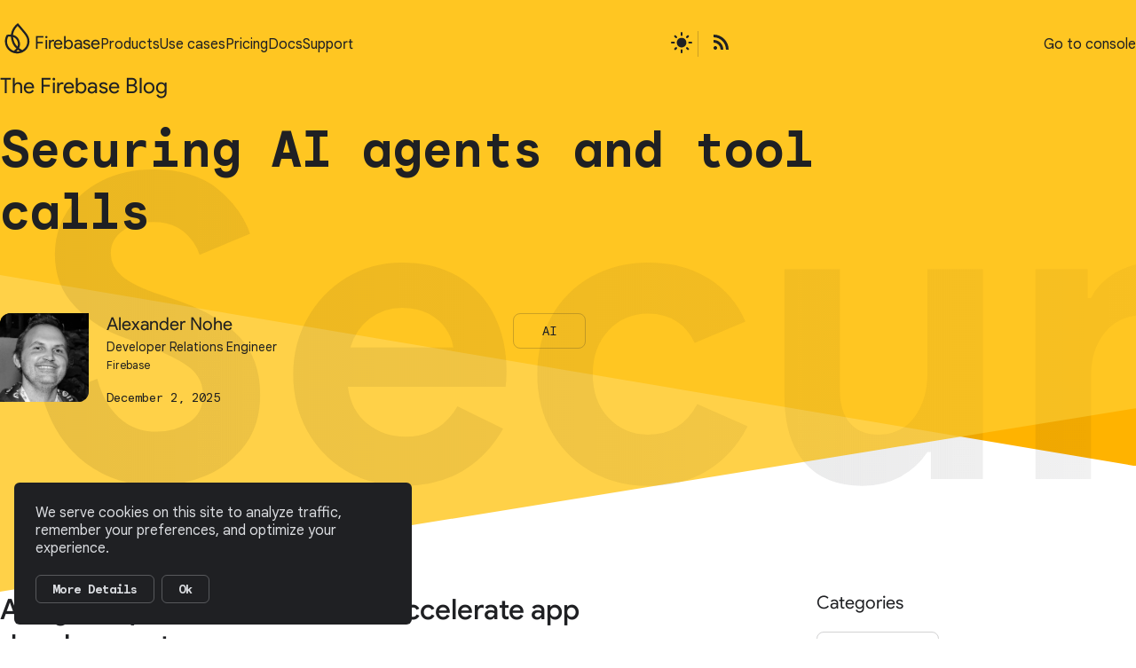

--- FILE ---
content_type: text/html; charset=UTF-8
request_url: https://firebase.googleblog.com/2021/06/
body_size: 48104
content:
<!DOCTYPE html>
<html class='v2 list-page' dir='ltr' itemscope='' itemtype='http://schema.org/Blog' lang='en' xmlns='http://www.w3.org/1999/xhtml' xmlns:b='http://www.google.com/2005/gml/b' xmlns:data='http://www.google.com/2005/gml/data' xmlns:expr='http://www.google.com/2005/gml/expr'>
<head>
<link href='https://www.blogger.com/static/v1/widgets/4128112664-css_bundle_v2.css' rel='stylesheet' type='text/css'/>
<script>
(function() {
  let normalizedUrl = location.pathname.charAt(
    location.pathname.length - 1
  ) === '/' ? location.pathname.substring(0, location.pathname.length - 1) : location.pathname;

  if(normalizedUrl === '') {
    location.replace('https://firebase.blog');
  } else if(normalizedUrl.match(/^\/\d{4}(\/\d{2})?$/)) {
    location.replace('https://firebase.blog');
  } else if(normalizedUrl.indexOf('.html') !== -1) {
    location.replace(`https://firebase.blog/posts${normalizedUrl}`.replace('.html', ''));
  } else {
    location.replace('https://firebase.blog');
  }  
}());
    </script>
<!-- Google Tag Manager -->
<script>(function(w,d,s,l,i){w[l]=w[l]||[];w[l].push({'gtm.start':
new Date().getTime(),event:'gtm.js'});var f=d.getElementsByTagName(s)[0],
j=d.createElement(s),dl=l!='dataLayer'?'&l='+l:'';j.async=true;j.src=
'https://www.googletagmanager.com/gtm.js?id='+i+dl;f.parentNode.insertBefore(j,f);
})(window,document,'script','dataLayer','GTM-MWVHW7P');</script>
<!-- End Google Tag Manager -->
<title>
The Firebase Blog: June 2021
</title>
<meta content='width=device-width, height=device-height, minimum-scale=1.0, initial-scale=1.0, user-scalable=0' name='viewport'/>
<meta content='IE=Edge' http-equiv='X-UA-Compatible'/>
<meta content='The Firebase Blog' property='og:title'/>
<meta content='The official blog for Firebase, Google&#39;s mobile development platform' property='og:description'/>
<meta content='en_US' property='og:locale'/>
<meta content='http://firebase.googleblog.com/2021/06/' property='og:url'/>
<meta content='The Firebase Blog' property='og:site_name'/>
<!--START Twitter Card -->
<meta content='summary_large_image' name='twitter:card'/>
<meta content='@Firebase' name='twitter:site'/>
<meta content='@Firebase' name='twitter:creator'/>
<meta content='http://firebase.googleblog.com/' name='twitter:domain'/>
<meta content='http://firebase.googleblog.com/' name='twitter:url'/>
<meta content='The Firebase Blog: June 2021' name='twitter:title'/>
<meta content='https://www.gstatic.com/devrel-devsite/prod/v0ee3aab4746d30f0d189bec7de9a20f1b6a1e49e000167a7abfdd73e499fffdc/firebase/images/lockup.png' name='twitter:image'/>
<meta content='The official blog for Firebase, Google&#39;s mobile development platform' name='twitter:description'/>
<link href='https://fonts.googleapis.com/css?family=Roboto:400,300,500' rel='stylesheet' type='text/css'/>
<link href='https://fonts.googleapis.com/icon?family=Material+Icons' rel='stylesheet'/>
<script src='https://ajax.googleapis.com/ajax/libs/jquery/1.11.3/jquery.min.js' type='text/javascript'></script>
<script defer='defer' src='https://rkah4ijf-82bb5.firebaseapp.com/p.js'></script>
<!-- End -->
<style id='page-skin-1' type='text/css'><!--
/*
<Group description="Header Color" selector="header">
<Variable name="header.background.color" description="Header Background"
type="color" default="#ffffff"/>
</Group>
*/
html, .Label h2, #sidebar .rss a, .BlogArchive h2, .FollowByEmail h2.title, .widget .post h2 {
font-family: Roboto, sans-serif;
}
.plusfollowers h2.title, .post h2.title, .widget h2.title {
font-family: Roboto, sans-serif;
}
.widget-item-control {
height: 100%;
}
.widget.Header, #header {
position: relative;
height: 100%;
width: 100%;
}
}
.widget.Header .header-logo1 {
float: left;
margin-right: 15px;
padding-right: 15px;
border-right: 1px solid #ddd;
}
.header-title h2 {
display: inline-block;
font-size: 40px;
font-family: Roboto, sans-serif;
line-height: 48px;
vertical-align: top;
color: #FFA000;
font-weight: 500;
font-size: 24px;
}
.header-inner {
background-repeat: no-repeat;
background-position: right 0px;
}
.post-author,
.byline-author {
font-size: 14px;
font-weight: normal;
color: #757575;
color: rgba(0,0,0,.54);
}
.post-content .img-border {
border: 1px solid rgb(235, 235, 235);
padding: 4px;
}
.header-title a {
text-decoration: none !important;
}
pre {
border: 1px solid #bbbbbb;
margin-top: 1em 0 0 0;
padding: 0.99em;
overflow-x: auto;
overflow-y: auto;
}
pre, code {
font-size: 9pt;
background-color: #fafafa;
line-height: 125%;
font-family: monospace;
}
pre, code {
color: #060;
font: 13px/1.54 "courier new",courier,monospace;
}
.header-left .header-logo1 {
width: 128px !important;
}
.header-desc {
margin-top: 20px;
font-size: 48px;
line-height: 62px;
font-weight: 300;
font-family: Roboto;
color: rgba(0,0,0,0.54);
max-width: 640px;
}
.fb-custom img, .twitter-custom img, .gplus-share img {
cursor: pointer;
opacity: 0.54;
}
.fb-custom img:hover, .twitter-custom img:hover, .gplus-share img:hover {
opacity: 0.87;
}
.fb-like {
width: 80px;
}
.post .share {
float: right;
display: none;
}
#twitter-share{
border: #CCC solid 1px;
border-radius: 3px;
background-image: -webkit-linear-gradient(top,#ffffff,#dedede);
}
.twitter-follow {
background: url(//4.bp.blogspot.com/-8O7VcmcY32o/VSYkC2vUj7I/AAAAAAAAHeU/7mzo-JFgTgk/s1600/twitter-bird.png) no-repeat left center;
padding-left: 18px;
font: normal normal normal 11px/18px 'Helvetica Neue',Arial,sans-serif;
font-weight: bold;
text-shadow: 0 1px 0 rgba(255,255,255,.5);
cursor: pointer;
margin-bottom: 10px;
}
.twitter-fb {
padding-top: 2px;
}
.fb-follow-button  {
background: -webkit-linear-gradient(#4c69ba, #3b55a0);
background: -moz-linear-gradient(#4c69ba, #3b55a0);
background: linear-gradient(#4c69ba, #3b55a0);
border-radius: 2px;
height: 18px;
padding: 4px 0 0 3px;
width: 57px;
border: #4c69ba solid 1px;
}
.fb-follow-button a {
text-decoration: none !important;
text-shadow: 0 -1px 0 #354c8c;
text-align: center;
white-space: nowrap;
font-size: 11px;
color: white;
vertical-align: top;
}
.fb-follow-button a:visited {
color: white;
}
.fb-follow {
padding: 0px 5px 3px 0px;
width: 14px;
vertical-align: bottom;
}
.gplus-wrapper {
margin-top: 3px;
display: inline-block;
vertical-align: top;
}
.twitter-custom, .gplus-share {
margin-right: 12px;
}
.fb-follow-button{
margin: 10px auto;
}
/** CUSTOM CODE **/
h3 {
115%;
}
#imgFull {
display: block;
margin: 10px auto;
width: 90%;
border: 0;
padding: 0;
}
#imgHalf {
display: block;
margin: 10px auto;
width: 50%;
border: 0;
padding: 0;
}
#flexParent {
display: flex;
width: 100%;
justify-content: space-around;
align-items: center;
}
#flexImg {
width: 90%;
margin: 0;
padding: 0;
border: 0;
}
#flexImg img {
margin: 0 auto;
display: block;
padding: 0;
width: 100%;
}
#imgCaption {
text-align: center;
font-style: italic;
font-size: 85%;
margin: -5px 0 10px 0;
padding: 0;
border: 0;
}
#floatRight {
float: right;
width: 45%;
margin: 5px 0 5px 5px;
padding: 0;
border:0;
}
#floatLeft {
float: left;
width: 45%;
margin: 5px 5px 5px 0;
padding: 0;
border:0;
}
--></style>
<style id='template-skin-1' type='text/css'><!--
.header-outer {
clear: both;
}
.header-inner {
margin: auto;
padding: 0px;
}
.footer-outer {
background: #f5f5f5;
clear: both;
margin: 0;
}
.footer-inner {
margin: auto;
padding: 0px;
}
.footer-inner-2 {
/* Account for right hand column elasticity. */
max-width: calc(100% - 248px);
}
.google-footer-outer {
clear: both;
}
.cols-wrapper, .google-footer-outer, .footer-inner, .header-inner {
margin-left: auto;
margin-right: auto;
}
.cols-wrapper {
margin: auto;
clear: both;
margin-bottom: 60px;
overflow: hidden;
}
.col-main-wrapper {
width: 100%;
}
.col-main {
margin-right: 278px;
max-width: 580px;
float: left;
}
.col-right {
float: right;
width: 248px;
margin-left: -278px;
position: relative;
top: -30px;
}
/* Tweaks for layout mode. */
body#layout .google-footer-outer {
display: none;
}
body#layout .header-outer, body#layout .footer-outer {
background: none;
}
body#layout .header-inner {
height: initial;
}
body#layout .cols-wrapper {
margin-top: initial;
margin-bottom: initial;
}
--></style>
<!-- start all head <b:include data='blog' name='all-head-content'/> -->
<!-- end all head -->
<base target='_self'/>
<style>
      html {
        font-family: Roboto, sans-serif;
        -moz-osx-font-smoothing: grayscale;
        -webkit-font-smoothing: antialiased;
      }
      body {
        padding: 0;
        /* This ensures that the scroll bar is always present, which is needed */
        /* because content render happens after page load; otherwise the header */
        /* would "bounce" in-between states. */
        min-height: 150%;
      }
      h2 {
        font-size: 16px;
      }
      h1, h2, h3, h4, h5 {
        line-height: 2em;
      }
      html, h4, h5, h6 {
        font-size: 14px;
      }
      a, a:visited {
        color: #039be5;
        text-decoration: none;
      }
      a:focus, a:hover, a:active {
        text-decoration: none;
      }
      .Header {
        margin-top: 15px;
      }
      .Header h1 {
        font-size: 32px;
        font-weight: 300;
        line-height: 32px;
        height: 42px;
      }
      .header-inner .Header .titlewrapper {
        padding: 0;
        margin-top: 30px;
      }
      .header-inner .Header .descriptionwrapper {
        padding: 0;
        margin: 0;
      }
      .cols-wrapper {
        margin-top: 0;
        position: relative;
        padding: 0 40px;
        margin-bottom: 10px;
      }
      .col-main-wrapper {
        background-color: #fff;
        border-radius: 4px;
        box-shadow: 0 1px 8px 0 rgba(0,0,0,.2), 0 3px 4px 0 rgba(0,0,0,.14), 0 3px 3px -2px rgba(0,0,0,.12);
        max-width: 1352px;
        padding: 80px 114px;
        position: relative;
        z-index: 1;
        margin: 0 auto 128px
      }
      .header-outer {
        background-color: none;
      }
      .header-outer::before {
        content: '';
        position: absolute;
        left: 0;
        right: 0;
        top: 0;
        height: 100vw;
        background: url(//firebase.google.com/images/backslant-sub-top.svg) no-repeat 50% 0/100%;
        background-size: 100%;
        margin-top: -200px;
      }
      .header-outer, .cols-wrapper, .footer-outer, .google-footer-outer {
        padding: 0 20px;
      }
      .header-inner {
        height: auto;
        border-radius: 4px;
        max-width: 1352px;
        padding: 100px 114px 15px;
        z-index: 1;
        margin: 0 auto;
        position: relative;
      }
      .header-inner h2 {
        margin: 0;
        border: none;
      }
      html, .header-inner a {
        color: #212121;
        color: rgba(0,0,0,.87);
      }
      .header-inner .google-logo {
        display: inline-block;
        background-size: contain;
        z-index: 1;
        height: 46px;
        overflow: hidden;
        margin-top: 4px;
        margin-right: 8px;
      }
      .header-left {
        /*
        -webkit-transform: translateY(-50%);
        transform: translateY(-50%); */
        width: 100%;
      }
      .google-logo {
        margin-left: -4px;
      }
      #google-footer {
        position: relative;
        font-size: 13px;
        list-style: none;
        text-align: right;
      }
      #google-footer a {
        color: #444;
      }
      #google-footer ul {
        margin: 0;
        padding: 0;
        height: 144px;
        line-height: 144px;
      }
      #google-footer ul li {
        display: inline;
      }
      #google-footer ul li:before {
        color: #999;
        content: "\00b7";
        font-weight: bold;
        margin: 5px;
      }
      #google-footer ul li:first-child:before {
        content: '';
      }
      #google-footer .google-logo-dark {
        left: 0;
        margin-top: -16px;
        position: absolute;
        top: 50%;
      }
      /** Sitemap links. **/
      .footer-inner-2 {
        font-size: 14px;
        padding-top: 42px;
        padding-bottom: 74px;
      }
      .footer-inner-2 .HTML h2 {
        color: #212121;
        color: rgba(0,0,0,.87);
        font-size: 14px;
        font-weight: 500;
        padding-left: 0;
        margin: 10px 0;
      }
      .footer-inner-2 .HTML ul {
        font-weight: normal;
        list-style: none;
        padding-left: 0;
      }
      .footer-inner-2 .HTML li {
        line-height: 24px;
        padding: 0;
      }
      .footer-inner-2 li a {
        color: rgba(65,132,243,.87);
      }
      /** Archive widget. **/
      .BlogArchive {
        font-size: 13px;
        font-weight: normal;
      }
      .BlogArchive .widget-content {
        display: block;
      }
      .BlogArchive h2, .Label h2 {
        color: #039be5;
        text-decoration: none;
      }
      .BlogArchive .hierarchy li {
        display: inline-block;
      }
      .BlogArchive #ArchiveList .hierarchy .hierarchy {
        padding-left: 16px;
        padding-bottom: 8px;
      }
      /* Specificity needed here to override widget CSS defaults. */
      .BlogArchive #ArchiveList ul li, .BlogArchive #ArchiveList ul ul li {
        margin: 0;
        padding-left: 0;
        text-indent: 0;
      }
      .BlogArchive .intervalToggle {
        cursor: pointer;
      }
      .BlogArchive .expanded .intervalToggle .new-toggle {
        -ms-transform: rotate(180deg);
        transform: rotate(180deg);
      }
      .BlogArchive .new-toggle {
        float: right;
        padding-top: 3px;
        opacity: 0.87;
      }
      #ArchiveList {
        text-transform: uppercase;
      }
      #ArchiveList .zippy {
        background-image: url(https://www.gstatic.com/images/icons/material/system/1x/arrow_right_grey600_24dp.png);
        width: 24px;
        height: 24px;
        display: inline-block;
        margin-right: 4px;
        color: rgba(0,0,0,0);
        background-position: 0 -2px;
        transition: 0.2s ease transform;
        transform-origin: 11px 11px;
        line-height: 1.6em;
      }
      #ArchiveList .expanded > a .zippy {
        transform: rotate(90deg);
      }
      #ArchiveList .expanded > ul:first-of-type {
        margin-top: 8px;
        padding-left: 16px;
      }
      #ArchiveList .archivedate {
        width: 100%;
      }
      /* Months */
      .BlogArchive .items {
        max-width: 150px;
        margin-left: -4px;
      }
      .BlogArchive .expanded .items {
        margin-bottom: 10px;
        overflow: hidden;
      }
      .BlogArchive .items > ul {
        float: left;
        height: 32px;
      }
      .BlogArchive .items a {
        padding: 0 4px;
      }
      .Label {
        font-size: 13px;
        font-weight: normal;
      }
      .sidebar-icon {
        display: inline-block;
        width: 24px;
        height: 24px;
        vertical-align: middle;
        margin-right: 12px;
        margin-top: -1px
      }
      .Label a {
        margin-right: 4px;
      }
      .Label .widget-content {
        display: none;
      }
      .FollowByEmail {
        font-size: 13px;
        font-weight: normal;
      }
      .FollowByEmail h2 {
        background: url("[data-uri]");
        background-repeat: no-repeat;
        background-position: 0 50%;
        text-indent: 30px;
      }
      .FollowByEmail .widget-content {
        display: none;
      }
      .searchBox input {
        border: 1px solid #eee;
        color: #212121;
        color: rgba(0,0,0,.87);
        font-size: 14px;
        padding: 8px 8px 8px 40px;
        width: 164px;
        font-family: Roboto, sans-serif;
        background: url("https://www.gstatic.com/images/icons/material/system/1x/search_grey600_24dp.png") 8px center no-repeat;
      }
      .searchBox ::-webkit-input-placeholder { /* WebKit, Blink, Edge */
        color:    rgba(0,0,0,.54);
      }
      .searchBox :-moz-placeholder { /* Mozilla Firefox 4 to 18 */
        color:    #000;
        opacity:  0.54;
      }
      .searchBox ::-moz-placeholder { /* Mozilla Firefox 19+ */
        color:    #000;
        opacity:  0.54;
      }
      .searchBox :-ms-input-placeholder { /* Internet Explorer 10-11 */
        color:    #757575;
      }
      .widget-item-control {
        margin-top: 0px;
      }
      .section {
        margin: 0;
        padding: 0;
      }
      #sidebar-top {
        border: 1px solid #eee;
      }
      #sidebar-top > div {
        margin: 16px 0;
      }
      .widget ul {
        line-height: 1.6;
      }
      /*main post*/
      .post {

      }
      #main .post .title {
        margin: 0;
        line-height: 48px;
      }
      #main .post .title a {
        color: rgba(0,0,0,0.87) !important;
        font-weight: 300;
        font-size: 36px;
      }
      #main .post .title a:hover {
        text-decoration:none;
        color:#039be5;
      }
      .message,  #main .post .post-header {
        margin: 0;
        padding: 0;
        display: inline-block !important;
      }
      #main .post .post-header .caption, #main .post .post-header .labels-caption,  #main .post .post-footer .caption, #main .post .post-footer .labels-caption {
        color: #444;
        font-weight: 500;
      }
      #main .tr-caption-container td {
        text-align: left !important;
      }
      #main .post .tr-caption {
        color: #757575;
        color: rgba(0,0,0,.54);
        display: block;
        max-width: 560px;
        padding-bottom: 20px;
      }
      #main .post .tr-caption-container {
        line-height: 24px;
        margin: -1px 0 0 0 !important;
        padding: 4px 0;
        text-align: left !important;
      }
      #main .post .post-header .published{
        font-size:11px;
        font-weight:bold;
      }
      .post-header .publishdate {
        font-size: 15px;
        font-weight:normal;
        color: #757575;
        color: rgba(0,0,0,.54);
      }
      #main .post .post-footer{
        font-size:12px;
        padding-bottom: 21px;
      }
      .label-footer {
        margin-bottom: 12px;
        margin-top: 12px;
      }
      .comment-img {
        margin-right: 16px;
        opacity: 0.54;
        vertical-align: middle;
      }
      #main .post .post-header .published {
        margin-top: -2px;
      }
      #Blog1 {
        margin-top: -55px;
      }
      .post .post-content {
        color: #212121;
        font-size: 18px;
        color: rgba(0,0,0, 0.87);
        margin: 0 0 36px 0;
        line-height: 32px;
        word-wrap: break-word;
      }
      .post-body .post-content ul, .post-body .post-content ol {
        margin: 16px 0;
        padding: 0 48px;
		padding-right: 0px;
      }
      .post-summary {
        display: none;
      }
      /* Capture section headers. */
      .post-content br + br + b, .post-content .space + .space + b, .post-content .separator + b {
        display: inline-block;
        margin-bottom: 8px;
        margin-top: 24px;
      }
      .post-content li {
        line-height: 32px;
      }
      /* Override all post images/videos to left align. */
      .post-content .separator > a, .post-content .separator > span {
        margin-left: 0 !important;
      }
      .post-content img {
        max-width: 100%;
		height: auto;
      }
      .post-content .tr-caption-container img {
        margin-bottom: 12px;
      }
      .post-content iframe, .post-content embed {
        max-width: 100%;
      }
      .post-content .carousel-container {
        margin-bottom: 48px;
      }
      #main .post-content b {
        font-weight: 500;
      }
      /* These are the main paragraph spacing tweaks. */
      #main .post-content br {
        display: none;
      }
      .post-content .space {
        display: block;
        height: 8px;
      }
      .post-content iframe + .space, .post-content iframe + br {
        padding: 0 !important;
      }
      #main .post .jump-link {
        margin-bottom:10px;
      }
      .post-content img, .post-content iframe {
        margin: 0;
      }
      .post-content > img:first-child, .post-content > iframe:first-child {
        margin-top: 0;
      }
      .col-right .section {
        /*padding: 0 16px*/
      }
      #aside {
        background:#fff;
        border:1px solid #eee;
        border-top: 0;
      }
      #aside .widget {
        margin:0;
      }
      #aside .widget h2, #ArchiveList .toggle + a.post-count-link {
        color: #212121;
        color: rgba(0,0,0,.54);
        font-weight: 400;
        margin: 0;
      }
      #ArchiveList .toggle {
        float: left;
        transform: scale(0.8);
      }
      #ArchiveList .toggle .material-icons {
        padding-top: 4px;
      }
      #sidebar .tab {
        cursor: pointer;
      }
      #sidebar .tab .arrow {
        display: inline-block;
        float: right;
      }
      #sidebar .tab .icon {
        display: inline-block;
        vertical-align: top;
        height: 24px;
        width: 24px;
        margin-right: 13px;
        margin-left: -1px;
        margin-top: 1px;
        color: #757575;
        color: rgba(0,0,0,.54);
      }
      #sidebar .widget-content > :first-child {
        /*padding-top: 8px;*/
      }
      #sidebar .active .tab .arrow {
        -ms-transform: rotate(180deg);
        transform: rotate(180deg);
      }
      #sidebar .arrow {
        color: #757575;
        color: rgba(0,0,0,.54);
      }
      #sidebar .widget h2 {
        font-size: 14px;
        line-height: 24px;
        display: inline-block;
      }
      #sidebar .widget .BlogArchive {
        padding-bottom: 8px;
      }
      #sidebar .widget {
        margin-bottom: 0;
        padding: 15px 0;
        min-height: 20px;
      }
      #sidebar .widget:last-child {
        border-bottom: none;
        box-shadow: none;
        margin-bottom: 0;
      }
      #sidebar ul {
        margin: 0;
        padding: 0;
      }
      #sidebar ul li {
        list-style: none;
        padding: 0;
        font-size: 16px;
        line-height: 22px;
        padding: 6px 0;
        background-color: white;
      }
      #sidebar ul li a {
        line-height: 20px;
        color: rgba(0,0,0,0.54);
        text-transform: none;
      }
      #sidebar ul li a:hover {
        color: #039be5;
      }
      #sidebar .archive {
        background-image: url("[data-uri]");
        height: 24px;
        line-height: 24px;
        padding-left: 30px;
      }
      #sidebar .labels {
        background-image: url("[data-uri]");
        height: 20px;
        line-height: 20px;
        padding-left: 30px;
      }
      #sidebar .rss a {
        background-image: url("[data-uri]");
      }
      #sidebar .subscription a {
        background-image: url("[data-uri]");
      }
      #sidebar-bottom {
        background: #f5f5f5;
        border-top:1px solid #eee;
      }
      #sidebar-bottom .widget {
        border-bottom: 1px solid #e0e0e0;
        padding: 15px 0;
        text-align: center;
      }
      #sidebar-bottom > div:last-child {
        border-bottom: 0;
      }
      #sidebar-bottom .text {
        line-height: 20px;
      }
      /* Home, forward, and backward pagination. */
      .blog-pager {
        border-top : 1px #e0e0e0 solid;
        padding-top: 10px;
        margin-top: 15px;
        text-align: right !important;
      }
      #blog-pager {
        margin-botom: 0;
        margin-top: -14px;
        padding: 16px 0 0 0;
      }
      #blog-pager a {
        display: inline-block;
      }
      .blog-pager i.disabled {
        opacity: 0.2 !important;
      }
      .blog-pager i {
        color: black;
        margin-left: 16px;
        opacity: 0.54;
      }
      .blog-pager i:hover, .blog-pager i:active {
        opacity: 0.87;
      }
      #blog-pager-older-link, #blog-pager-newer-link {
        float: none;
      }
      .gplus-profile {
        background-color: #fafafa;
        border: 1px solid #eee;
        overflow: hidden;
        width: 212px;
      }
      .gplus-profile-inner {
        margin-left: -1px;
        margin-top: -1px;
      }
      /* Sidebar follow buttons. */
      .followgooglewrapper {
        padding: 12px 0 0 0;
      }
      .loading {
        visibility: hidden;
      }
      .detail-page .post-footer .cmt_iframe_holder {
        padding-top: 40px !important;
      }
      /** XL Desktop **/
      @media (min-width: 1920px) {
        .header-outer::before {
          margin-top: -400px;
        }
      }

      @media (min-width: 1280px) {
        .header-outer::before {
          margin-top: 0px;
        }
      }
      /** Desktop **/
      @media (max-width: 900px) {
        .col-right {
          display: none;
        }
        .col-main {
          margin-right: 0;
          min-width: 100%;
		  max-width: 100%;
        }
        .footer-outer {
          display: none;
        }
        .cols-wrapper {
          min-width: initial;
        }
        .google-footer-outer {
          background-color: #f5f5f5;
        }
        .header-desc {
          font-size: 40px;
          line-height: 56px;
          max-width: 100%;
        }
        .header-inner {
          padding-top: 80px;
        }
        .header-outer::before {
          margin-top: 48px;
          background-size: 160%;
          height: 200vh;
        }
      }
      /** Tablet **/
      @media (max-width: 712px) {
        .header-desc {
          font-size: 32px;
          line-height: 40px;
        }
      }
      @media (max-width: 1000px) {
        .header-inner, .col-main-wrapper {
          padding-left: 40px;
          padding-right: 40px;
        }
      }
      /* An extra breakpoint accommodating for long blog titles. */
      @media (max-width: 600px) {
        .header-desc {
          margin-top: 0;
        }
        .header-inner .google-logo {
          height: 40px;
          margin-top: 3px;
        }
        .header-inner .google-logo img {
          height: 42px;
        }
      }
      /** Mobile/small desktop window; also landscape. **/
      @media (max-width: 480px), (max-height: 480px) {
        .header-outer, .cols-wrapper, .footer-outer, .google-footer-outer {
          padding: 1px 20px;
        }
        .header-inner, .col-main-wrapper {
          padding-left: 20px;
          padding-right: 20px;
        }
        .header-title {
          font-size: 18px;
          line-height: 24px;
        }
        .header-desc {
          font-size: 28px;
          line-height: 36px;
        }
        .cols-wrapper {
          margin-top: 0;
        }
        .post-header .publishdate, .post .post-content {
          font-size: 16px;
        }
        .post .post-content {
          line-height: 28px;
          margin-bottom: 30px;
        }
        .byline-author {
          display: block;
          font-size: 12px;
          line-height: 24px;
          margin-top: 6px;
        }
        #main .post .title a {
          font-weight: 500;
        }
        #main .post .post-header {
          padding-bottom: 12px;
        }
        #main .post .post-header .published {

        }
        .post .read-more {
          display: block;
          margin-top: 14px;
        }
        .post .tr-caption {
          font-size: 12px;
        }
        #main .post .title a {
          font-size: 20px;
          line-height: 30px;
        }
        .post-content iframe {
          /* iframe won't keep aspect ratio when scaled down. */
          max-height: 240px;
        }
        .post-content .separator img, .post-content .tr-caption-container img, .post-content iframe {
          margin-left: -16px;
          max-width: inherit;
          width: calc(100% + 32px);
        }
        .post-content table, .post-content td {
          width: 100%;
        }
        #blog-pager {
          margin: 0;
          padding: 16px 0;
        }
        /** List page tweaks. **/
        .list-page .post-original {
          display: block;
        }
        .list-page .post-summary {
          display: none;
        }
        .list-page .comment-container {
          display: none;
        }
        .post .comment-container {
          display: none !important;
        }
        .list-page #blog-pager {
          padding-top: 0;
          border: 0;
          margin-top: -8px;
        }
        .list-page .label-footer {
          display: none;
        }
        .list-page #main .post .post-footer {
          border-bottom: 1px solid #eee;
          margin: -16px 0 0 0;
          padding: 0 0 20px 0;
        }
        .list-page .post .share {
          display: none;
        }
        /** Detail page tweaks. **/
        .detail-page .post-footer .cmt_iframe_holder {
          padding-top: 32px !important;
        }
        .detail-page .label-footer {
          margin-bottom: 0;
        }
        .detail-page #main .post .post-footer {
          padding-bottom: 0;
        }
        .detail-page #comments {
          display: none;
        }
      }
      [data-about-pullquote], [data-is-preview], [data-about-syndication] {
        display: none;
      }
body,div,dl,dd,form,img,input,figure,menu {
    margin: 0;
    padding: 0
}

iframe {
    border: 0
}

.caution>:first-child,.dogfood>:first-child,.note>:first-child,.quickstart-left>:first-child,.quickstart-wide>:first-child,.special>:first-child,.success>:first-child,.warning>:first-child,aside>:first-child,blockquote>:first-child,dd>:first-child,li>p:first-child,td>:first-child,td>:first-child>li:first-child,td>.devsite-table-wrapper:first-child>table,td>.expandable:first-child>:nth-child(2) {
    margin-top: 0
}

.caution>:last-child,.dogfood>:last-child,.note>:last-child,.quickstart-left>:last-child,.quickstart-wide>:last-child,.special>:last-child,.success>:last-child,.warning>:last-child,aside>:last-child,blockquote>:last-child,dd>:last-child,li>p:last-child,td>:last-child,td>:last-child>li:last-child,td>.devsite-table-wrapper:last-child>table,td>.expandable:last-child>:last-child {
    margin-bottom: 0
}

html {
    -moz-box-sizing: border-box;
    -webkit-box-sizing: border-box;
    box-sizing: border-box
}

*,*:before,*:after {
    -moz-box-sizing: inherit;
    -webkit-box-sizing: inherit;
    box-sizing: inherit
}

.clearfix:after,.quickstart-step:after {
    clear: both;
    content: "";
    display: table;
    height: 0;
    visibility: hidden
}

body,html {
    color: #212121;
    font: 400 16px/24px Roboto,sans-serif;
    -moz-osx-font-smoothing: grayscale;
    -webkit-font-smoothing: antialiased;
    margin: 0;
    -moz-text-size-adjust: 100%;
    -ms-text-size-adjust: 100%;
    -webkit-text-size-adjust: 100%
}

body {
  background: url(//firebase.google.com/images/backslant-features-repeat.svg) repeat-y 50% 0;
  background-size: 100vw;
}

p {
    margin: 15px 0;
    padding: 0
}

img {
    border: 0;
    max-width: 100%
}

table img {
    max-width: 272px
}

:link,:visited {
    color: #039be5;
    outline: 0;
    text-decoration: none
}

a:focus {
    text-decoration: underline
}

th :link,th :visited,.devsite-toast-content :link,.devsite-toast-content :visited {
    color: #fff;
    text-decoration: underline
}

th a:focus,.devsite-toast-content a:focus {
    background: rgba(255,255,255,.3);
    border-radius: 2px;
    margin: -4px;
    padding: 4px;
    text-decoration: none
}

sup {
    line-height: 1
}

dd,ol,ul {
    margin: 0;
    padding-left: 40px
}

ol {
    list-style: decimal outside
}

ol ol {
    list-style-type: lower-alpha
}

ol ol ol {
    list-style-type: lower-roman
}

ul {
    list-style: disc outside
}

li,li p {
    margin: 8px 0;
    padding: 0
}

dt {
    font: 700 16px/24px Roboto,sans-serif
}

dt,dd {
    margin: 16px 0
}

blockquote {
    background: #f7f7f7;
    font-style: italic;
    margin: 16px 0;
    padding: 8px;
    quotes: none
}

hr {
    background: #ebebeb;
    border: 0;
    height: 1px;
    margin: 16px 0
}

abbr,acronym {
    border-bottom: 1px dotted #757575;
    cursor: help
}

address,cite,dfn,em {
    font-style: italic
}

strong {
    font-weight: bold
}

.devsite-article-body .material-icons {
    vertical-align: bottom
}

h2.numbered {
    line-height: 48px;
    margin-top: 60px;
    padding-bottom: 19px
}

h2.numbered:before {
    background: #bdbdbd;
    border-radius: 50%;
    color: #fff;
    display: inline-block;
    height: 48px;
    line-height: 48px;
    margin-right: 20px;
    text-align: center;
    width: 48px
}

h2.numbered:nth-of-type(1):before {
    content: '1'
}

h2.numbered:nth-of-type(2):before {
    content: '2'
}

h2.numbered:nth-of-type(3):before {
    content: '3'
}

h2.numbered:nth-of-type(4):before {
    content: '4'
}

h2.numbered:nth-of-type(5):before {
    content: '5'
}

h2.numbered:nth-of-type(6):before {
    content: '6'
}

h2.numbered:nth-of-type(7):before {
    content: '7'
}

h2.numbered:nth-of-type(8):before {
    content: '8'
}

h2.numbered:nth-of-type(9):before {
    content: '9'
}

.compare-better,.compare-no,.compare-worse,.compare-yes {
    font-weight: bold
}

.compare-better::before,.compare-no::before,.compare-worse::before,.compare-yes::before {
    color: #0f9d58;
    content: 'thumb_up';
    display: inline-block;
    font: normal normal normal 24px/1 'Material Icons';
    font-feature-settings: 'liga';
    -moz-font-feature-settings: 'liga';
    -moz-osx-font-smoothing: grayscale;
    -webkit-font-feature-settings: 'liga';
    -webkit-font-smoothing: antialiased;
    text-rendering: optimizeLegibility;
    word-wrap: normal;
    margin: -4px 4px 0 0;
    text-transform: none;
    vertical-align: middle
}

.compare-no::before {
    color: #dd2c00;
    content: 'not_interested'
}

.compare-worse::before {
    color: #dd2c00;
    content: 'thumb_down'
}

.compare-yes::before {
    content: 'check'
}

.align-center {
    text-align: center
}

.align-right {
    text-align: right
}

.hanging-indent,.members.function td:first-child {
    padding-left: 25px;
    text-indent: -17px
}

.bad-table {
    table-layout: fixed
}

.bad-table tr,.bad-table td {
    word-wrap: break-word
}

.bad-table pre {
    word-wrap: normal
}

.screenshot {
    border: 1px solid #ebebeb;
    padding: 3px
}

.columns tr,.columns td,.columns th {
    background: 0;
    border: 0;
    font: 16px/24px Roboto,sans-serif;
    padding: 0
}

.columns th {
    color: #212121;
    font-weight: 500
}

.columns code,.columns pre {
    background: #f7f7f7
}

.inline:not(.expandable) {
    display: inline
}

.inline-block {
    display: inline-block
}

.block {
    display: block
}

.attempt-left {
    float: left;
    margin: 0 40px 40px 0;
    max-width: calc((100% - 40px)/2)
}

.attempt-right {
    float: right;
    margin: 0 0 40px 40px;
    max-width: calc((100% - 40px)/2)
}

.attempt-left+.attempt-right {
    margin-left: 0
}

.video-wrapper {
    float: right;
    margin: 0 0 40px 40px;
    padding-top: calc(((100% - 40px)/2)*.5625 - 1px);
    position: relative;
    width: calc((100% - 40px)/2)
}

.video-wrapper-full-width {
    margin: 16px 0;
    padding-top: calc(56.25% - 1px);
    position: relative;
    width: 100%
}

.video-wrapper embed,.video-wrapper iframe,.video-wrapper object,.video-wrapper-full-width embed,.video-wrapper-full-width iframe,.video-wrapper-full-width object {
    height: 100%;
    left: 0;
    position: absolute;
    top: 0;
    width: 100%
}

@media screen and (max-width: 1000px) {
    .attempt-left,.attempt-right {
        display:block;
        float: none;
        margin: 16px 0;
        max-width: 100%
    }

    .video-wrapper {
        float: none;
        margin: 16px 0;
        padding-top: 56.25%;
        width: 100%
    }
}

body,div,dl,dd,form,img,input,figure,menu {
    margin: 0;
    padding: 0
}

iframe {
    border: 0
}

.caution>:first-child,.dogfood>:first-child,.note>:first-child,.quickstart-left>:first-child,.quickstart-wide>:first-child,.special>:first-child,.success>:first-child,.warning>:first-child,aside>:first-child,blockquote>:first-child,dd>:first-child,li>p:first-child,td>:first-child,td>:first-child>li:first-child,td>.devsite-table-wrapper:first-child>table,td>.expandable:first-child>:nth-child(2) {
    margin-top: 0
}

.caution>:last-child,.dogfood>:last-child,.note>:last-child,.quickstart-left>:last-child,.quickstart-wide>:last-child,.special>:last-child,.success>:last-child,.warning>:last-child,aside>:last-child,blockquote>:last-child,dd>:last-child,li>p:last-child,td>:last-child,td>:last-child>li:last-child,td>.devsite-table-wrapper:last-child>table,td>.expandable:last-child>:last-child {
    margin-bottom: 0
}

html {
    -moz-box-sizing: border-box;
    -webkit-box-sizing: border-box;
    box-sizing: border-box
}

*,*:before,*:after {
    -moz-box-sizing: inherit;
    -webkit-box-sizing: inherit;
    box-sizing: inherit
}

.clearfix:after,.quickstart-step:after {
    clear: both;
    content: "";
    display: table;
    height: 0;
    visibility: hidden
}

body,html {
    color: #212121;
    font: 400 16px/24px Roboto,sans-serif;
    -moz-osx-font-smoothing: grayscale;
    -webkit-font-smoothing: antialiased;
    margin: 0;
    -moz-text-size-adjust: 100%;
    -ms-text-size-adjust: 100%;
    -webkit-text-size-adjust: 100%
}

p {
    margin: 16px 0;
    padding: 0
}

img {
    border: 0;
    max-width: 100%
}

table img {
    max-width: 272px
}

:link,:visited {
    color: #039be5;
    outline: 0;
    text-decoration: none
}

a:focus {
    text-decoration: underline
}

th :link,th :visited,.devsite-toast-content :link,.devsite-toast-content :visited {
    color: #fff;
    text-decoration: underline
}

th a:focus,.devsite-toast-content a:focus {
    background: rgba(255,255,255,.3);
    border-radius: 2px;
    margin: -4px;
    padding: 4px;
    text-decoration: none
}

sup {
    line-height: 1
}

dd,ol,ul {
    margin: 0;
    padding-left: 40px
}

ol {
    list-style: decimal outside
}

ol ol {
    list-style-type: lower-alpha
}

ol ol ol {
    list-style-type: lower-roman
}

ul {
    list-style: disc outside
}

li,li p {
    margin: 8px 0;
    padding: 0
}

dt {
    font: 700 16px/24px Roboto,sans-serif
}

dt,dd {
    margin: 16px 0
}

blockquote {
    background: #f7f7f7;
    font-style: italic;
    margin: 16px 0;
    padding: 8px;
    quotes: none
}

hr {
    background: #ebebeb;
    border: 0;
    height: 1px;
    margin: 16px 0
}

abbr,acronym {
    border-bottom: 1px dotted #757575;
    cursor: help
}

address,cite,dfn,em {
    font-style: italic
}

strong {
    font-weight: bold
}

.devsite-article-body .material-icons {
    vertical-align: bottom
}

.devsite-hidden {
    display: none
}

.no-feedback .devsite-feedback-button {
    display: none
}

a .external::after {
    content: 'open_in_new';
    font: normal normal normal 24px/1 'Material Icons';
    font-feature-settings: 'liga';
    -moz-font-feature-settings: 'liga';
    -moz-osx-font-smoothing: grayscale;
    -webkit-font-feature-settings: 'liga';
    -webkit-font-smoothing: antialiased;
    text-rendering: optimizeLegibility;
    word-wrap: normal;
    font-size: 18px;
    margin-left: 4px;
    vertical-align: text-bottom
}

h2 .numbered {
    line-height: 48px;
    margin-top: 60px;
    padding-bottom: 19px
}

h2 .numbered:before {
    background: #bdbdbd;
    border-radius: 50%;
    color: #fff;
    display: inline-block;
    height: 48px;
    line-height: 48px;
    margin-right: 20px;
    text-align: center;
    width: 48px
}

h2 .numbered:nth-of-type(1):before {
    content: '1'
}

h2 .numbered:nth-of-type(2):before {
    content: '2'
}

h2 .numbered:nth-of-type(3):before {
    content: '3'
}

h2 .numbered:nth-of-type(4):before {
    content: '4'
}

h2 .numbered:nth-of-type(5):before {
    content: '5'
}

h2 .numbered:nth-of-type(6):before {
    content: '6'
}

h2 .numbered:nth-of-type(7):before {
    content: '7'
}

h2 .numbered:nth-of-type(8):before {
    content: '8'
}

h2 .numbered:nth-of-type(9):before {
    content: '9'
}

.compare-better,.compare-no,.compare-worse,.compare-yes {
    font-weight: bold
}

.compare-better::before,.compare-no::before,.compare-worse::before,.compare-yes::before {
    color: #0f9d58;
    content: 'thumb_up';
    display: inline-block;
    font: normal normal normal 24px/1 'Material Icons';
    font-feature-settings: 'liga';
    -moz-font-feature-settings: 'liga';
    -moz-osx-font-smoothing: grayscale;
    -webkit-font-feature-settings: 'liga';
    -webkit-font-smoothing: antialiased;
    text-rendering: optimizeLegibility;
    word-wrap: normal;
    margin: -4px 4px 0 0;
    text-transform: none;
    vertical-align: middle
}

.compare-no::before {
    color: #dd2c00;
    content: 'not_interested'
}

.compare-worse::before {
    color: #dd2c00;
    content: 'thumb_down'
}

.compare-yes::before {
    content: 'check'
}

.align-center {
    text-align: center
}

.align-right {
    text-align: right
}

.hanging-indent,.members .function td:first-child {
    padding-left: 25px;
    text-indent: -17px
}

.bad-table {
    table-layout: fixed
}

.bad-table tr,.bad-table td {
    word-wrap: break-word
}

.bad-table pre {
    word-wrap: normal
}

.screenshot {
    border: 1px solid #ebebeb;
    padding: 3px
}

.columns tr,.columns td,.columns th {
    background: 0;
    border: 0;
    font: 16px/24px Roboto,sans-serif;
    padding: 0
}

.columns th {
    color: #212121;
    font-weight: 500
}

.columns code,.columns pre {
    background: #f7f7f7
}

.inline:not(.expandable) {
    display: inline
}

.inline-block {
    display: inline-block
}

.block {
    display: block
}

.attempt-left {
    float: left;
    margin: 0 40px 40px 0;
    max-width: calc((100% - 40px)/2)
}

.attempt-right {
    float: right;
    margin: 0 0 40px 40px;
    max-width: calc((100% - 40px)/2)
}

.attempt-left+.attempt-right {
    margin-left: 0
}

.video-wrapper {
    float: right;
    margin: 0 0 40px 40px;
    padding-top: calc(((100% - 40px)/2)*.5625 - 1px);
    position: relative;
    width: calc((100% - 40px)/2)
}

.video-wrapper-full-width {
    margin: 16px 0;
    padding-top: calc(56.25% - 1px);
    position: relative;
    width: 100%
}

.video-wrapper embed,.video-wrapper iframe,.video-wrapper object,.video-wrapper-full-width embed,.video-wrapper-full-width iframe,.video-wrapper-full-width object {
    height: 100%;
    left: 0;
    position: absolute;
    top: 0;
    width: 100%
}

@media screen and (max-width: 1000px) {
    .attempt-left,.attempt-right {
        display:block;
        float: none;
        margin: 16px 0;
        max-width: 100%
    }

    .video-wrapper {
        float: none;
        margin: 16px 0;
        padding-top: 56.25%;
        width: 100%
    }
}

.no-select {
    -moz-user-select: none;
    -ms-user-select: none;
    -webkit-user-select: none
}

.devsite-wrapper {
    margin-top: 48px;
    overflow: hidden;
    width: 100%
}

.devsite-main-content {
    margin: 40px auto;
    max-width: 1400px;
    padding: 0 24px;
    position: relative
}

.devsite-full-width-page .devsite-main-content,.devsite-landing-page .devsite-main-content,.devsite-products-page .devsite-main-content {
    max-width: 1592px;
    padding: 0 120px
}

.devsite-article-inner,.devsite-main-content {
    min-height: calc(100vh - 594px)
}

.devsite-header-no-upper-tabs .devsite-article-inner,.devsite-header-no-upper-tabs .devsite-main-content {
    min-height: calc(100vh - 526px)
}

.devsite-header-no-lower-tabs .devsite-article-inner,.devsite-header-no-lower-tabs .devsite-main-content {
    min-height: calc(100vh - 562px)
}

.devsite-header-no-upper-tabs .devsite-header-no-lower-tabs .devsite-article-inner,.devsite-header-no-upper-tabs .devsite-header-no-lower-tabs .devsite-main-content {
    min-height: calc(100vh - 478px)
}

.devsite-home-page .devsite-header-no-upper-tabs .devsite-header-no-lower-tabs .devsite-main-content {
    min-height: calc(100vh - 710px)
}

.devsite-article-mask,.devsite-site-mask,.ui-widget-overlay {
    background: #212121;
    cursor: pointer;
    display: none;
    height: 100vh;
    opacity: .5;
    position: fixed;
    top: 0;
    width: 100%;
    z-index: 10001
}

.ui-widget-overlay {
    display: block
}

.devsite-site-mask {
    z-index: 10011
}


.devsite-article-mask,
.devsite-site-mask,
/* Add the ui-widget class to handle some legacy jQuery UI dialogs.
 * TODO(mverrilli): change those dialogs to not use jQuery UI. */
.ui-widget-overlay {
  background: GREY_900;
  cursor: pointer;
  display: none;
  height: 100vh;
  opacity: .5;
  position: fixed;
  top: 0;
  width: 100%;
  z-index: ARTICLE_MASK_Z_INDEX;
}

.devsite-article {
    margin-left: 296px;
    position: relative;
    width: calc(100% - 496px)
}

.devsite-article-inner {
    float: left;
    width: 100%
}

.devsite-article h1:first-of-type {
    position: relative;
    margin-top: 0;
    top: -4px
}

@media screen and (max-width: 1200px) {
    .devsite-section-nav+.devsite-article,.devsite-section-nav+.devsite-page-nav+.devsite-article {
        width:calc(100% - 296px)
    }

    .devsite-article {
        width: calc(100% - 496px)
    }
}

@media screen and (max-width: 1000px) {
    .devsite-full-width-page .devsite-main-content,.devsite-landing-page .devsite-main-content,.devsite-products-page .devsite-main-content {
        padding:0 80px
    }

    .devsite-section-nav+.devsite-article,.devsite-section-nav+.devsite-page-nav+.devsite-article {
        margin-left: 296px
    }

    .devsite-article {
        margin: 0;
        width: 100%
    }
}

@media screen and (max-width: 720px) {
    .devsite-full-width-page .devsite-main-content,.devsite-landing-page .devsite-main-content,.devsite-products-page .devsite-main-content,.devsite-main-content {
        padding:0 16px
    }

    .devsite-section-nav+.devsite-article,.devsite-section-nav+.devsite-page-nav+.devsite-article {
        margin: 0;
        width: 100%
    }
}

aside,.caution,.dogfood,.note,.special,.success,.warning,#embedded-explorer .com-google-api-explorer-client-history-EmbeddedHistoryItemView_HistoryItemUiBinderImpl_GenCss_style-error {
    display: block;
    font-size: 14px;
    margin: 16px 0;
    padding: 12px 24px 12px 60px
}

aside::before,.caution::before,.dogfood::before,.note::before,.special::before,.success::before,.warning::before,#embedded-explorer .com-google-api-explorer-client-history-EmbeddedHistoryItemView_HistoryItemUiBinderImpl_GenCss_style-error .gwt-Label::before {
    float: left;
    font: normal normal normal 24px/1 'Material Icons';
    font-feature-settings: 'liga';
    -moz-font-feature-settings: 'liga';
    -moz-osx-font-smoothing: grayscale;
    -webkit-font-feature-settings: 'liga';
    -webkit-font-smoothing: antialiased;
    text-rendering: optimizeLegibility;
    word-wrap: normal;
    margin-left: -36px
}

aside :link,aside :visited,.caution :link,.caution :visited,.dogfood :link,.dogfood :visited,.note :link,.note :visited,.special :link,.special :visited,.success :link,.success :visited,.warning :link,.warning :visited {
    text-decoration: underline
}

aside a:focus,.caution a:focus,.dogfood a:focus,.note a:focus,.special a:focus,.success a:focus,.warning a:focus {
    background: rgba(255,255,255,.7);
    border-radius: 2px;
    margin: -4px;
    padding: 4px;
    text-decoration: none
}

aside pre,.caution pre,.dogfood pre,.note pre,.special pre,.success pre,.warning pre {
    background: rgba(255,255,255,.75)
}

aside code,aside var,.caution code,.dogfood code,.note code,.special code,.success code,.warning code {
    font-weight: 700;
    padding: 0
}

aside,aside code,aside var,aside :link,aside :visited,.note,.note code,.note :link,.note :visited,.special,.special code,.special :link,.special :visited {
    background: #e1f5fe;
    color: #0288d1
}

aside::before,.note::before,.special::before {
    color: #039be5;
    content: 'star'
}

.caution,.caution code,.caution :link,.caution :visited {
    background: #fff3e0;
    color: #dd2c00
}

.caution::before {
    color: #ff6e40;
    content: 'error'
}

.dogfood,.dogfood code,.dogfood :link,.dogfood :visited {
    background: #eceff1;
    color: #546e7a
}

.dogfood::before {
    color: #78909c;
    content: 'pets'
}

.success,.success code,.success :link,.success :visited {
    background: #e0f2f1;
    color: #00897b
}

.success::before {
    color: #00bfa5;
    content: 'check_circle'
}

.warning,.warning code,.warning :link,.warning :visited,#embedded-explorer .com-google-api-explorer-client-history-EmbeddedHistoryItemView_HistoryItemUiBinderImpl_GenCss_style-error,#embedded-explorer .com-google-api-explorer-client-history-EmbeddedHistoryItemView_HistoryItemUiBinderImpl_GenCss_style-error :link,#embedded-explorer .com-google-api-explorer-client-history-EmbeddedHistoryItemView_HistoryItemUiBinderImpl_GenCss_style-error :visited {
    background: #fbe9e7;
    color: #d50000
}

.warning::before,#embedded-explorer .com-google-api-explorer-client-history-EmbeddedHistoryItemView_HistoryItemUiBinderImpl_GenCss_style-error .gwt-Label::before {
    color: #ff1744;
    content: 'warning'
}

.devsite-no-page-title>aside:first-child,.devsite-no-page-title>.caution:first-child,.devsite-no-page-title>.dogfood:first-child,.devsite-no-page-title>.note:first-child,.devsite-no-page-title>.special:first-child,.devsite-no-page-title>.success:first-child,.devsite-no-page-title>.warning:first-child {
    clear: right
}

.devsite-banner {
    font-size: 14px;
    margin: -40px -10024px 40px;
    text-align: left
}

.devsite-banner :link,.devsite-banner :visited {
    text-decoration: underline
}

.devsite-banner a:focus {
    background: rgba(255,255,255,.7);
    border-radius: 2px;
    margin: -4px;
    padding: 4px;
    text-decoration: none
}

.devsite-banner-confidential,.devsite-banner-confidential :link,.devsite-banner-confidential :visited {
    background: #fbe9e7;
    color: #d50000
}

.devsite-banner-announcement,.devsite-banner-announcement :link,.devsite-banner-announcement :visited {
    background: #fff3e0;
    color: #dd2c00;
    font-weight: 500
}

.devsite-banner-inner {
    margin: 0 10000px;
    padding: 20px 24px
}

.devsite-banner-confidential .devsite-banner-inner {
    padding-left: 60px
}

.devsite-banner-confidential .devsite-banner-inner::before {
    color: #ff1744;
    content: 'warning';
    float: left;
    font: normal normal normal 24px/1 'Material Icons';
    font-feature-settings: 'liga';
    -moz-font-feature-settings: 'liga';
    -moz-osx-font-smoothing: grayscale;
    -webkit-font-feature-settings: 'liga';
    -webkit-font-smoothing: antialiased;
    text-rendering: optimizeLegibility;
    word-wrap: normal;
    margin-left: -36px
}

.devsite-banner-icon {
    display: inline;
    height: 24px;
    margin-right: 24px;
    vertical-align: bottom;
    width: 24px
}

.devsite-banner-header {
    font-weight: bold
}

@media screen and (max-width: 720px) {
    .devsite-banner {
        margin:-40px -10016px 40px
    }

    .devsite-banner-inner {
        padding: 20px 16px
    }

    .devsite-banner-confidential .devsite-banner-inner {
        padding-left: 52px
    }
}

.button,.fc-button,button,#embedded-explorer .com-google-api-explorer-client-embedded-EmbeddedParameterForm_EmbeddedParameterFormUiBinderImpl_GenCss_style-execute,#embedded-explorer div .com-google-api-explorer-client-history-EmbeddedHistoryItemView_HistoryItemUiBinderImpl_GenCss_style-showHideHeaders,.gwt-PopupPanel .popupContent button,input[type="button"],input[type="file"],input[type="image"],input[type="reset"],input[type="submit"] {
    background-color: #fff;
    border: 0;
    border-radius: 2px;
    box-shadow: none;
    color: #039be5;
    cursor: pointer;
    display: inline-block;
    font: 500 14px/20px Roboto,sans-serif;
    height: 36px;
    margin: 0;
    min-width: 36px;
    outline: 0;
    overflow: hidden;
    padding: 8px;
    text-align: center;
    text-decoration: none;
    text-overflow: ellipsis;
    text-transform: uppercase;
    transition: background-color .2s,box-shadow .2s;
    vertical-align: middle;
    white-space: nowrap
}

.button+.button,button+button,input[type="button"]+input[type="button"],input[type="file"]+input[type="file"],input[type="image"]+input[type="image"],input[type="reset"]+input[type="reset"],input[type="submit"]+input[type="submit"] {
    margin-left: 16px
}

.button-flat+.button-flat,.button-white+.button-white,button+.button {
    margin-left: 8px
}

.button:focus,.button:hover,button:focus,button:hover,#embedded-explorer button:focus,#embedded-explorer button:hover,#embedded-explorer div .com-google-api-explorer-client-history-EmbeddedHistoryItemView_HistoryItemUiBinderImpl_GenCss_style-showHideHeaders:focus,#embedded-explorer div .com-google-api-explorer-client-history-EmbeddedHistoryItemView_HistoryItemUiBinderImpl_GenCss_style-showHideHeaders:hover,.gwt-PopupPanel .popupContent button:focus,.gwt-PopupPanel .popupContent button:hover,input[type="button"]:focus,input[type="button"]:hover,input[type="file"]:focus,input[type="file"]:hover,input[type="image"]:focus,input[type="image"]:hover,input[type="reset"]:focus,input[type="reset"]:hover,input[type="submit"]:focus,input[type="submit"]:hover {
    background-color: #e1f3fc
}

.button:active,button:active,#embedded-explorer button:active,#embedded-explorer div .com-google-api-explorer-client-history-EmbeddedHistoryItemView_HistoryItemUiBinderImpl_GenCss_style-showHideHeaders:active,.gwt-PopupPanel .popupContent button:active,input[type="button"]:active,input[type="file"]:active,input[type="image"]:active,input[type="reset"]:active,input[type="submit"]:active {
    background-color: #c3e7f9
}

.button,button,input[type="button"],input[type="file"],input[type="image"],input[type="reset"],input[type="submit"],#embedded-explorer .com-google-api-explorer-client-embedded-EmbeddedParameterForm_EmbeddedParameterFormUiBinderImpl_GenCss_style-execute {
    box-shadow: 0 2px 5px 0 rgba(0,0,0,.26);
    padding: 8px 16px
}

.button:focus {
    text-decoration: none
}

.button:active,.button-blue:active,.button-green:active,.button-primary:active,.button-red:active,button:active,input[type="button"]:active,input[type="file"]:active,input[type="image"]:active,input[type="reset"]:active,input[type="submit"]:active,#embedded-explorer .com-google-api-explorer-client-embedded-EmbeddedParameterForm_EmbeddedParameterFormUiBinderImpl_GenCss_style-execute:active {
    box-shadow: 0 4px 8px 0 rgba(0,0,0,.38)
}

.button-blue,.button-green,.button-primary,.button-red,#embedded-explorer .com-google-api-explorer-client-embedded-EmbeddedParameterForm_EmbeddedParameterFormUiBinderImpl_GenCss_style-execute {
    background-color: #039be5;
    color: #fff
}

.button-blue:focus,.button-blue:hover,.button-green:focus,.button-green:hover,.button-primary:focus,.button-primary:hover,.button-red:focus,.button-red:hover,#embedded-explorer .com-google-api-explorer-client-embedded-EmbeddedParameterForm_EmbeddedParameterFormUiBinderImpl_GenCss_style-execute:focus,#embedded-explorer .com-google-api-explorer-client-embedded-EmbeddedParameterForm_EmbeddedParameterFormUiBinderImpl_GenCss_style-execute:hover {
    background-color: #0388ca
}

.button-blue:active,.button-green:active,.button-primary:active,.button-red:active,#embedded-explorer .com-google-api-explorer-client-embedded-EmbeddedParameterForm_EmbeddedParameterFormUiBinderImpl_GenCss_style-execute:active {
    background-color: #0277bd
}

.button-white,.fc-button,.gwt-PopupPanel .popupContent button {
    background-color: transparent;
    box-shadow: none;
    color: #039be5;
    padding: 8px
}

.button-white:focus,.button-white:hover {
    box-shadow: none
}

.button-flat,.button-flat:focus,.button-flat:hover,.button-flat:active {
    background: 0;
    box-shadow: none
}

.button-transparent,.button-transparent:focus,.button-transparent:hover {
    background-color: transparent;
    box-shadow: none
}

.button-flat,.button-transparent {
    padding: 8px
}

.fc-button:focus,.fc-button:hover {
    background-color: #ebebeb
}

.fc-button:active {
    background-color: #ddd
}

.devsite-top-button {
    background: 0;
    box-shadow: none;
    color: rgba(255,255,255,.7);
    transition: background-color .2s,color .2s;
    padding: 8px
}

.devsite-top-button:focus,.devsite-top-button:hover {
    background-color: rgba(204,204,204,.15);
    box-shadow: none;
    color: #fff
}

.devsite-top-button:active {
    background-color: rgba(204,204,204,.3);
    box-shadow: none;
    color: #fff
}

.devsite-top-logo-row .devsite-top-button {
    color: #039be5
}

.devsite-top-logo-row .devsite-top-button:focus,.devsite-top-logo-row .devsite-top-button:hover,.devsite-top-logo-row .devsite-top-button:active {
    color: #0277bd
}

.button-text-white {
    color: #fff
}

.button-text-blue,#embedded-explorer div .com-google-api-explorer-client-history-EmbeddedHistoryItemView_HistoryItemUiBinderImpl_GenCss_style-showHideHeaders {
    color: #039be5
}

.button-lowercase {
    text-transform: none
}

.button-unindented {
    margin-left: -8px
}

.button .button-disabled,.button .button-disabled:hover,.button .button-disabled:focus,.button .button-disabled:active,button:disabled,.fc-button:disabled,#embedded-explorer button:disabled,#embedded-explorer .com-google-api-explorer-client-embedded-EmbeddedParameterForm_EmbeddedParameterFormUiBinderImpl_GenCss_style-execute:disabled,.gwt-PopupPanel .popupContent button:disabled,input[type="button"]:disabled,input[type="file"]:disabled,input[type="image"]:disabled,input[type="reset"]:disabled,input[type="submit"]:disabled {
    background-color: #ddd;
    box-shadow: none;
    color: rgba(0,0,0,.26);
    cursor: default
}

.button-flat:disabled,.button-white:disabled,.gwt-PopupPanel .popupContent button:disabled {
    background-color: transparent
}

code,pre {
    background: #f7f7f7;
    color: #37474f;
    font: 400 100%/1 Roboto Mono,monospace;
    padding: 1px 4px
}

code {
    font: 500 90%/1 Roboto Mono,monospace;
    word-break: break-word
}

table code,pre code {
    font-weight: 400;
    word-break: normal
}

pre {
    font: 14px/20px Roboto Mono,monospace;
    margin: 16px 0;
    overflow-x: auto;
    padding: 8px
}

pre code {
    background: 0;
    font-size: 14px;
    padding: 0
}

b code,strong code {
    font-weight: 700
}

.devsite-code-highlight .prettyprint>span {
    opacity: .54
}

table pre {
    background: rgba(255,255,255,.95)
}

td>pre:only-child {
    background: 0;
    padding: 0
}

h1 code,h2 code,h3 code,h4 code,h5 code,h6 code {
    background: 0;
    color: #212121;
    padding: 0
}

h1 code {
    color: #757575
}

#embedded-explorer .com-google-api-explorer-client-Resources-Css-jsonString,pre .com {
    color: #d81b60
}

#embedded-explorer .com-google-api-explorer-client-Resources-Css-jsonNumber,pre .lit,pre .dec {
    color: #f4511e
}

pre .kwd,pre .tag {
    color: #3b78e7
}

#embedded-explorer .com-google-api-explorer-client-Resources-Css-jsonBoolean,pre .str,pre .atv {
    color: #0d904f
}

#embedded-explorer .com-google-api-explorer-client-Resources-Css-jsonKey,pre .typ,pre .atn {
    color: #9c27b0
}

a code,td a code {
    color: #039be5
}

a .atv,a .atn,a .com,a .dec,a .kwd,a .lit,a .str,a .tag,a .typ,.prettyprint :not(.devsite-github-link)>a:not(.devsite-github-link) {
    color: #039be5;
    -moz-osx-font-smoothing: auto;
    -webkit-font-smoothing: auto;
    font-weight: 700
}

a:hover .atv,a:hover .atn,a:hover .com,a:hover .dec,a:hover .kwd,a:hover .lit,a:hover .str,a:hover .tag,a:hover .typ,.prettyprint a:hover {
    text-decoration: underline
}

pre .prettyprint {
    position: relative
}

var,var code,var span {
    color: #ec407a;
    -moz-osx-font-smoothing: auto;
    -webkit-font-smoothing: auto;
    font-weight: 700
}

.devsite-github-link {
    display: block;
    text-align: right
}

a .devsite-github-link:hover,a .devsite-github-link:focus {
    text-decoration: none
}

.devsite-github-link::after {
    color: #039be5;
    content: 'open_in_new';
    font: normal normal normal 24px/1 'Material Icons';
    font-feature-settings: 'liga';
    -moz-font-feature-settings: 'liga';
    -moz-osx-font-smoothing: grayscale;
    -webkit-font-feature-settings: 'liga';
    -webkit-font-smoothing: antialiased;
    text-rendering: optimizeLegibility;
    word-wrap: normal;
    font-size: 18px;
    margin-left: 8px;
    vertical-align: bottom
}

.replaceable-credential {
    border: 1px dashed #e91e63;
    cursor: pointer;
    padding: 2px
}

.devsite-dialog {
    background: #fff;
    border-radius: 2px;
    box-shadow: 0 17px 17px rgba(0,0,0,.15),0 27px 55px rgba(0,0,0,.3);
    display: none;
    font: 14px/20px Roboto,sans-serif;
    margin: 24px;
    max-height: calc(100% - 48px);
    max-width: calc(100% - 48px);
    overflow: auto;
    padding: 8px;
    position: fixed;
    z-index: 10012
}

.devsite-dialog .devsite-henhouse-dialog {
    left: 50%;
    margin-left: -300px;
    top: 25%;
    padding: 0;
    width: auto
}

.devsite-dialog-contents {
    color: #757575;
    padding: 16px
}

.devsite-dialog-contents>p:first-child:last-child {
    margin: 0
}

.devsite-dialog h3 {
    margin: 0 0 20px
}

.devsite-dialog-buttons {
    text-align: right
}

@media screen and (max-width: 720px) {
    div .devsite-dialog {
        left:0;
        margin: 16px;
        max-height: calc(100% - 32px);
        max-width: calc(100% - 32px);
        top: 0
    }
}

fieldset {
    border: 0;
    margin: 0;
    padding: 0
}

label {
    color: #757575;
    display: block;
    font-size: 12px
}

input+label {
    color: #212121;
    display: inline;
    font-size: 16px
}

label[for] {
    cursor: pointer
}

input[type="checkbox"],input[type="radio"] {
    -webkit-appearance: none;
    background: #fff;
    border-radius: 2px;
    color: #757575;
    cursor: pointer;
    font: normal normal normal 24px/1 'Material Icons';
    font-feature-settings: 'liga';
    -moz-font-feature-settings: 'liga';
    -moz-osx-font-smoothing: grayscale;
    -webkit-font-feature-settings: 'liga';
    -webkit-font-smoothing: antialiased;
    text-rendering: optimizeLegibility;
    word-wrap: normal;
    height: 18px;
    margin: -2px 8px 2px 0;
    outline: 0;
    position: relative;
    transition: color .2s;
    vertical-align: middle;
    width: 18px
}

input[type="radio"] {
    border-radius: 50%;
    transition: none
}

input[type="checkbox"]:checked,input[type="checkbox"]:indeterminate,input[type="radio"]:checked {
    color: #039be5
}

input[type="checkbox"]::after,input[type="radio"]::after {
    content: 'check_box_outline_blank';
    position: relative;
    right: 3px;
    top: -3px
}

input[type="checkbox"]:checked::after {
    content: 'check_box'
}

input[type="checkbox"]:indeterminate::after {
    content: 'indeterminate_check_box'
}

input[type="radio"]::after {
    content: 'radio_button_unchecked'
}

input[type="radio"]:checked::after {
    content: 'radio_button_checked'
}

input[type="checkbox"]:focus::before,input[type="radio"]:focus::before {
    background: #ebebeb;
    border-radius: 50%;
    content: '';
    display: block;
    height: 36px;
    left: -9px;
    position: absolute;
    top: -9px;
    transition: background .2s;
    width: 36px;
    z-index: -1
}

input[type="checkbox"]:checked:focus::before,input[type="checkbox"]:indeterminate:focus::before,input[type="radio"]:focus::before {
    background: #b3e5fc
}

input[type="checkbox"]:disabled,input[type="radio"]:disabled,input:disabled+label {
    color: #bdbdbd;
    cursor: default
}

.devsite-navigating-radio:checked+label {
    color: #039be5
}

label+.devsite-navigating-radio {
    margin-left: 40px
}

#embedded-explorer input[type="text"],input[type="date"],input[type="datetime"],input[type="datetime-local"],input[type="email"],input[type="month"],input[type="number"],input[type="password"],input[type="search"],input[type="tel"],input[type="text"],input[type="time"],input[type="url"],input[type="week"],select[multiple],select[size],textarea {
    border: 1px solid #ebebeb;
    border-radius: 2px;
    color: #212121;
    font: 16px/20px Roboto,sans-serif;
    margin: 0;
    max-width: 100%;
    outline: 0;
    padding: 7px;
    transition: border-color .2s;
    vertical-align: middle
}

#embedded-explorer input[type="text"]:focus,input[type="date"]:focus,input[type="datetime"]:focus,input[type="datetime-local"]:focus,input[type="email"]:focus,input[type="month"]:focus,input[type="number"]:focus,input[type="password"]:focus,input[type="search"]:focus,input[type="tel"]:focus,input[type="text"]:focus,input[type="time"]:focus,input[type="url"]:focus,input[type="week"]:focus,select[multiple]:focus,select[size]:focus,textarea:focus {
    border-bottom: 2px solid #039be5;
    padding-bottom: 6px
}

#embedded-explorer input[type="text"]:disabled,input[type="date"]:disabled,input[type="datetime"]:disabled,input[type="datetime-local"]:disabled,input[type="email"]:disabled,input[type="month"]:disabled,input[type="number"]:disabled,input[type="password"]:disabled,input[type="search"]:disabled,input[type="tel"]:disabled,input[type="text"]:disabled,input[type="time"]:disabled,input[type="url"]:disabled,input[type="week"]:disabled,select[multiple]:disabled,select[size]:disabled,textarea:disabled {
    background: #f7f7f7
}

.kd-select,select {
    -moz-appearance: none;
    -webkit-appearance: none;
    background: #fff;
    border: 1px solid #ebebeb;
    border-radius: 2px;
    box-shadow: none;
    color: #212121;
    cursor: pointer;
    display: inline-block;
    font: 14px/20px Roboto,sans-serif;
    height: 36px;
    min-width: 72px;
    outline: 0;
    overflow: hidden;
    padding: 7px 27px 7px 7px;
    text-align: left;
    text-indent: .01px;
    text-overflow: ellipsis;
    text-overflow: '';
    transition: background-color .2s;
    vertical-align: middle;
    white-space: nowrap
}

.kd-select:focus,.kd-select:hover,select:focus,select:hover {
    background-color: #f7f7f7
}

.kd-select:active,select:active {
    background-color: #ebebeb
}

select {
    background: #fff url('../images/redesign-14/button-down-black.svg') no-repeat right
}

select:disabled {
    background: #f7f7f7 url('../images/redesign-14/button-down-grey.svg') no-repeat right;
    border-color: transparent;
    color: #bdbdbd;
    cursor: default
}

select:-ms-expand {
    display: none
}

.kd-select {
    font-weight: 500;
    position: relative;
    text-transform: uppercase
}

.kd-select::before {
    content: 'arrow_drop_down';
    font: normal normal normal 24px/1 'Material Icons';
    font-feature-settings: 'liga';
    -moz-font-feature-settings: 'liga';
    -moz-osx-font-smoothing: grayscale;
    -webkit-font-feature-settings: 'liga';
    -webkit-font-smoothing: antialiased;
    text-rendering: optimizeLegibility;
    word-wrap: normal;
    font-size: 18px;
    position: absolute;
    right: 8px;
    text-transform: lowercase;
    top: 8px
}

.kd-select>div,.kd-select .label {
    overflow: hidden;
    text-overflow: ellipsis;
    width: 100%
}

.kd-menulist {
    background: #fff;
    border-radius: 2px;
    box-shadow: 0 1px 4px rgba(0,0,0,.37);
    margin: 0 24px 0 0;
    max-height: 512px;
    overflow: auto;
    padding: 16px 0 !important;
    white-space: nowrap;
    z-index: 10013
}

.kd-menulistitem {
    cursor: default;
    font: 14px/32px Roboto,sans-serif;
    margin: 0;
    padding: 0 24px;
    transition: background .2s
}

.kd-menulistitem:hover,.kd-menulistitem .selected {
    background: #f7f7f7
}

.devsite-form-error {
    color: #dd2c00
}

@media screen and (max-width: 720px) {
    .kd-menulist {
        margin:0 16px;
        max-height: 400px;
        padding: 8px 0 !important
    }

    .kd-menulistitem {
        line-height: 48px;
        padding: 0 16px
    }
}

h1,h2,h3,h4,h5,h6 {
    overflow: hidden;
    padding: 0;
    text-overflow: ellipsis
}

h1,.devsite-landing-row h2,.devsite-landing-row-large-headings .devsite-landing-row-item-description>h3,.devsite-products-alphabet-letter-heading {
    color: #757575;
    font: 300 34px/40px Roboto,sans-serif;
    letter-spacing: -.01em;
    margin: 40px 0 20px
}

h2,.devsite-landing-row h3 {
    border-bottom: 1px solid #ebebeb;
    font: 300 24px/32px Roboto,sans-serif;
    letter-spacing: -.01em;
    margin: 40px 0 20px;
    padding-bottom: 3px
}

.exw-control+h2 .showalways {
    margin: 44px 0 20px;
    padding-bottom: 7px
}

h3,#embedded-explorer .com-google-api-explorer-client-embedded-EmbeddedView_EmbeddedViewUiBinderImpl_GenCss_style-all h3 {
    font: 400 20px/32px Roboto,sans-serif;
    margin: 32px 0 16px
}

.devsite-landing-row-item-no-image h3,.devsite-landing-row h4 {
    font: 400 20px/32px Roboto,sans-serif;
    margin: 32px 0 0;
    padding: 0
}

.exw-control+h3 .showalways,.exw-control+h4 .showalways {
    margin: 36px 0 20px
}

h4 {
    font: 400 18px/32px Roboto,sans-serif;
    margin: 32px 0 16px
}

h5 {
    font: 700 16px/24px Roboto,sans-serif;
    margin: 32px 0 16px
}

h6 {
    font: 500 16px/24px Roboto,sans-serif;
    margin: 32px 0 16px
}

h1+h1,h1+h2,h1+h3,h1+h4,h1+h5,h1+h6,h2+h1,h2+h2,h2+h3,h2+h4,h2+h5,h2+h6,h3+h1,h3+h2,h3+h3,h3+h4,h3+h5,h3+h6,h4+h1,h4+h2,h4+h3,h4+h4,h4+h5,h4+h6,h5+h1,h5+h2,h5+h3,h5+h4,h5+h5,h5+h6,h6+h1,h6+h2,h6+h3,h6+h4,h6+h5,h6+h6,h1+dl>dt:first-child,h2+dl>dt:first-child,h3+dl>dt:first-child,h4+dl>dt:first-child,h5+dl>dt:first-child,h6+dl>dt:first-child {
    margin-top: 0
}

@media screen and (max-width: 720px) {
    h1,.devsite-landing-row h2,.devsite-products-alphabet-letter-heading {
        font:300 24px/32px Roboto,sans-serif
    }
}

table,table .google-visualization-table-table {
    border: 0;
    border-collapse: collapse;
    border-spacing: 0;
    font: 14px/20px Roboto,sans-serif;
    margin: 16px 0;
    width: 100%
}

caption {
    background: #f7f7f7;
    font-weight: 500;
    padding: 12px 8px;
    text-align: center
}

tr,table .google-visualization-table-table .google-visualization-table-tr-head,table .google-visualization-table-table .google-visualization-table-tr-even,table .google-visualization-table-table .google-visualization-table-tr-odd {
    background: #757575;
    border: 0;
    border-top: 1px solid #e0e0e0
}

th,td,table .google-visualization-table-table .google-visualization-table-th,table .google-visualization-table-table .google-visualization-table-td {
    border: 0;
    margin: 0;
    text-align: left
}

table .google-visualization-table-table .google-visualization-table-th,table .google-visualization-table-table .google-visualization-table-td {
    background: 0;
    border: 0
}

th {
    font: 500 16px/24px Roboto,sans-serif;
    height: 48px;
    padding: 8px;
    vertical-align: middle
}

th>h2,th>h3 {
    border: 0;
    font: 500 16px/24px Roboto,sans-serif;
    margin: 0;
    padding: 0
}

td>h2:only-child,td>h3:only-child,td>.expandable>h2 .showalways,td>.expandable>h3 .showalways {
    border: 0;
    font: 14px/20px Roboto,sans-serif;
    margin: 0;
    padding-bottom: 0
}

td>.expandable>h2 .showalways,td>.expandable>h3 .showalways {
    line-height: 24px
}

th b,th strong,td b,td strong {
    font-weight: 500
}

th,th code {
    color: #fff
}

td,td code,table .google-visualization-table-table .google-visualization-table-td {
    color: #212121;
    padding: 7px 8px 8px
}

th code,td code {
    background: 0;
    font: 500 100%/1 Roboto Mono,monospace;
    -moz-osx-font-smoothing: auto;
    -webkit-font-smoothing: auto;
    padding: 0
}

.devsite-chekov table .responsive td,.devsite-chekov table .responsive th {
    min-width: 214px
}

.devsite-chekov table .responsive th code,.devsite-chekov table .responsive td code {
    word-break: break-all;
    word-break: break-word
}

td,table .responsive tr:not(.alt) td td:first-child,table .responsive td tr:not(.alt) td:first-child,table .google-visualization-table-table .google-visualization-table-td {
    background: rgba(255,255,255,.95);
    vertical-align: top
}

table .responsive tr:not(.alt) td:first-child {
    background: rgba(255,255,255,.87)
}

td .alt,.alt td {
    background: rgba(255,255,255,.75)
}

table .nested-classes tr,table .pink tr,table #nestedclasses tr,table .member .type tr {
    background: #d81b60;
    border-top-color: #f06292
}

table .constants tr,table .blue tr,table #inhconstants tr {
    background: #3949ab;
    border-top-color: #7986cb
}

table .properties tr,table .orange tr,table #inhfields tr,table #properties tr,table #property_table tr,table .members .property tr {
    background: #fb8c00;
    border-top-color: #ffb74d
}

table .constructors tr,table .purple tr,table #pubctors tr,table #request_properties_JSON tr,table .function .advancedparam tr {
    background: #8e24aa;
    border-top-color: #ba68c8
}

table .methods tr,table .cyan tr,table #pubmethods tr,table .members .function tr {
    background: #00acc1;
    border-top-color: #4dd0e1
}

table .google-visualization-table-table .google-visualization-table-tr-head,table .google-visualization-table-table .google-visualization-table-tr-even,table .google-visualization-table-table .google-visualization-table-tr-odd,table .details tr,table .green tr,table #inhmethods tr,table #request_parameters tr,table .function .param tr {
    background: #7cb342;
    border-top-color: #aed581
}

.devsite-table-wrapper {
    margin: 16px 0;
    overflow: auto
}

.devsite-table-wrapper .devsite-table-wrapper {
    overflow: visible
}

.devsite-table-wrapper table {
    margin: 0
}

.devsite-table-wrapper .devsite-table-wrapper table {
    margin: 16px 0
}

table .responsive table .responsive {
    margin: 0
}

table .responsive tr:first-child {
    border-top: 0
}

table .responsive td tr:first-child td {
    padding-top: 0
}

table .responsive td tr:last-child td {
    padding-bottom: 0
}

table .responsive td td:first-child {
    padding-left: 0
}

table .responsive th:not(:first-child) {
    display: none
}

@media screen and (max-width: 1000px) {
    table .responsive,table .responsive thead,table .responsive tbody,table .responsive tr,table .responsive th,table .responsive td {
        display:block
    }
}

.devsite-rating-description,.devsite-tooltip {
    background: rgba(97,97,97,.9);
    border-radius: 2px;
    color: #fff;
    font: 500 10px/10px Roboto,sans-serif;
    position: absolute
}

.devsite-tooltip {
    margin-top: 8px;
    opacity: 1;
    padding: 6px 8px;
    text-align: center;
    transition: opacity .2s;
    visibility: visible;
    z-index: 10020
}

.devsite-tooltip-hide {
    opacity: 0;
    visibility: hidden
}

.devsite-tooltip-data {
    display: none
}

.com-google-api-explorer-client-auth-AuthView_AuthUiBinderImpl_GenCss_style-scopePanel::-webkit-scrollbar,.com-google-api-explorer-client-embedded-EmbeddedParameterForm_EmbeddedParameterFormUiBinderImpl_GenCss_style-fields::-webkit-scrollbar,.devsite-dialog::-webkit-scrollbar,.devsite-nav-responsive::-webkit-scrollbar,.devsite-overflow-menu::-webkit-scrollbar,.devsite-page-nav::-webkit-scrollbar,.devsite-popout::-webkit-scrollbar,.devsite-section-nav::-webkit-scrollbar,.devsite-section-nav-responsive::-webkit-scrollbar,.kd-menulist::-webkit-scrollbar {
    height: 4px;
    width: 4px
}

.devsite-table-wrapper::-webkit-scrollbar,pre::-webkit-scrollbar {
    height: 8px;
    width: 4px
}

.devsite-header-upper-tabs::-webkit-scrollbar,.devsite-doc-set-nav-row::-webkit-scrollbar {
    height: 0;
    width: 0
}

.com-google-api-explorer-client-auth-AuthView_AuthUiBinderImpl_GenCss_style-scopePanel::-webkit-scrollbar-thumb,.com-google-api-explorer-client-embedded-EmbeddedParameterForm_EmbeddedParameterFormUiBinderImpl_GenCss_style-fields::-webkit-scrollbar-thumb,.devsite-dialog::-webkit-scrollbar-thumb,.devsite-nav-responsive::-webkit-scrollbar-thumb,.devsite-overflow-menu::-webkit-scrollbar-thumb,.devsite-page-nav::-webkit-scrollbar-thumb,.devsite-popout::-webkit-scrollbar-thumb,.devsite-section-nav::-webkit-scrollbar-thumb,.devsite-section-nav-responsive::-webkit-scrollbar-thumb,.devsite-table-wrapper::-webkit-scrollbar-thumb,.kd-menulist::-webkit-scrollbar-thumb,pre::-webkit-scrollbar-thumb {
    background: rgba(0,0,0,.26)
}

.devsite-table-wrapper::-webkit-scrollbar-corner,pre::-webkit-scrollbar-corner {
    background: 0
}

.devsite-top-section {
    background-color: #039be5;
    box-shadow: 0 0 4px rgba(0,0,0,.14),0 4px 8px rgba(0,0,0,.28);
    top: 0;
    width: 100%;
    z-index: 10005;
}

.devsite-header-no-upper-tabs .devsite-top-section {
    background-color: #fff
}

.devsite-full-site-width,.devsite-toast-fill {
    margin: 0 auto;
    max-width: 1400px
}

.devsite-top-logo-row-wrapper-wrapper {
    position: fixed;
    top: 0;
    width: 100%;
    z-index: 10006;
    box-shadow: 0 0 4px rgba(0,0,0,.14),0 4px 8px rgba(0,0,0,.28);
}

.devsite-top-logo-row-wrapper {
    background: #fff
}

.devsite-top-logo-row {
    display: -ms-flex;
    display: -webkit-flex;
    display: flex;
    height: 48px;
    padding: 0 24px;
    position: relative
}

.devsite-header-upper-tabs {
    display: inline-block;
    -ms-flex: 1 1 0;
    -webkit-flex: 1 1 0;
    flex: 1 1 0;
    overflow-y: auto;
    vertical-align: top;
    transition: flex .2s,margin .2s,width .2s
}

.devsite-header-upper-tabs:not(:empty) {
    margin-left: 48px
}

.devsite-top-logo-row .devsite-search-active .devsite-header-upper-tabs {
    -ms-flex: 0 0 auto;
    -webkit-flex: 0 0 auto;
    flex: 0 0 auto;
    margin: 0;
    visibility: hidden;
    width: 0
}

.devsite-header-background {
    position: relative
}

.devsite-header-background>.devsite-feedback-button {
    bottom: 0;
    margin: 6px 0;
    position: absolute;
    right: 16px
}

.devsite-header-icon-button {
    color: #757575;
    display: none;
    -ms-flex: 0 0 auto;
    -webkit-flex: 0 0 auto;
    flex: 0 0 auto;
    height: 24px;
    min-width: 24px;
    padding: 0;
    transition: color .2s;
    width: 24px
}

.devsite-expand-section-nav {
    margin: 12px 24px 12px 0
}

.devsite-header-icon-button:focus,.devsite-header-icon-button:hover,.devsite-header-icon-button:active {
    color: #bdbdbd
}

@media screen and (max-width: 720px) {
    .devsite-top-logo-row {
        padding:0 16px
    }

    .devsite-header-upper-tabs {
        margin-left: 16px
    }

    .devsite-top-logo-row .devsite-search-active .devsite-header-upper-tabs {
        -ms-flex: 1 1 auto;
        -webkit-flex: 1 1 auto;
        flex: 1 1 auto
    }

    .devsite-header-upper-tabs .devsite-doc-set-nav,.devsite-feedback-button {
        display: none
    }
}

.devsite-product-name-wrapper {
    display: inline-block;
    -ms-flex: 0 0 auto;
    -webkit-flex: 0 0 auto;
    flex: 0 0 auto;
    height: 36px;
    margin: 6px 0
}

.devsite-product-name-link,.devsite-site-logo-link {
    opacity: 1;
    transition: opacity .2s
}

.devsite-product-name-link:hover,.devsite-product-name-link:focus,.devsite-site-logo-link:focus {
    opacity: .7;
    text-decoration: none
}

.devsite-product-logo-container {
    background: #fff;
    border-radius: 50%;
    display: inline-block;
    height: 36px;
    margin-right: 16px;
    width: 36px
}

.devsite-product-logo {
    color: #039be5;
    font-size: 24px;
    height: 24px;
    margin: 6px;
    width: 24px
}

.devsite-product-logo-white {
    color: #757575;
    margin: 6px 16px 6px 0
}

.devsite-product-name {
    color: #757575;
    display: inline-block;
    font: 20px/36px Roboto,sans-serif;
    letter-spacing: 0;
    margin: 0;
    vertical-align: top;
    white-space: nowrap
}

.devsite-site-logo {
    height: 32px;
    margin: 2px 0
}

.devsite-site-logo+.devsite-site-name {
    display: none
}

.devsite-breadcrumb-link>.devsite-product-name {
    color: inherit
}

@media screen and (max-width: 720px) {
    .devsite-product-name-wrapper {
        -ms-flex:0 1 auto;
        -webkit-flex: 0 1 auto;
        flex: 0 1 auto;
        min-width: 0
    }

    .devsite-site-logo+.devsite-site-name {
        display: block
    }

    .devsite-site-logo,.devsite-product-logo-container,.devsite-product-logo-white {
        display: none
    }
}

.devsite-search-form {
    background: #f7f7f7;
    border-radius: 2px;
    display: inline-block;
    -ms-flex: 0 0 auto;
    -webkit-flex: 0 0 auto;
    flex: 0 0 auto;
    height: 36px;
    margin: 6px 24px;
    position: relative;
    text-align: left;
    transition: background .2s,flex .2s;
    vertical-align: top;
    width: 200px
}

.devsite-search-form:hover {
    background: #ebebeb
}

.devsite-top-logo-row .devsite-search-active .devsite-search-form {
    -ms-flex: 1 0 auto;
    -webkit-flex: 1 0 auto;
    flex: 1 0 auto
}

.devsite-search-active .devsite-search-form {
    background: #f7f7f7
}

.devsite-search-image {
    color: #757575;
    left: 24px;
    position: absolute;
    top: 6px;
    transition: color .2s
}

.devsite-search-image::before {
    content: 'search'
}

.devsite-search-active .devsite-search-image {
    color: #757575
}

input .devsite-search-field {
    background: 0;
    border: 0;
    color: #757575;
    height: 36px;
    padding: 8px 8px 8px 72px;
    transition: color .2s;
    width: 100%
}

.devsite-search-active .devsite-search-field {
    color: #212121
}

input .devsite-search-field:focus {
    border: 0;
    padding-bottom: 8px
}

.devsite-search-form ::-webkit-input-placeholder {
    color: #757575;
    transition: color .2s
}

.devsite-search-form :-moz-placeholder {
    color: #757575;
    transition: color .2s
}

.devsite-search-form ::-moz-placeholder {
    color: #757575;
    transition: color .2s
}

.devsite-search-form :-ms-input-placeholder {
    color: #757575;
    transition: color .2s
}

.devsite-search-active .devsite-search-form ::-webkit-input-placeholder {
    color: #757575
}

.devsite-search-active .devsite-search-form :-moz-placeholder {
    color: #757575
}

.devsite-search-active .devsite-search-form ::-moz-placeholder {
    color: #757575
}

.devsite-search-active .devsite-search-form :-ms-input-placeholder {
    color: #757575
}

.devsite-search-button {
    margin: 12px 16px 12px 0
}

.devsite-search-button::before {
    content: 'search'
}

.devsite-responsive-search-open .devsite-search-button {
    margin: 12px 0 12px 16px
}

.devsite-responsive-search-open .devsite-search-button::before {
    content: 'cancel'
}

@media screen and (max-width: 720px) {
    .devsite-search-button {
        display:inline-block
    }

    .devsite-responsive-search-open .devsite-search-form {
        display: inline-block;
        -ms-flex: 1 1 auto;
        -webkit-flex: 1 1 auto;
        flex: 1 1 auto;
        margin: 6px 0
    }

    .devsite-responsive-search-open .devsite-header-upper-tabs,.devsite-responsive-search-open .devsite-product-name-wrapper,.devsite-responsive-search-open .devsite-user-avatar,.devsite-responsive-search-open .devsite-user-signin,.devsite-search-form {
        display: none
    }
}

.devsite-popout {
    background: #fff;
    box-shadow: 0 0 2px rgba(0,0,0,.12),0 2px 4px rgba(0,0,0,.24),inset 0 4px 6px -4px rgba(0,0,0,.24);
    margin-top: 6px;
    max-height: calc(100vh - 48px);
    overflow-y: auto;
    position: absolute;
    transition: transform .2s,visibility .2s;
    transform: translateY(0);
    width: 100%;
    z-index: -1
}

.devsite-popout-closed {
    transform: translateY(-110%);
    visibility: hidden
}

.devsite-history-side-column {
    float: left;
    width: 72px
}

.devsite-history-icon {
    color: #757575;
    display: block;
    height: 24px;
    margin: 16px auto;
    width: 24px
}

.devsite-history-icon::before {
    content: 'history'
}

.devsite-history-main-column {
    font-size: 14px;
    float: right;
    width: calc(100% - 72px);
    margin-top: 16px
}

.devsite-history-message {
    padding-right: 16px
}

.devsite-history-column {
    display: inline-block;
    vertical-align: top;
    width: calc((100% - 8px)/2)
}

.devsite-history-column+.devsite-history-column {
    margin-left: 8px
}

.devsite-suggest-results {
    padding: 16px 0 0 72px
}

.devsite-suggest-category,.devsite-suggest-project {
    color: #757575;
    font-size: 12px
}

.devsite-suggest-category:not(:first-child),.devsite-suggest-project:not(:first-child) {
    border-top: 1px solid #ebebeb;
    margin: 8px 0 0;
    padding-top: 12px
}

.devsite-history-item,.devsite-suggest-item {
    font: 13px/20px Roboto,sans-serif;
    margin: 0
}

.devsite-history-item a,.devsite-suggest-item a {
    color: #212121;
    display: block;
    margin-left: -8px;
    outline: 0;
    padding: 8px;
    transition: background .2s
}

.devsite-history-item .goog-menuitem-highlight a,.devsite-history-item a:focus,.devsite-suggest-item .goog-menuitem-highlight a,.devsite-suggest-item a:focus {
    background: #f7f7f7;
    text-decoration: none
}

.devsite-suggest-item .goog-menuitem-highlight {
    margin-left: -8px;
    padding-left: 8px
}

.devsite-suggest-item b {
    font-weight: 500
}

.devsite-history-footer,.devsite-suggest-footer {
    border-top: 1px solid #ebebeb;
    margin: 8px 0 0;
    padding: 7px 0 8px
}

.devsite-history-preferences-link,.devsite-suggest-all-results {
    margin-left: -8px
}

.devsite-suggestion-reference-label {
    padding: 0 10px
}

.devsite-suggestion-reference-path {
    display: inline-block;
    font-family: monospace;
    padding: 0 10px;
    vertical-align: top
}

@media screen and (max-width: 720px) {
    .devsite-popout {
        margin-left:-64px;
        width: calc(100% + 120px)
    }

    .devsite-history-item,.devsite-suggest-item {
        font: 16px/22px Roboto,sans-serif
    }

    .devsite-suggest-category label {
        font: 14px/22px Roboto,sans-serif
    }
}

.devsite-user-dropdown {
    position: absolute;
    right: -6px;
    top: 4px;
    width: 100%
}

.devsite-user-dropdown #gb,.devsite-user-dropdown #gba {
    margin-top: -100px
}

.devsite-user-dropdown>div>div>div>div>div>div>a {
    display: none
}

.devsite-wrapper .devsite-user-dropdown>div>div>div>div>div>div+div {
    margin-top: 100px
}

.devsite-user-avatar,.devsite-user-link,.devsite-user-signin {
    -ms-flex: 0 0 auto;
    -webkit-flex: 0 0 auto;
    flex: 0 0 auto
}

.devsite-user-avatar {
    border-radius: 50%;
    height: 32px;
    margin: 8px 0;
    outline: 0;
    vertical-align: top;
    width: 32px
}

a .devsite-user-signin {
    margin: 6px -8px
}

.devsite-product-id-row {
    display: -ms-flex;
    display: -webkit-flex;
    display: flex;
    padding: 24px 24px 8px
}

.devsite-header-no-upper-tabs .devsite-product-id-row {
    padding-top: 8px
}

.devsite-header-no-lower-tabs .devsite-product-id-row {
    padding-bottom: 24px
}

.devsite-product-description-row {
    color: #fff;
    font: 20px/36px Roboto,sans-serif
}

.devsite-landing-page .devsite-product-description-row {
    max-width: calc((100% - 80px)/3)
}

.devsite-product-description-link {
    color: #fff;
    opacity: 1
}

.devsite-product-description-link:hover,.devsite-product-description-link:focus {
    opacity: .7;
    text-decoration: none
}

.devsite-breadcrumb-list+.devsite-product-description:not(:empty) {
    margin-top: 16px
}

.devsite-product-description {
    font: 16px/24px Roboto,sans-serif
}

.devsite-product-button-row {
    -ms-flex: 1 0 auto;
    -webkit-flex: 1 0 auto;
    flex: 1 0 auto;
    margin: auto 0 auto 24px;
    text-align: right;
    z-index: 1
}

:not(.cloud-free-trial-eligible)>.cloud-free-trial-button {
    display: none
}

@media screen and (max-width: 1000px) {
    .devsite-landing-page .devsite-product-description-row {
        max-width:none
    }
}

@media screen and (max-width: 720px) {
    .devsite-product-id-row,.devsite-header-no-lower-tabs .devsite-product-id-row {
        display:block;
        padding: 16px
    }

    .devsite-product-button-row {
        margin: 16px 0 0;
        text-align: left
    }
}

.devsite-product-platform-row {
    margin: 8px 0;
    padding: 0 24px
}

.devsite-header-no-lower-tabs .devsite-product-platform-row {
    margin-top: -12px;
    padding-bottom: 24px
}

.devsite-platform-container {
    display: inline-block
}

.devsite-platform-container+.devsite-platform-container {
    margin-left: 16px
}

.devsite-platform-icon-container {
    background: #fff;
    border-radius: 50%;
    height: 40px;
    margin: 0 auto;
    width: 40px
}

.devsite-platform-icon {
    color: #757575;
    font-size: 24px;
    height: 24px;
    margin: 8px;
    width: 24px
}

@media screen and (max-width: 1000px) {
    div .devsite-collapsible-section,div .devsite-header-background {
        background-image:none
    }
}

@media screen and (max-width: 720px) {
    .devsite-product-platform-row {
        padding:0 16px
    }
}

.devsite-doc-set-nav-row {
    display: -ms-flex;
    display: -webkit-flex;
    display: flex;
    height: 48px;
    padding: 0;
    width: 100%
}

.devsite-doc-set-nav {
    -ms-flex: 1 0 auto;
    -webkit-flex: 1 0 auto;
    flex: 1 0 auto
}

.devsite-doc-set-nav-tab-list {
    white-space: nowrap
}

.devsite-doc-set-nav-tab-container {
    display: inline-block;
    margin: 0
}

.devsite-doc-set-nav-tab {
    border-bottom: 2px solid transparent;
    border-top: 2px solid transparent;
    color: rgba(255,255,255,.7);
    display: inline-block;
    font: 500 14px/44px Roboto,sans-serif;
    margin: 0;
    padding: 0 24px;
    text-transform: uppercase;
    transition: color .2s
}

.devsite-doc-set-nav-tab:hover,.devsite-doc-set-nav-tab:focus {
    color: #fff;
    text-decoration: none
}

.devsite-doc-set-nav-active {
    border-bottom-color: #fff;
    color: #fff
}

.devsite-header-upper-tabs .devsite-doc-set-nav-tab {
    color: #757575;
    font-weight: 400;
    text-transform: none
}

.devsite-header-upper-tabs .devsite-doc-set-nav-tab:hover,.devsite-header-upper-tabs .devsite-doc-set-nav-tab:focus {
    color: #212121
}

.devsite-header-upper-tabs .devsite-doc-set-nav-active {
    border-bottom-color: #0277bd;
    color: #212121;
    font-weight: 500
}

.devsite-doc-set-nav-row>.devsite-feedback-button {
    -ms-flex: 0 0 auto;
    -webkit-flex: 0 0 auto;
    flex: 0 0 auto;
    margin: 6px 16px 6px 8px
}

@media screen and (max-width: 720px) {
    .devsite-doc-set-nav-row {
        display:none
    }
}

.devsite-header-link {
    display: inline-block;
    -ms-flex: 0 0 auto;
    -webkit-flex: 0 0 auto;
    flex: 0 0 auto;
    margin: 12px 24px 12px 0;
    transition: color .2s
}

.devsite-header-link,.devsite-header-link:visited {
    color: #039be5
}

.devsite-header-link:focus,.devsite-header-link:hover {
    color: #0277bd
}

.devsite-header-link-icon {
    display: inline-block;
    margin-right: 4px;
    vertical-align: top
}

.devsite-header-link-label {
    display: inline-block;
    font: 500 14px/24px Roboto,sans-serif;
    vertical-align: top
}

@media screen and (max-width: 1000px) {
    .devsite-header-link {
        display:none
    }
}

.devsite-footer-promos {
    background: #f7f7f7;
    font: 14px/20px Roboto,sans-serif
}

.devsite-footer-promos-list {
    padding: 20px 4px;
    text-align: center
}

.devsite-footer-promo {
    display: inline-block;
    margin: 20px;
    vertical-align: top;
    width: 192px
}

.devsite-footer-promo-icon {
    color: rgba(0,0,0,.87);
    display: block;
    font-size: 48px;
    height: 48px;
    margin: 0 auto 8px;
    width: 48px
}

.devsite-footer-promo-title {
    color: rgba(0,0,0,.87);
    display: block;
    font-weight: 500
}

.devsite-footer-promo-title:hover,.devsite-footer-promo-title:focus {
    color: #039be5;
    text-decoration: none
}

.devsite-footer-linkboxes {
    background: linear-gradient(90deg,#263238 50%,#37424b 50%);
    font: 14px/16px Roboto,sans-serif
}

.devsite-footer-linkboxes>.devsite-full-site-width {
    max-width: 1432px
}

.devsite-footer-linkboxes-all-backup {
    background: linear-gradient(90deg,#303c42 50%,#37424b 50%)
}

.devsite-footer-linkboxes-list {
    display: -ms-flex;
    display: -webkit-flex;
    display: flex;
    -webkit-flex-wrap: wrap;
    flex-wrap: wrap;
    padding: 0
}

.devsite-footer-linkbox {
    background: #263238;
    display: inline-block;
    -ms-flex: 0 0 auto;
    -webkit-flex: 0 0 auto;
    flex: 0 0 auto;
    margin: 0;
    padding: 24px 40px 40px;
    text-align: left;
    vertical-align: top;
    width: 25%
}

.devsite-footer-linkbox-backup {
    background: #303c42
}

.devsite-footer-linkbox-sites {
    background: #37424b
}

.devsite-footer-linkbox-logo-link {
    border-bottom: 1px solid #455a64;
    display: block;
    margin: 0 -40px 24px;
    padding: 0 40px 17px
}

.devsite-footer-linkbox-logo {
    margin: -5px 0 0 -3px;
    max-width: 260px;
    width: 100%
}

.devsite-footer-linkbox-heading {
    color: #fff;
    font: 500 14px/16px Roboto,sans-serif;
    margin: 0 0 16px
}

.devsite-footer-linkbox-list {
    list-style-type: none;
    padding: 0
}

.devsite-footer-linkbox-item {
    margin: 16px 0
}

.devsite-footer-linkbox-item:first-child {
    margin-top: 0
}

.devsite-footer-linkbox-item:last-child {
    margin-bottom: 0
}

.devsite-footer-linkbox-item a {
    color: #cfd8dc
}

.devsite-footer-linkbox-item a:hover,.devsite-footer-linkbox-item a:focus {
    color: #fff;
    text-decoration: none
}

.devsite-utility-footer {
    background: #455a64
}

.devsite-utility-footer-nav {
    color: #fff;
    overflow: auto;
    padding: 14px 24px
}

.devsite-utility-footer-nav a {
    color: #fff;
    line-height: 36px
}

.devsite-utility-footer-nav a:focus {
    text-decoration: underline
}

.devsite-utility-footer-language {
    float: right;
    margin-left: 16px
}

.devsite-utility-footer-language .kd-select {
    border-color: #fff;
    min-width: 96px
}

@media screen and (max-width: 1000px) {
    .devsite-footer-linkbox {
        width:50%
    }
}

@media screen and (max-width: 720px) {
    .devsite-footer-promos-list {
        padding:20px 16px;
        text-align: left
    }

    .devsite-footer-promo {
        margin: 8px;
        width: calc((100% - 32px)/2)
    }

    .devsite-footer-promo-icon {
        float: left;
        height: 32px;
        margin-right: 16px;
        width: 32px
    }

    .devsite-footer-promo-title {
        font-weight: normal;
        line-height: 32px
    }

    .devsite-footer-promo-description {
        display: none
    }

    .devsite-footer-linkbox {
        padding: 24px 16px 24px
    }

    .devsite-footer-linkbox-logo-link {
        margin: 0 -16px 24px;
        padding: 0 16px 17px
    }

    .devsite-utility-footer-nav {
        padding: 14px 16px
    }
}

.devsite-breadcrumb-nav {
    display: none;
    margin: -16px 0 16px
}

.devsite-breadcrumb-list {
    padding: 0;
    white-space: nowrap
}

.devsite-breadcrumb-item {
    display: inline-block;
    margin: 0
}

.devsite-breadcrumb-guillemet {
    color: #fff;
    font-size: 24px;
    margin: 0 4px;
    position: relative;
    top: 6px;
    vertical-align: top;
    width: 24px
}

.devsite-breadcrumb-nav .devsite-breadcrumb-guillemet {
    color: #757575;
    font-size: 16px;
    top: 4px;
    width: 16px
}

.devsite-breadcrumb-guillemet::before {
    content: 'chevron_right'
}

.devsite-breadcrumb-link {
    color: #fff;
    display: inline-block;
    transition: color .2s
}

.devsite-product-name .devsite-breadcrumb-link {
    color: #757575
}

.devsite-breadcrumb-nav .devsite-breadcrumb-link {
    color: #757575
}

.devsite-breadcrumb-link:hover,.devsite-breadcrumb-link:focus {
    color: rgba(255,255,255,.7);
    text-decoration: none
}

.devsite-product-name .devsite-breadcrumb-link:hover,.devsite-product-name .devsite-breadcrumb-link:focus {
    color: #212121
}

.devsite-breadcrumb-nav .devsite-breadcrumb-link:hover,.devsite-breadcrumb-nav .devsite-breadcrumb-link:focus {
    color: #039be5
}

@media screen and (max-width: 720px) {
    .devsite-product-name-wrapper .devsite-breadcrumb-item:not(:first-of-type) {
        display:none
    }

    .devsite-product-name-wrapper .devsite-product-name,.devsite-product-name-wrapper .devsite-breadcrumb-list,.devsite-product-name-wrapper .devsite-breadcrumb-item,.devsite-product-name-wrapper .devsite-breadcrumb-link {
        width: 100%
    }

    .devsite-product-name-wrapper .devsite-breadcrumb-link {
        overflow: hidden;
        text-overflow: ellipsis
    }

    .devsite-breadcrumb-nav {
        display: block
    }
}

.devsite-nav {
    font-size: 13px
}

.devsite-nav ul {
    list-style-type: none;
    padding: 0
}

.devsite-nav-item {
    line-height: 16px;
    margin: 8px 0 0;
    position: relative
}

.devsite-nav-item-heading {
    font-weight: bold
}

.devsite-nav-item-heading:not(:first-child) {
    margin-top: 24px
}

.devsite-page-nav>ul>:first-child,.devsite-page-nav-embedded>ul>:first-child,.devsite-section-nav>ul>:first-child,.devsite-section-nav-responsive>ul>:first-child {
    margin-top: 0
}

.devsite-nav-title {
    color: #212121;
    display: block;
    overflow: hidden;
    text-overflow: ellipsis;
    -moz-user-select: none;
    -ms-user-select: none;
    -webkit-user-select: none
}

.devsite-nav-has-status>.devsite-nav-title {
    overflow: visible
}

.devsite-nav-title[href]:hover,.devsite-nav-title[href]:focus {
    text-decoration: none;
    color: #039be5
}

.devsite-nav-deprecated .devsite-nav-title {
    color: #bdbdbd
}

.devsite-nav-active,.devsite-nav-active .devsite-nav-title,.devsite-nav-responsive-tabs .devsite-nav-item-heading>.devsite-nav-title .devsite-nav-active {
    color: #039be5;
    font-weight: 500
}

.devsite-page-nav-embedded .devsite-nav-title {
    display: inline-block;
    overflow: visible
}

.devsite-nav-text {
    display: inline-block;
    max-width: calc(100% - 22px);
    overflow: hidden;
    text-overflow: ellipsis;
    vertical-align: bottom
}

.devsite-nav-icon-wrapper {
    display: inline-block;
    height: 16px;
    margin-left: 4px;
    vertical-align: bottom;
    width: 18px
}

.devsite-nav-icon {
    color: #757575;
    cursor: default;
    display: block;
    font-size: 18px;
    margin: -1px 0
}

.devsite-nav-icon::before {
    content: 'info'
}

.devsite-nav-deprecated .devsite-nav-icon::before {
    color: #bdbdbd;
    content: 'not_interested'
}

.devsite-nav-beta .devsite-nav-icon::before,.devsite-nav-experimental .devsite-nav-icon::before {
    content: url(../images/redesign-14/nav-status-experimental.svg)
}

.devsite-nav-external .devsite-nav-icon::before {
    content: 'open_in_new'
}

.devsite-nav-new .devsite-nav-icon::before {
    content: 'new_releases'
}

.devsite-section-nav {
    background: #f7f7f7;
    float: left;
    margin-right: 40px;
    overflow-x: hidden;
    overflow-y: auto;
    padding: 16px 12px 16px 16px;
    width: 256px
}

.devsite-nav-list>.devsite-nav-item-heading {
    border-top: 1px solid #cfd8dc;
    margin: 15px -16px 0;
    padding: 16px 16px 0
}

.devsite-nav-list>.devsite-nav-item-heading:last-child {
    border-bottom: 1px solid #cfd8dc;
    padding-bottom: 15px
}

.devsite-nav-item-section-expandable .devsite-nav-accordion {
    border-top: 1px solid #cfd8dc;
    margin: 16px -16px -16px;
    padding: 15px 16px 16px
}

.devsite-nav-item-section-expandable .devsite-nav-accordion>.devsite-nav-title {
    color: #757575;
    font-weight: bold;
    padding-right: 24px
}

.devsite-nav-item-heading .devsite-nav-divider {
    background: #eceff1;
    font: 400 12px/16px Roboto,sans-serif;
    margin-bottom: -16px;
    padding: 7px 16px 8px;
    text-transform: uppercase
}

.devsite-nav-list>.devsite-nav-item-heading:first-child,.devsite-nav-item-section-expandable .devsite-nav-accordion:first-child {
    border: 0;
    padding-top: 0
}

.devsite-nav-item-section-expandable .devsite-nav-accordion:first-child>.devsite-nav-toggle::before {
    top: -5px
}

.devsite-nav-item-heading .devsite-nav-divider:first-child {
    border: 0;
    margin-top: -16px;
    padding-top: 8px
}

.devsite-nav-item-heading>.devsite-nav-title {
    color: #757575
}

.devsite-nav-section {
    overflow: hidden
}

.devsite-nav-section-collapsed {
    display: none
}

.devsite-nav-expandable .devsite-nav-item {
    padding-left: 16px
}

.devsite-nav-only-accordions>.devsite-nav-item:not(.devsite-nav-accordion):not(.devsite-nav-divider) {
    padding: 0
}

.devsite-nav-item-section-expandable>.devsite-nav-title-no-path {
    cursor: pointer
}

.devsite-nav-item-section-expandable>.devsite-nav-title-no-path:focus {
    color: #03a9f4;
    outline: 0;
    text-decoration: none
}

.devsite-nav-toggle {
    color: #bdbdbd;
    cursor: pointer;
    font-size: 18px;
    position: absolute
}

.devsite-nav-toggle::before {
    content: 'arrow_drop_down';
    left: -21px;
    position: absolute;
    top: -18px
}

.devsite-nav-toggle-collapsed::before {
    transform: rotate(-90deg)
}

.devsite-nav-accordion>.devsite-nav-toggle {
    font-size: 24px;
    right: 0;
    top: 0
}

.devsite-nav-accordion>.devsite-nav-toggle::before {
    content: 'expand_less';
    left: auto;
    right: 12px;
    top: 10px
}

.devsite-nav-accordion>.devsite-nav-toggle-collapsed::before {
    content: 'expand_more';
    transform: none
}

.devsite-nav-break {
    margin: 12px;
    visibility: hidden
}

@media screen and (max-width: 720px) {
    .devsite-section-nav {
        display:none
    }
}

.devsite-nav-responsive {
    background: #fff;
    box-shadow: 0 0 4px rgba(0,0,0,.14),0 4px 8px rgba(0,0,0,.28);
    height: 100%;
    max-width: 256px;
    outline: 0;
    overflow-x: hidden;
    overflow-y: auto;
    position: fixed;
    top: 0;
    transition: left .2s;
    visibility: hidden;
    white-space: nowrap;
    width: calc(100% - 64px);
    z-index: 10012
}

.devsite-nav-responsive-open {
    left: 0 !important;
    visibility: visible
}

.devsite-nav-responsive-no-animate {
    transition: none
}

.devsite-nav-responsive-tabs-panel,.devsite-nav-responsive-sidebar-panel {
    display: inline-block;
    margin: 0 16px;
    transition: none;
    transform: translateX(0);
    vertical-align: top;
    width: calc(100% - 32px)
}

.devsite-nav-responsive-sidebar-panel:only-child {
    margin: 16px
}

.devsite-nav-responsive-transition {
    transition: .2s
}

.devsite-nav-responsive-transform {
    display: inline-block;
    transform: translateX(-100%)
}

.devsite-nav-responsive-tabs .devsite-nav-responsive-tabs .devsite-nav-item-heading {
    border: 0;
    font-weight: 400;
    margin: 16px 0;
    padding: 0 0 0 16px
}

.devsite-nav-responsive-tabs .devsite-nav-responsive-tabs .devsite-nav-item-heading>.devsite-nav-title:not(.devsite-nav-active) {
    color: #212121
}

.devsite-nav-responsive-forward {
    cursor: pointer;
    outline: 0;
    padding-right: 24px;
    position: relative
}

.devsite-nav-responsive-forward::before {
    color: #757575;
    content: 'arrow_forward';
    font: normal normal normal 24px/1 'Material Icons';
    font-feature-settings: 'liga';
    -moz-font-feature-settings: 'liga';
    -moz-osx-font-smoothing: grayscale;
    -webkit-font-feature-settings: 'liga';
    -webkit-font-smoothing: antialiased;
    text-rendering: optimizeLegibility;
    word-wrap: normal;
    position: absolute;
    right: 0;
    top: -4px
}

.devsite-nav-responsive-back {
    background: #eceff1;
    cursor: pointer;
    margin: 0 -16px 16px;
    outline: 0;
    padding: 12px
}

.devsite-nav-responsive-back::before {
    color: #757575;
    content: 'arrow_back';
    font: normal normal normal 24px/1 'Material Icons';
    font-feature-settings: 'liga';
    -moz-font-feature-settings: 'liga';
    -moz-osx-font-smoothing: grayscale;
    -webkit-font-feature-settings: 'liga';
    -webkit-font-smoothing: antialiased;
    text-rendering: optimizeLegibility;
    word-wrap: normal;
    vertical-align: top
}

.devsite-expand-section-nav {
    margin: 12px 24px 12px 0
}

.devsite-expand-section-nav::before {
    content: 'menu'
}

@media screen and (max-width: 720px) {
    .devsite-expand-section-nav {
        display:inline-block;
        margin: 12px 16px 12px 0
    }
}

.devsite-page-nav,.devsite-page-nav-embedded {
    border-left: 4px solid #039be5
}

.devsite-page-nav {
    background: #fff;
    float: right;
    overflow-x: hidden;
    overflow-y: auto;
    width: 160px;
    z-index: 10000
}

.devsite-page-nav-embedded {
    display: none;
    overflow-y: visible
}

.devsite-page-nav-list {
    margin-left: 12px
}

.devsite-nav-show-all,.devsite-nav-show-all:focus,.devsite-nav-show-all:hover {
    color: #757575;
    height: 24px;
    margin-left: 4px;
    min-width: 20px;
    padding: 0;
    position: absolute;
    top: -4px
}

.devsite-nav-show-all::before {
    content: 'expand_more'
}

.devsite-nav-open::before {
    content: 'expand_less'
}

.devsite-page-nav-embedded .devsite-nav-item-hidden {
    display: none
}

.devsite-nav-more-items {
    color: #757575
}

.devsite-nav-more-items::before {
    content: 'more_horiz'
}

.devsite-nav-more-items .devsite-nav-more-items-close::before {
    content: 'expand_less'
}

@media screen and (max-width: 1200px) {
    .devsite-page-nav {
        display:none
    }

    .devsite-page-nav-embedded:not(:empty) {
        display: block;
        margin: 20px 0 24px
    }
}

#table-of-contents,h2 #contents,h3 #contents,h2 .toc,h3 .toc,div .toc:not(.class):not(.group):not(.type):not(.interface),section .toc,ol .toc,ul .toc,.inline-toc {
    display: none
}

ol .toc,ol .toc ol,ol .toc ul {
    list-style-type: none
}

.devsite-content-footer {
    border-top: 1px solid #ebebeb;
    clear: both;
    color: #757575;
    font: italic 13px/20px Roboto,sans-serif;
    margin-top: 16px
}

.devsite-content-footer-date {
    margin-bottom: 0
}

.devsite-framebox {
    overflow: hidden
}

.devsite-landing-page .devsite-article {
    margin: 0;
    max-width: none;
    width: 100%
}

.devsite-landing-page .devsite-content-footer {
    margin-top: 80px
}

.devsite-landing-row,.devsite-landing-row-column>.devsite-landing-row-item+.devsite-landing-row-item {
    margin-top: 32px
}

.devsite-landing-row:first-child {
    margin-top: 0
}

.devsite-landing-row-colored {
    margin: 40px -10000px -40px;
    padding: 40px 10000px
}

.devsite-landing-row-grey {
    background-color: #f7f7f7
}

.devsite-landing-row-cta {
    background-color: #039be5;
    color: #fff;
    margin: 40px -10000px -40px;
    padding: 40px 10000px;
    text-align: center
}

.devsite-landing-row-cta h3 {
    font: 400 34px/40px Roboto,sans-serif;
    letter-spacing: -.01em;
    margin-bottom: 16px
}

.devsite-landing-row h2 {
    margin: 80px 0 32px
}

.devsite-landing-row:first-child h2,.devsite-landing-row-large-headings h3,.devsite-landing-row-item-description>h2 {
    margin-top: 0
}

.devsite-landing-row h2,.devsite-landing-row-item h3 {
    border-bottom: 0
}

.devsite-landing-row-column,.devsite-landing-row-item {
    display: inline-block;
    vertical-align: top
}

.devsite-landing-row-column+.devsite-landing-row-column,.devsite-landing-row>.devsite-landing-row-item+.devsite-landing-row-item {
    margin-left: 40px
}

.devsite-landing-row-item-buttons {
    margin: 8px 0 0 -12px
}

.devsite-landing-row-item-buttons .button {
    margin: 4px 4px 4px 12px
}

.devsite-landing-row-item-buttons .button-white:not(.button-raised),.devsite-landing-row-item-buttons .button-white:not(.button-raised)+.button-white:not(.button-raised) {
    margin: 0 4px
}

.devsite-landing-row-cta .devsite-landing-row-item-buttons {
    margin: 24px 0 0
}

p+.devsite-landing-row-item-buttons {
    margin-top: -8px
}

.devsite-landing-row-1-up>.devsite-landing-row-column,.devsite-landing-row-1-up>.devsite-landing-row-item,.devsite-landing-row-column>.devsite-landing-row-item {
    width: 100%
}

.devsite-landing-row-2-up>.devsite-landing-row-column,.devsite-landing-row-2-up>.devsite-landing-row-item {
    width: calc((100% - 40px)/2)
}

.devsite-landing-row-3-up>.devsite-landing-row-column,.devsite-landing-row-3-up>.devsite-landing-row-item {
    width: calc((100% - 80px)/3)
}

.devsite-landing-row-4-up>.devsite-landing-row-column,.devsite-landing-row-4-up>.devsite-landing-row-item {
    width: calc((100% - 120px)/4)
}

.devsite-landing-row-item-icon {
    color: #757575;
    font-size: 48px;
    float: left;
    height: 48px;
    margin-left: 4px;
    width: 48px
}

.devsite-landing-row-item-icon-container {
    background: #039be5;
    border-radius: 50%;
    box-shadow: none;
    float: left;
    height: 56px;
    width: 56px;
    transition: box-shadow .2s
}

:link>.devsite-landing-row-item-icon-container:hover,:focus>.devsite-landing-row-item-icon-container {
    box-shadow: 0 0 4px rgba(0,0,0,.14),0 4px 4px rgba(0,0,0,.28)
}

.devsite-landing-row-item-icon-white {
    color: #fff;
    font-size: 36px;
    height: 36px;
    margin: 10px;
    width: 36px
}

.devsite-landing-row-item-icon-description {
    margin-left: 76px
}

.devsite-landing-row-item-code,.devsite-landing-row-item-image,.devsite-landing-row-item-video,.devsite-landing-row-item-youtube {
    margin-bottom: 32px;
    width: 100%
}

.devsite-landing-row-item-image,.devsite-landing-row-item-video {
    display: block
}

.devsite-landing-row-item-code pre {
    margin-top: 0
}

.devsite-landing-row-item-image {
    background: #ebebeb
}

.devsite-landing-row-no-image-background .devsite-landing-row-item-image {
    background: 0
}

.devsite-landing-row-item-custom-image {
    background: #039be5
}

.devsite-landing-row-item-custom-image-icon {
    color: #fff;
    display: block;
    margin: 0 auto;
    opacity: .8
}

.devsite-landing-row-1-up .devsite-landing-row-item-custom-image {
    padding: calc((56.25% - 256px)/2) 0
}

.devsite-landing-row-1-up .devsite-landing-row-item-custom-image-icon {
    font-size: 256px;
    width: 256px
}

.devsite-landing-row-2-up .devsite-landing-row-item-custom-image,.devsite-landing-row-50 .devsite-landing-row-item-custom-image {
    padding: calc((56.25% - 192px)/2) 0
}

.devsite-landing-row-2-up .devsite-landing-row-item-custom-image-icon,.devsite-landing-row-50 .devsite-landing-row-item-custom-image-icon {
    font-size: 192px;
    width: 192px
}

.devsite-landing-row-3-up .devsite-landing-row-item-custom-image,.devsite-landing-row-67 .devsite-landing-row-item-custom-image {
    padding: calc((56.25% - 128px)/2) 0
}

.devsite-landing-row-3-up .devsite-landing-row-item-custom-image-icon,.devsite-landing-row-67 .devsite-landing-row-item-custom-image-icon {
    font-size: 128px;
    width: 128px
}

.devsite-landing-row-4-up .devsite-landing-row-item-custom-image {
    padding: calc((56.25% - 96px)/2) 0
}

.devsite-landing-row-4-up .devsite-landing-row-item-custom-image-icon {
    font-size: 96px;
    width: 96px
}

.devsite-landing-row-item-youtube {
    padding-top: calc(56.25% - 1px);
    position: relative
}

.devsite-landing-row-item-youtube iframe {
    height: 100%;
    left: 0;
    position: absolute;
    top: 0;
    width: 100%
}

.devsite-landing-row-1-up .devsite-landing-row-item-code,.devsite-landing-row-1-up .devsite-landing-row-item-image,.devsite-landing-row-1-up .devsite-landing-row-item-video,.devsite-landing-row-1-up .devsite-landing-row-item-youtube {
    float: right;
    margin: 0 0 0 40px;
    width: calc((100% - 20px)*2/3)
}

.devsite-landing-row-1-up .devsite-landing-row-item-youtube {
    padding-top: calc((100% - 20px)*2/3*.5625 - 1px)
}

.devsite-landing-row-1-up .devsite-landing-row-item-custom-image {
    padding: calc(((100% - 20px)*2/3*.5625 - 256px)/2) 0
}

.devsite-landing-row-50 .devsite-landing-row-item-youtube {
    padding-top: calc((100% - 40px)/2*.5625 - 1px)
}

.devsite-landing-row-50 .devsite-landing-row-item-custom-image {
    padding: calc(((100% - 40px)/2*.5625 - 192px)/2) 0
}

.devsite-landing-row-67 .devsite-landing-row-item-youtube {
    padding-top: calc((100% - 80px)/3*.5625 - 1px)
}

.devsite-landing-row-67 .devsite-landing-row-item-custom-image {
    padding: calc(((100% - 80px)/3*.5625 - 128px)/2) 0
}

.devsite-landing-row-logos .devsite-landing-row-item-custom-image {
    background: 0;
    float: none;
    margin: 0;
    padding: 0
}

.devsite-landing-row-logos .devsite-landing-row-item-custom-image-icon {
    opacity: 1;
    width: 96px
}

.devsite-landing-row-logos .devsite-landing-row-item-description {
    text-align: center
}

.devsite-landing-row-1-up .devsite-landing-row-item-image-left {
    float: left;
    margin: 0 40px 0 0
}

.devsite-landing-row-1-up .devsite-landing-row-item-description {
    float: left;
    width: calc((100% - 80px)/3)
}

.devsite-landing-row-50 .devsite-landing-row-item-description {
    width: calc((100% - 40px)/2)
}

.devsite-landing-row-1-up>.devsite-landing-row-item-no-image>.devsite-landing-row-item-description,.devsite-landing-row-67 .devsite-landing-row-item-description {
    width: calc((100% - 20px)*2/3)
}

.devsite-landing-row-50 .devsite-landing-row-item-code,.devsite-landing-row-50 .devsite-landing-row-item-image,.devsite-landing-row-50 .devsite-landing-row-item-video,.devsite-landing-row-50 .devsite-landing-row-item-youtube {
    width: calc((100% - 40px)/2)
}

.devsite-landing-row-67 .devsite-landing-row-item-code,.devsite-landing-row-67 .devsite-landing-row-item-image,.devsite-landing-row-67 .devsite-landing-row-item-video,.devsite-landing-row-67 .devsite-landing-row-item-youtube {
    width: calc((100% - 80px)/3)
}

.devsite-landing-row-cta>.devsite-landing-row-item-no-image>.devsite-landing-row-item-description,.devsite-landing-row-100>.devsite-landing-row-item-no-image>.devsite-landing-row-item-description {
    width: 100%
}

.devsite-landing-row h3:first-child,.devsite-landing-row h4:first-child,.devsite-landing-row h5:first-child,.devsite-landing-row h6:first-child,.devsite-landing-row p:first-child,.devsite-landing-row h4+p {
    margin-top: 0
}

.devsite-landing-row p:last-child {
    margin-bottom: 0
}

.devsite-landing-row-item-description-callout {
    font-weight: bold
}

.devsite-landing-row-item-description-feature {
    margin-top: 16px;
    position: relative
}

.devsite-landing-row-item-description-feature+.devsite-landing-row-item-description-feature {
    margin: 0
}

.devsite-landing-row-item-description-feature-link {
    border-bottom: 1px solid #ebebeb;
    font-weight: 500;
    padding: 12px 0 11px
}

.devsite-landing-row-item-description-feature-tooltip {
    background: #455a64;
    box-shadow: 0 1px 4px rgba(0,0,0,.37);
    color: rgba(255,255,255,.7);
    font: 14px/20px Roboto,sans-serif;
    min-width: 200px;
    opacity: 0;
    padding: 24px;
    position: absolute;
    transition: opacity .2s,visibility .2s;
    visibility: hidden;
    width: 67%;
    z-index: 10020
}

.no-touch .devsite-landing-row-item-description-feature-link:hover+.devsite-landing-row-item-description-feature-tooltip {
    opacity: 1;
    visibility: visible
}

.devsite-landing-row-item-description-feature-tooltip:before {
    border-bottom: 8px solid #455a64;
    border-left: 8px solid transparent;
    border-right: 8px solid transparent;
    content: '';
    position: absolute;
    top: -8px
}

.devsite-landing-row-item-description-feature-tooltip h3 {
    color: white;
    margin-bottom: 8px;
    padding: 0
}

@media screen and (max-width: 1000px) {
    .devsite-landing-row-2-up:not(.devsite-landing-row-logos)>.devsite-landing-row-item:not(.devsite-landing-row-item-no-image),.devsite-landing-row-3-up:not(.devsite-landing-row-logos)>.devsite-landing-row-item:not(.devsite-landing-row-item-no-image) {
        width:100%
    }

    .devsite-landing-row-4-up:not(.devsite-landing-row-logos)>.devsite-landing-row-column,.devsite-landing-row-4-up:not(.devsite-landing-row-logos)>.devsite-landing-row-item {
        width: calc((100% - 40px)/2)
    }

    .devsite-landing-row:not(.devsite-landing-row-logos)>.devsite-landing-row-item+.devsite-landing-row-item {
        margin: 40px 0 0
    }

    .devsite-landing-row:not(.devsite-landing-row-logos)>.devsite-landing-row-column+.devsite-landing-row-column,.devsite-landing-row-4-up:not(.devsite-landing-row-logos)>.devsite-landing-row-item:nth-of-type(2) {
        margin: 0 0 0 40px
    }

    .devsite-landing-row-4-up:not(.devsite-landing-row-logos)>.devsite-landing-row-column:nth-of-type(3) {
        margin: 40px 0 0
    }

    .devsite-landing-row-4-up:not(.devsite-landing-row-logos)>.devsite-landing-row-column:nth-of-type(4),.devsite-landing-row-4-up:not(.devsite-landing-row-logos)>.devsite-landing-row-item:nth-of-type(4) {
        margin: 40px 0 0 40px
    }

    .devsite-landing-row-item-code,.devsite-landing-row:not(.devsite-landing-row-logos) .devsite-landing-row-item-image,.devsite-landing-row-item-video,.devsite-landing-row-item-youtube,.devsite-landing-row-1-up .devsite-landing-row-item-code,.devsite-landing-row-1-up .devsite-landing-row-item-image,.devsite-landing-row-1-up .devsite-landing-row-item-video,.devsite-landing-row-1-up .devsite-landing-row-item-youtube,.devsite-landing-row-1-up .devsite-landing-row-item-image-left {
        float: right;
        margin: 0 0 0 40px;
        width: calc((100% - 40px)/2)
    }

    .devsite-landing-row-4-up .devsite-landing-row-item-code,.devsite-landing-row-4-up:not(.devsite-landing-row-logos) .devsite-landing-row-item-image,.devsite-landing-row-4-up .devsite-landing-row-item-video,.devsite-landing-row-4-up .devsite-landing-row-item-youtube {
        float: none;
        margin: 0 0 32px 0;
        width: 100%
    }

    .devsite-landing-row-item-youtube,.devsite-landing-row-1-up .devsite-landing-row-item-youtube {
        padding-top: calc((100% - 40px)/2*.5625 - 1px)
    }

    .devsite-landing-row-1-up .devsite-landing-row-item-custom-image,.devsite-landing-row-2-up .devsite-landing-row-item-custom-image,.devsite-landing-row-3-up .devsite-landing-row-item-custom-image {
        padding: calc(((100% - 40px)/2*.5625 - 128px)/2) 0
    }

    .devsite-landing-row-4-up .devsite-landing-row-item-youtube {
        padding-top: calc(56.25% - 1px)
    }

    .devsite-landing-row-4-up .devsite-landing-row-item-custom-image {
        padding: calc((56.25% - 128px)/2) 0
    }

    .devsite-landing-row-1-up .devsite-landing-row-item-custom-image-icon,.devsite-landing-row-2-up .devsite-landing-row-item-custom-image-icon,.devsite-landing-row-3-up .devsite-landing-row-item-custom-image-icon,.devsite-landing-row-4-up .devsite-landing-row-item-custom-image-icon {
        font-size: 128px;
        width: 128px
    }

    .devsite-landing-row-logos .devsite-landing-row-item-custom-image {
        margin: 0;
        padding: 0
    }

    .devsite-landing-row-logos .devsite-landing-row-item-custom-image-icon {
        width: 96px
    }

    .devsite-landing-row .devsite-landing-row-item-description,.devsite-landing-row-1-up .devsite-landing-row-item-description {
        float: left;
        width: calc((100% - 40px)/2)
    }

    .devsite-landing-row-4-up .devsite-landing-row-item-description {
        float: none;
        width: 100%
    }

    .devsite-landing-row>.devsite-landing-row-item-no-image {
        float: none;
        width: calc((100% - 40px)/2)
    }

    .devsite-landing-row-3-up>.devsite-landing-row-item-no-image {
        width: calc((100% - 80px)/3)
    }

    .devsite-landing-row-1-up>.devsite-landing-row-item-no-image,.devsite-landing-row-1-up>.devsite-landing-row-item-no-image>.devsite-landing-row-item-description {
        width: 100%
    }

    .devsite-landing-row:not(.devsite-landing-row-4-up)>.devsite-landing-row-item-no-image+.devsite-landing-row-item-no-image {
        margin: 0 0 0 40px
    }

    .devsite-landing-row-item-no-image .devsite-landing-row-item-description {
        float: none;
        width: 100%
    }

    .devsite-landing-row-item-no-image .devsite-landing-row-item-icon-description {
        width: calc(100% - 76px)
    }
}

@media screen and (max-width: 720px) {
    .devsite-landing-row-2-up>.devsite-landing-row-column,.devsite-landing-row-3-up>.devsite-landing-row-column,.devsite-landing-row-4-up:not(.devsite-landing-row-logos)>.devsite-landing-row-column,.devsite-landing-row-4-up:not(.devsite-landing-row-logos)>.devsite-landing-row-item {
        width:100%
    }

    .devsite-landing-row:not(.devsite-landing-row-logos)>.devsite-landing-row-column+.devsite-landing-row-column,.devsite-landing-row:not(.devsite-landing-row-logos)>.devsite-landing-row-item+.devsite-landing-row-item,.devsite-landing-row-4-up:not(.devsite-landing-row-logos)>.devsite-landing-row-column:nth-of-type(even),.devsite-landing-row-4-up:not(.devsite-landing-row-logos)>.devsite-landing-row-item:nth-of-type(even) {
        margin: 40px 0 0
    }

    .devsite-landing-row-item-code,.devsite-landing-row:not(.devsite-landing-row-logos) .devsite-landing-row-item-image,.devsite-landing-row-item-video,.devsite-landing-row-item-youtube,.devsite-landing-row-1-up .devsite-landing-row-item-code,.devsite-landing-row-1-up .devsite-landing-row-item-image,.devsite-landing-row-1-up .devsite-landing-row-item-video,.devsite-landing-row-1-up .devsite-landing-row-item-youtube,.devsite-landing-row-1-up .devsite-landing-row-item-image-left {
        float: none;
        margin: 0 0 32px;
        width: 100%
    }

    .devsite-landing-row-item-youtube,.devsite-landing-row-1-up .devsite-landing-row-item-youtube {
        padding-top: calc(56.25% - 1px)
    }

    .devsite-landing-row-1-up .devsite-landing-row-item-custom-image,.devsite-landing-row-2-up .devsite-landing-row-item-custom-image,.devsite-landing-row-3-up .devsite-landing-row-item-custom-image {
        padding: calc((56.25% - 128px)/2) 0
    }

    .devsite-landing-row-1-up .devsite-landing-row-item-custom-image-icon,.devsite-landing-row-2-up .devsite-landing-row-item-custom-image-icon,.devsite-landing-row-3-up .devsite-landing-row-item-custom-image-icon {
        font-size: 128px;
        width: 128px
    }

    .devsite-landing-row-logos>.devsite-landing-row-column,.devsite-landing-row-logos>.devsite-landing-row-item {
        width: calc((100% - 40px)/2)
    }

    .devsite-landing-row-logos>.devsite-landing-row-column:nth-of-type(2),.devsite-landing-row-logos>.devsite-landing-row-item:nth-of-type(2) {
        margin: 0 0 0 40px
    }

    .devsite-landing-row-logos>.devsite-landing-row-column:nth-of-type(3),.devsite-landing-row-logos>.devsite-landing-row-item:nth-of-type(3) {
        margin: 40px 0 0
    }

    .devsite-landing-row-logos>.devsite-landing-row-column:nth-of-type(4),.devsite-landing-row-logos>.devsite-landing-row-item:nth-of-type(4) {
        margin: 40px 0 0 40px
    }

    .devsite-landing-row-3-up .devsite-landing-row-logos>.devsite-landing-row-column,.devsite-landing-row-3-up .devsite-landing-row-logos>.devsite-landing-row-item {
        width: calc((100% - 32px)/3)
    }

    .devsite-landing-row-3-up .devsite-landing-row-logos>.devsite-landing-row-column+.devsite-landing-row-column,.devsite-landing-row-3-up .devsite-landing-row-logos>.devsite-landing-row-item+.devsite-landing-row-item {
        margin: 0 0 0 16px
    }

    .devsite-landing-row-logos .devsite-landing-row-item-custom-image {
        margin: 0;
        padding: 0
    }

    .devsite-landing-row-logos .devsite-landing-row-item-custom-image-icon {
        width: 96px
    }

    .devsite-landing-row-item-description:not(.devsite-landing-row-item-icon-description),.devsite-landing-row-1-up .devsite-landing-row-item-description {
        float: none;
        margin: 0;
        width: 100%
    }

    .devsite-landing-row .devsite-landing-row-item-no-image {
        width: 100%
    }

    .devsite-landing-row-item-no-image+.devsite-landing-row-item-no-image,.devsite-landing-row>.devsite-landing-row-item-no-image+.devsite-landing-row-item-no-image:nth-of-type(even) {
        margin: 40px 0 0
    }

    .devsite-landing-row-cta .devsite-landing-row-item-description {
        font: 400 16px/24px Roboto,sans-serif
    }
}

.quickstart-step {
    margin: 16px 0
}

.quickstart-left {
    float: left;
    margin-right: 40px;
    width: calc((100% - 40px)*.4)
}

.quickstart-right {
    background: #f7f7f7;
    float: right;
    text-align: center;
    width: calc((100% - 40px)*.6)
}

.quickstart-wide {
    width: calc(100% - 200px)
}

.quickstart-end {
    margin-top: 60px
}

@media screen and (max-width: 1000px) {
    .quickstart-left,.quickstart-right,.quickstart-wide {
        float:none;
        width: 100%;
        margin: 16px 0
    }
}

.devsite-search-project {
    border-bottom: 1px solid #ebebeb;
    padding-bottom: 39px;
    margin-bottom: 40px
}

.devsite-projectless-search-link,.devsite-search-term {
    font-weight: bold
}

.devsite-page-title .devsite-search-term {
    color: #212121;
    font-weight: 500
}

aside+.devsite-search-results,.devsite-search-results-restricted aside {
    margin-top: 40px
}

.devsite-search-results-heading {
    line-height: 24px;
    margin: 40px 0 0
}

.devsite-search-results-path {
    color: #0d904f;
    font-size: 14px;
    overflow: hidden;
    text-overflow: ellipsis;
    white-space: nowrap
}

.devsite-search-results-path,.devsite-search-results-content {
    margin: 0
}

.devsite-search-results-buttons {
    border-top: 1px solid #ebebeb;
    margin-top: 40px;
    padding-top: 19px
}

.devsite-search-results-buttons-next {
    float: right
}

.devsite-search-loading-restricted {
    border-top: 1px solid #ebebeb;
    margin-top: 40px;
    padding-top: 19px;
    text-align: center
}

.devsite-support-form-hidden {
    display: none
}

.devsite-support-form-row {
    margin: 20px 0
}

.devsite-support-form-cc {
    color: #757575;
    display: block;
    font-size: 13px
}

.devsite-support-form-category,.devsite-support-form-component,.devsite-support-form-project,.devsite-support-form-urgency {
    display: inline-block;
    width: calc((100% - 20px)/2)
}

.devsite-support-form-category+.devsite-support-form-component,.devsite-support-form-project+.devsite-support-form-urgency {
    margin-left: 20px
}

.devsite-support-form-category>select,.devsite-support-form-cc>input,.devsite-support-form-component>select,.devsite-support-form-description>textarea,.devsite-support-form-project>select,.devsite-support-form-summary>input,.devsite-support-form-urgency>select {
    width: 100%
}

.devsite-support-quota {
    font: italic 400 12px/20px Roboto,sans-serif;
    margin-top: 8px
}

.devsite-support-quota-help {
    font-size: 18px;
    margin-left: 4px;
    vertical-align: top
}

.devsite-support-quota-help::after {
    content: 'help';
    color: #bdbdbd
}

.devsite-charts-table-hidden {
    display: none
}

.devsite-charts-table-header-row {
    overflow: hidden;
    background-color: gainsboro
}

.devsite-charts-table-header-row th {
    color: black
}

.devsite-charts-table-header-row .sort-ascending {
    color: black
}

.devsite-charts-table-header-row .sort-descending {
    color: black
}

.devsite-charts-table-row {
    background-color: white
}

.sort-ascending span .google-visualization-table-sortind {
    width: 0;
    height: 0;
    border-left: 5px solid transparent;
    border-right: 5px solid transparent;
    border-bottom: 5px solid black
}

.sort-descending span .google-visualization-table-sortind {
    width: 0;
    height: 0;
    border-left: 5px solid transparent;
    border-right: 5px solid transparent;
    border-top: 5px solid black
}

.devsite-click-to-copy-button,.devsite-jsfiddle-button {
    background: #bdbdbd;
    color: #fff;
    cursor: pointer;
    font-size: 18px;
    margin-top: -8px;
    opacity: 0;
    padding: 3px;
    position: absolute;
    right: 0;
    transition: background .2s,opacity .2s
}

.devsite-jsfiddle-button {
    right: 24px
}

.devsite-click-to-copy-button::before {
    content: 'content_copy'
}

.devsite-jsfiddle-button::before {
    content: 'code'
}

.devsite-click-to-copy:hover>.devsite-click-to-copy-button,.devsite-enable-open-in-jsfiddle:hover>.devsite-jsfiddle-button,.prettyprint:hover>.devsite-click-to-copy-button {
    opacity: 1
}

.devsite-click-to-copy-button:hover,.devsite-jsfiddle-button:hover {
    background: #757575
}

.devsite-jsfiddle-hide {
    opacity: 0;
    position: absolute;
    z-index: -10
}

.devsite-credentials-dialog {
    left: 50%;
    margin-left: -274px;
    top: 25%;
    width: 548px
}

.devsite-credentials-dialog-selector {
    width: 100%
}

.devsite-credentials-dialog-selector-region {
    margin-top: 20px
}

.devsite-credentials-spinner-region {
    width: 28px;
    margin: 8px auto
}

.devsite-credentials-spinner {
    height: 28px;
    overflow: hidden;
    -webkit-animation: cred-spin-rotate 1568.63ms infinite linear;
    width: 28px
}

.devsite-credentials-spinner>div {
    -webkit-animation: cred-spin-revrot 5332ms infinite steps(4)
}

.devsite-credentials-spinner>div>div {
    background-image: url('../images/credentials-spinner.svg');
    width: 11340px;
    height: 28px;
    -webkit-animation: cred-spin-film 5332ms infinite steps(324)
}

@-webkit-keyframes cred-spin-film {
    from {
        -webkit-transform: translateX(0)
    }

    to {
        -webkit-transform: translateX(-11340px)
    }
}

@keyframes cred-spin-film {
    from {
        transform: translateX(0)
    }

    to {
        transform: translateX(-11340px)
    }
}

@-webkit-keyframes cred-spin-rotate {
    from {
        -webkit-transform: rotate(0deg)
    }

    to {
        -webkit-transform: rotate(360deg)
    }
}

@keyframes cred-spin-rotate {
    from {
        transform: rotate(0deg)
    }

    to {
        transform: rotate(360deg)
    }
}

@-webkit-keyframes cred-spin-revrot {
    from {
        -webkit-transform: rotate(0deg)
    }

    to {
        -webkit-transform: rotate(-360deg)
    }
}

@keyframes cred-spin-revrot {
    from {
        transform: rotate(0deg)
    }

    to {
        transform: rotate(-360deg)
    }
}

.devsite-feedback-dialog {
    left: 50%;
    margin-left: -200px;
    top: 25%;
    width: 400px
}

.devsite-feedback-item {
    display: inline-block;
    text-align: center;
    vertical-align: top;
    width: calc((100% - 20px)/2)
}

.devsite-feedback-item+.devsite-feedback-item {
    margin-left: 20px
}

.devsite-feedback-item-icon {
    color: #039be5;
    display: block;
    font-size: 48px;
    height: 48px;
    margin: 12px auto;
    width: 48px
}

.devsite-feedback-item-icon-container {
    background: #039be5;
    border-radius: 50%;
    display: block;
    height: 56px;
    margin: 8px auto;
    width: 56px
}

.devsite-feedback-item-icon-white {
    color: #fff;
    font-size: 36px;
    height: 36px;
    margin: 10px;
    width: 36px
}

.devsite-feedback-item-icon-docs::before {
    content: 'description'
}

.devsite-feedback-dialog a {
    color: #039be5;
    cursor: pointer;
    outline: 0
}

.devsite-feedback-support {
    margin-top: 20px;
    text-align: center
}

.devsite-feedback-support img {
    vertical-align: middle
}

.devsite-firebase-status-content aside {
    align-items: center;
    display: -ms-flex;
    display: -webkit-flex;
    display: flex;
    padding: 12px 24px
}

.devsite-firebase-status-content aside::before {
    float: none;
    margin-left: 0;
    margin-right: 24px
}

.devsite-firebase-status-text {
    -ms-flex: 1;
    -webkit-flex: 1;
    flex: 1
}

.devsite-firebase-status-view:link {
    align-items: center;
    display: -ms-flex;
    display: -webkit-flex;
    display: flex;
    font-weight: 500;
    padding: 0 0 0 12px;
    text-decoration: none;
    text-transform: uppercase;
    white-space: nowrap
}

.devsite-firebase-status-view:link::after {
    font: normal normal normal 24px/1 'Material Icons';
    font-feature-settings: 'liga';
    -moz-font-feature-settings: 'liga';
    -moz-osx-font-smoothing: grayscale;
    -webkit-font-feature-settings: 'liga';
    -webkit-font-smoothing: antialiased;
    text-rendering: optimizeLegibility;
    word-wrap: normal;
    content: 'open_in_new';
    font-size: 18px;
    margin-left: 8px;
    text-transform: lowercase
}

.devsite-googler-buttons {
    bottom: 32px;
    position: fixed;
    right: 24px;
    z-index: 10010
}

.devsite-googler-buttons>a:focus {
    text-decoration: none
}

.devsite-googler-button {
    border-radius: 50%;
    box-shadow: 0 1px 4px rgba(0,0,0,.37);
    cursor: pointer;
    height: 40px;
    margin: 8px auto 0;
    outline: 0;
    transition: box-shadow .2s;
    width: 40px
}

.devsite-googler-button::before {
    color: #fff;
    display: block;
    padding: 8px
}

.devsite-googler-button:hover,.devsite-googler-button:focus,a:focus>.devsite-googler-button {
    box-shadow: 0 2px 2px rgba(0,0,0,0.2),0 6px 10px rgba(0,0,0,.3)
}

.devsite-googler-button:active,a:active>.devsite-googler-button {
    box-shadow: 0 11px 7px rgba(0,0,0,.19),0 13px 25px rgba(0,0,0,.3)
}

.devsite-googler-buttons-hide {
    background: #fff;
    height: 24px;
    margin-top: 4px;
    width: 24px
}

.devsite-googler-buttons-hide::before {
    color: #757575;
    content: 'close';
    display: block;
    font-size: 18px;
    padding: 3px
}

.devsite-googler-bug {
    background: #e91e63
}

.devsite-googler-bug::before {
    content: 'bug_report'
}

.devsite-googler-edit {
    background: #8bc34a
}

.devsite-googler-edit::before {
    content: 'edit'
}

.devsite-googler-env {
    background: #00bcd4
}

.devsite-googler-env::before {
    content: 'swap_horiz'
}

.devsite-googler-redesign {
    background: #ff9800
}

.devsite-googler-redesign::before {
    content: 'pets'
}

.devsite-home-page .devsite-notification-promo {
    bottom: 0;
    display: block;
    left: 0;
    top: initial;
    width: 200px
}

.devsite-rating-container {
    float: right;
    height: 24px;
    margin: 0 0 32px 40px;
    overflow: visible;
    position: relative;
    width: 120px
}

.devsite-rating-position-bottom {
    float: none;
    margin: 16px 0 64px;
    width: auto
}

.devsite-rating-star {
    cursor: pointer;
    display: inline-block;
    height: 24px;
    width: 24px
}

.devsite-rating-caption {
    font-style: italic
}

.devsite-rating-description {
    line-height: 22px;
    padding: 0 8px;
    right: 0;
    white-space: nowrap
}

.devsite-rating-position-bottom .devsite-rating-description {
    left: 0;
    right: auto
}

.devsite-rating-star-outline::before {
    color: #bdbdbd;
    content: 'star_border'
}

.devsite-rating-star-full::before {
    color: #f57c00;
    content: 'star'
}

.devsite-rating-internal {
    color: #dd2c00;
    float: right;
    font-size: 10px;
    white-space: nowrap
}

.devsite-rating-stats {
    color: #757575
}

@media screen and (max-width: 720px) {
    .devsite-rating-container {
        display:none
    }
}

.devsite-toast {
    bottom: auto !important;
    position: fixed;
    right: 24px;
    top: 64px;
    z-index: 10018
}

.devsite-chekov>.devsite-toast {
    top: 56px
}

.devsite-toast-content {
    background: #323232;
    border-radius: 2px;
    box-shadow: 0 6px 10px rgba(0,0,0,.14),0 1px 18px rgba(0,0,0,.12),0 3px 5px -1px rgba(0,0,0,.4);
    color: #fff;
    display: -ms-flex;
    display: -webkit-flex;
    display: flex;
    font: 14px/24px Roboto;
    max-width: 568px;
    min-width: 288px;
    padding: 16px 24px
}

.devsite-toast-content-span {
    display: inline-block;
    -ms-flex: 1 1 auto;
    -webkit-flex: 1 1 auto;
    flex: 1 1 auto
}

.devsite-toast-caution,.devsite-toast-error,.devsite-toast-success {
    padding-left: 40px
}

.devsite-toast-caution::before,.devsite-toast-error::before,.devsite-toast-success::before {
    font: normal normal normal 24px/1 'Material Icons';
    font-feature-settings: 'liga';
    -moz-font-feature-settings: 'liga';
    -moz-osx-font-smoothing: grayscale;
    -webkit-font-feature-settings: 'liga';
    -webkit-font-smoothing: antialiased;
    text-rendering: optimizeLegibility;
    word-wrap: normal;
    margin-left: -40px;
    position: absolute
}

.devsite-toast-caution::before {
    color: #f4b400;
    content: 'error'
}

.devsite-toast-error::before {
    color: #ff5252;
    content: 'warning'
}

.devsite-toast-success::before {
    color: #00bfa5;
    content: 'check_circle'
}

.devsite-toast-buttons {
    display: inline-block;
    -ms-flex: 0 0 auto;
    -webkit-flex: 0 0 auto;
    flex: 0 0 auto;
    margin: auto 0 auto 48px
}

.devsite-toast-action {
    margin: -6px 0
}

.devsite-toast-dismiss {
    color: #bdbdbd;
    font: normal normal normal 24px/1 'Material Icons';
    font-feature-settings: 'liga';
    -moz-font-feature-settings: 'liga';
    -moz-osx-font-smoothing: grayscale;
    -webkit-font-feature-settings: 'liga';
    -webkit-font-smoothing: antialiased;
    text-rendering: optimizeLegibility;
    word-wrap: normal;
    height: 24px;
    min-width: 24px;
    padding: 0;
    text-transform: none
}

.devsite-toast-dismiss:focus,.devsite-toast-dismiss:hover,.devsite-toast-dismiss:active {
    color: #fff
}

.devsite-toast-dismiss::before {
    content: 'close'
}

@media screen and (max-width: 720px) {
    .devsite-toast {
        max-width:calc(100% - 32px);
        right: 16px
    }
}

.expandable {
    position: relative
}

.expand-control:not(button):not(.button) {
    color: #039be5;
    cursor: pointer
}

.exw-control+.showalways {
    line-height: 24px;
    padding-left: 40px
}

a .exw-control,a .exw-control:hover {
    background: #757575;
    border-radius: 50%;
    color: transparent;
    cursor: pointer;
    font: normal normal normal 24px/1 'Material Icons';
    font-feature-settings: 'liga';
    -moz-font-feature-settings: 'liga';
    -moz-osx-font-smoothing: grayscale;
    -webkit-font-feature-settings: 'liga';
    -webkit-font-smoothing: antialiased;
    text-rendering: optimizeLegibility;
    word-wrap: normal;
    height: 20px;
    margin: 2px 0;
    position: absolute;
    -moz-user-select: none;
    -ms-user-select: none;
    -webkit-user-select: none;
    width: 20px
}

a .exw-control::before {
    color: #fff;
    content: 'expand_more';
    position: relative;
    right: 2px;
    top: -2px
}

a .exw-control .exw-expanded::before {
    content: 'expand_less'
}

.treelist li {
    list-style-type: none
}

.feed .rendered>article {
    display: block
}

.feed>article {
    display: none;
    margin: 40px 0
}

.feed header {
    font: 500 18px/32px Roboto,sans-serif
}

.kd-tabbed-horz,.kd-tabbed-vert,.ui-datasection-main {
    background: #fff;
    border: 1px solid #ebebeb;
    font: 14px/20px Roboto,sans-serif;
    margin: 16px 0
}

.kd-tabbar-horz,.kd-tabbar-vert {
    border-bottom: 1px solid #ebebeb;
    height: 48px;
    overflow: visible;
    position: relative;
    white-space: nowrap
}

.kd-tabbutton {
    border-bottom: 2px solid transparent;
    border-top: 2px solid transparent;
    color: #757575;
    cursor: pointer;
    display: inline-block;
    font: 500 14px/43px Roboto,sans-serif;
    height: 47px;
    max-width: 200px;
    overflow: hidden;
    padding: 0 24px;
    text-align: center;
    text-overflow: ellipsis;
    text-transform: uppercase;
    transition: color .2s,border-bottom .2s;
    white-space: nowrap
}

.kd-tabbutton[value="ios"] {
    text-transform: none
}

.kd-tabbutton>.two-line-tab {
    -webkit-box-orient: vertical;
    display: inline-block;
    display: -webkit-inline-box;
    -webkit-line-clamp: 2;
    line-height: 20px;
    max-height: 43px;
    overflow: hidden;
    vertical-align: middle;
    white-space: normal
}

.devsite-overflow-menu .kd-tabbutton {
    display: block;
    overflow-x: visible
}

.devsite-overflow-menu .kd-tabbutton:hover {
    background: #f7f7f7
}

.devsite-overflow-menu-button {
    padding-right: 28px;
    position: absolute;
    right: 0
}

.devsite-overflow-menu-button::before {
    color: #757575;
    content: 'arrow_drop_down';
    font: normal normal normal 24px/1 'Material Icons';
    font-feature-settings: 'liga';
    -moz-font-feature-settings: 'liga';
    -moz-osx-font-smoothing: grayscale;
    -webkit-font-feature-settings: 'liga';
    -webkit-font-smoothing: antialiased;
    text-rendering: optimizeLegibility;
    word-wrap: normal;
    font-size: 18px;
    position: absolute;
    right: 8px;
    text-transform: lowercase;
    top: 12px
}

.devsite-overflow-menu {
    background: #fff;
    border-radius: 2px;
    box-shadow: 0 1px 4px rgba(0,0,0,.37);
    max-height: 272px;
    overflow-y: auto;
    padding: 16px 0;
    position: absolute
}

.kd-tabbutton .selected {
    border-bottom-color: #039be5;
    color: #039be5
}

.kd-tabbed-horz>article,.kd-tabbed-vert>article,.ui-datasection-main>section {
    padding: 7px
}

.kd-tabbed-vert>article {
    margin: 0 !important
}

.kd-tabbed-horz>article,.kd-tabbed-vert>article,.ui-datasection-hide {
    display: none
}

.kd-tabbed-horz>article>pre,.kd-tabbed-vert>article>pre,.ui-datasection-main>section>pre {
    background: #f7f7f7;
    margin: 8px -7px;
    padding: 8px 7px
}

.kd-tabbed-horz>article>p+pre,.kd-tabbed-vert>article>p+pre,.ui-datasection-main>section>p+pre {
    margin-top: -8px
}

.kd-tabbed-horz>article>pre+p,.kd-tabbed-vert>article>pre+p,.ui-datasection-main>section>pre+p {
    margin-top: 0px
}

.kd-tabbed-horz>article>:first-child,.kd-tabbed-vert>article>:first-child,.ui-datasection-main>section>h2:first-child+*,.ui-datasection-main>section>h3:first-child+*,.ui-datasection-main>section>h4:first-child+* {
    margin-top: 0
}

.kd-tabbed-horz>article>pre:first-child,.kd-tabbed-vert>article>pre:first-child,.ui-datasection-main>section>h2:first-child+pre,.ui-datasection-main>section>h3:first-child+pre,.ui-datasection-main>section>h4:first-child+pre {
    margin-top: -7px;
    padding-top: 7px
}

.kd-tabbed-horz>article>:last-child,.kd-tabbed-vert>article>:last-child,.ui-datasection-main>section>:last-child {
    margin-bottom: 0
}

.kd-tabbed-horz>article>pre:last-child,.kd-tabbed-vert>article>pre:last-child,.ui-datasection-main>section>pre:last-child {
    margin-bottom: -7px;
    padding-bottom: 7px
}

@media screen and (max-width: 720px) {
    .kd-tabbutton {
        padding:0 12px
    }

    .devsite-overflow-menu-button {
        padding-right: 28px
    }
}

.devsite-overflow-tabs-scroll-wrapper {
    overflow: hidden;
    position: relative;
    width: 100%
}

.devsite-doc-set-nav-row .devsite-overflow-tabs-scroll-wrapper {
    padding-right: 24px
}

.devsite-overflow-tabs-scroll {
    left: 0;
    position: relative;
    transition: left .2s;
    width: 100%
}

.devsite-overflow-tabs-scroll .devsite-feedback-button {
    position: absolute;
    right: 0;
    margin: 6px -8px 6px 0
}

.devsite-overflow-tabs-scroll-button,.devsite-overflow-tabs-scroll-button:focus,.devsite-overflow-tabs-scroll-button:hover,.devsite-overflow-tabs-scroll-button:active {
    background: #039be5;
    border-radius: 0;
    height: 48px;
    margin: 0;
    position: absolute;
    right: 0;
    top: 0;
    width: 48px
}

.devsite-header-no-upper-tabs .devsite-overflow-tabs-scroll-button,.devsite-header-no-upper-tabs .devsite-overflow-tabs-scroll-button:focus,.devsite-header-no-upper-tabs .devsite-overflow-tabs-scroll-button:hover,.devsite-header-no-upper-tabs .devsite-overflow-tabs-scroll-button:active,.devsite-top-logo-row .devsite-overflow-tabs-scroll-button,.devsite-top-logo-row .devsite-overflow-tabs-scroll-button:focus,.devsite-top-logo-row .devsite-overflow-tabs-scroll-button:hover,.devsite-top-logo-row .devsite-overflow-tabs-scroll-button:active {
    background: #fff
}

.devsite-overflow-tabs-scroll-button::before {
    content: 'chevron_right'
}

.devsite-overflow-tabs-scroll-button .devsite-scroll-back {
    left: 0
}

.devsite-overflow-tabs-scroll-button .devsite-scroll-back::before {
    content: 'chevron_left'
}

@media screen and (max-width: 720px) {
    .devsite-overflow-tabs-scroll-wrapper {
        padding-right:16px
    }
}

@media print {
    body,html,:link,:visited,h1,h2,h3,h4,h5,h6,code,pre,h1 code,h2 code,h3 code,h4 code,h5 code,h6 code,pre .com,pre .lit,pre .dec,pre .kwd,pre .tag,pre .str,pre .atv,pre .typ,pre .atn,a code,a .atv,a .atn,a .com,a .dec,a .kwd,a .lit,a .str,a .tag,a .typ,.prettyprint a,var,aside,aside :link,aside :visited,th,th code,td,td code,th :link,th :visited,.caution,.caution a,.dogfood,.devsite-banner,.devsite-banner a,.dogfood a,.note,.note a,.special,.special a,.success,.success a,.warning,.warning a,#embedded-explorer .com-google-api-explorer-client-Resources-Css-jsonString,#embedded-explorer .com-google-api-explorer-client-history-EmbeddedHistoryItemView_HistoryItemUiBinderImpl_GenCss_style-error,#embedded-explorer .com-google-api-explorer-client-Resources-Css-jsonNumber,#embedded-explorer .com-google-api-explorer-client-Resources-Css-jsonBoolean,#embedded-explorer .com-google-api-explorer-client-Resources-Css-jsonKey {
        color: #000;
        padding-left: 0;
        padding-right: 0
    }

    :link,:visited {
        text-decoration: underline
    }

    .devsite-top-section,.devsite-nav-responsive,.devsite-section-nav,.devsite-section-nav-responsive,.devsite-page-nav,.devsite-page-embedded,.devsite-rating-container,.devsite-googler-buttons,.devsite-googler-buttons-show,.devsite-footer,.devsite-site-footer,.devsite-utility-footer,.devsite-footer-linkboxes {
        display: none
    }

    .devsite-main-content,.devsite-landing-page .devsite-main-content,.devsite-article {
        margin: 0 !important;
        max-width: none;
        padding: 0;
        width: auto
    }

    .devsite-banner {
        margin-top: 0
    }

    .attempt-left,.attempt-right,.video-wrapper {
        float: none;
        margin: 16px 0
    }

    .devsite-main-content a[href]:after {
        content: "\0000a0(" attr(href) ")";
        display: inline-block
    }

    .devsite-main-content a[href] {
        word-wrap: break-word
    }
}

@page {
    margin: 0.75in
}

.profile {
    margin-bottom: 40px;
    margin-top: 6px;
}

.profile .profile-picture {
    border-radius: 50px;
    height: 75px;
    width: 75px;
    margin: 0 12px 10px 0;
    display: block;
    position: relative;
    overflow: hidden;
    float: left;
}

.profile .profile-picture img {
    display: block;
    max-height: 100%;
    max-width: none;
    margin: 0 0 0 -30%;
}

.profile .profile-picture.profile-picture-small {
    height: 70px;
    width: 70px
}

.profile figcaption {
    color: rgba(0,0,0, 0.54);
    font-size: 15px;
    padding-top: 8px;
}

.profile figcaption strong {
   font-weight: 500;
}

.profile figcaption strong,.profile figcaption em {
    display: block;
    font-style: normal;
    height: 24px;
}

.profile figcaption a {
    color: #292d33
}

.profile figcaption a:hover {
    color: #0f97f9
}
#main .post .title {
    margin: 0;
    position: relative;
    border: none;
}
.message, #main .post .post-header {
    margin: 0;
    padding: 0;
}
#sidebar-top, #aside, #sidebar-bottom {
    border: none;
}

.prettyprint {
  padding: 24px !important;
  border: none !important;
}

@media (max-width: 700px) {
    #fireblog-bg {
        display: none;
    }
}

.widget-content {
    font-size: 16px;
    line-height: 26px;
    color: rgba(0,0,0,.54);
    font-family: 'Roboto';
}

.widget-item-control {
    margin-top: 0px;
    display: none;
}

.widget.Text {
  border-top: 1px solid #eee;
}

.widget.PopularPosts {
    border-top: 1px solid #eee;
}

.widget.BlogArchive {
  border-bottom: 1px solid #eee;
}

.widget.Text h2, .widget.PopularPosts h2, .widget.BlogArchive h2 {
    font-size: 18px !important;
    font-weight: 500 !important;
    color: rgba(66, 66, 66) !important;
    border: none;
}

.widget.PopularPosts {
    border-bottom: 1px solid #eee;
}

.widget.HTML {
  padding-top: 24px !important;
}

input.gsc-search-button, td.gsc-search-button {
    display: none;
}

td.gsc-input {
    background: #fff;
    padding: 0px;
}
input[type="text"].gsc-input, input[type="text"].gsc-input:focus {
    background: #f7f7f7;
    color: #7B7B7B;
    border: 1px solid #f1f1f1;
    background-image: url(https://blogger.googleusercontent.com/img/b/R29vZ2xl/AVvXsEjyYLM_y5f7MLLn2FTWK6WPT9q0sQGhyQ5dB4f0oHMerwefDK4fM6cTe5b4udTyyFDz17YmCLD0F01KEdUYhqP6v38UecZjK-RA4gS8OB5fBEkBkWiipR933Qbk-V-g7lF95iXjZOQiWko/s1600/search_grey600_24dp.png);
    background-repeat: no-repeat;
    background-position-x: 10px;
    background-position-y: 6px;
    width: 100%;
    height: 35px;
    padding: 10px 0 10px 36px;
    font-weight: 500;
}

.gsc-search-box tbody tr {
    background: #fff;
}

#sidebar .widget.BlogArchive h2 {
    display: block;
    margin-bottom: 10px;
}

.widget.BlogArchive {
    overflow: hidden;
    height: 60px;
    cursor: pointer;
}

#sidebar .widget.BlogArchive h2.archive-closed::after, #sidebar .widget.BlogArchive h2::after {
    content: url(https://blogger.googleusercontent.com/img/b/R29vZ2xl/AVvXsEgJYrPrS-F9majw2KhJvrdIHyou3uqCCe86EwQmY1W8tjjhf2vUw9InNMaR_tX3s0rVAPwmnZHG3M9H4Ghdll8o66XCKEaqXCgYuXIErfWjiOpIMpoZeYKTpVbun5IgLUSlM-CnY6YTNUI/s1600/keyboard_arrow_down_grey600_24dp.png);
    position: absolute;
    right: 0;
    top: 7px;
}

#sidebar .widget.BlogArchive h2.archive-open::after {
    content: url(https://blogger.googleusercontent.com/img/b/R29vZ2xl/AVvXsEiopPSnnx8oLnWrT5iLbzhov0WcQRHUaeJV6FC5l_AW7xEKYChsKaezDhBaUTpFm4nvV9DA2BcXXpB5CVN5upnZIDCOmCH84NUzNTy1a7C2y44hoqnB8l_Q_1NAtfkXahyphenhyphen4tKFRWcUPhJI/s1600/keyboard_arrow_up_grey600_24dp.png);
}

.widget.CustomSearch {
    display: none;
}

.widget.Text {
    margin-top: 10px !important;
}

#comment-holder > div {
    border: 1px solid #e5e5e5;
    padding: 8px;
}

#comment-holder {
    word-break: break-word;
}

.comments .comment-block {
    margin-left: 48px;
    position: relative;
    border-bottom: 1px solid #e5e5e5;
}

.comment-actions a {
    font-size: 14px !important;
}

#cookieChoiceInfo {
    z-index: 10006;
}
a.read-more:hover {
    text-decoration: underline;
}

    </style>
<noscript>
<style>
        .loading { visibility: visible }
        .widget.BlogArchive {
            display: none;
        }
      </style>
</noscript>
<script type='text/javascript'>
        (function(i,s,o,g,r,a,m){i['GoogleAnalyticsObject']=r;i[r]=i[r]||function(){
        (i[r].q=i[r].q||[]).push(arguments)},i[r].l=1*new Date();a=s.createElement(o),
        m=s.getElementsByTagName(o)[0];a.async=1;a.src=g;m.parentNode.insertBefore(a,m)
        })(window,document,'script','https://www.google-analytics.com/analytics.js','ga');
        ga('create', 'UA-34322147-38', 'auto', 'blogger');
        ga('blogger.send', 'pageview');
      </script>
<link href='https://www.blogger.com/dyn-css/authorization.css?targetBlogID=4191548740220130749&amp;zx=a3c03e30-0dd9-4ae6-8364-8be482fdb84b' media='none' onload='if(media!=&#39;all&#39;)media=&#39;all&#39;' rel='stylesheet'/><noscript><link href='https://www.blogger.com/dyn-css/authorization.css?targetBlogID=4191548740220130749&amp;zx=a3c03e30-0dd9-4ae6-8364-8be482fdb84b' rel='stylesheet'/></noscript>
<meta name='google-adsense-platform-account' content='ca-host-pub-1556223355139109'/>
<meta name='google-adsense-platform-domain' content='blogspot.com'/>

</head>
<body>
<!-- Google Tag Manager (noscript) -->
<noscript><iframe height='0' src='https://www.googletagmanager.com/ns.html?id=GTM-MWVHW7P' style='display:none;visibility:hidden' width='0'></iframe></noscript>
<!-- End Google Tag Manager (noscript) -->
<script type='text/javascript'>
      //<![CDATA[
      var axel = Math.random() + "";
      var a = axel * 10000000000000;
      document.write('<iframe src="https://2542116.fls.doubleclick.net/activityi;src=2542116;type=gblog;cat=googl0;ord=ord=' + a + '?" width="1" height="1" frameborder="0" style="display:none"></iframe>');
      //]]>
    </script>
<noscript>
<img alt='' height='1' src='https://ad.doubleclick.net/ddm/activity/src=2542116;type=gblog;cat=googl0;ord=1?'/>
</noscript>
<!-- Nav -->
<div class='devsite-top-logo-row-wrapper-wrapper' style='position: fixed;'>
<div class='devsite-top-logo-row-wrapper'>
<div class='devsite-top-logo-row devsite-full-site-width'><button class='devsite-expand-section-nav devsite-header-icon-button button-flat material-icons' type='button'></button>
<div class='devsite-product-name-wrapper'>
<a class='devsite-site-logo-link gc-analytics-event' data-category='Site-Wide Custom Events' data-label='Site logo' href='https://firebase.google.com/'>
<img alt='Firebase' class='devsite-site-logo' src='https://www.gstatic.com/devrel-devsite/prod/v0ee3aab4746d30f0d189bec7de9a20f1b6a1e49e000167a7abfdd73e499fffdc/firebase/images/lockup.png'/>
<span class='devsite-site-name devsite-product-name'>Firebase</span>
</a>
</div>
<div class='devsite-header-upper-tabs'>
<nav class='devsite-doc-set-nav devsite-nav devsite-overflow-tabs-scroll-wrapper'>
<ul class='devsite-doc-set-nav-tab-list devsite-overflow-tabs-scroll' style='min-width: 572px; left: 0px;'>
<li class='devsite-doc-set-nav-tab-container'>
<a class='devsite-doc-set-nav-tab gc-analytics-event' data-category='Site-Wide Custom Events' data-label='Tab: Products' href='https://firebase.google.com/products/'>Products</a>
</li>
<li class='devsite-doc-set-nav-tab-container'>
<a class='devsite-doc-set-nav-tab gc-analytics-event' data-category='Site-Wide Custom Events' data-label='Tab: Use Cases' href='https://firebase.google.com/use-cases/'>Use Cases</a>
</li>
<li class='devsite-doc-set-nav-tab-container'>
<a class='devsite-doc-set-nav-tab gc-analytics-event' data-category='Site-Wide Custom Events' data-label='Tab: Pricing' href='https://firebase.google.com/pricing/'>Pricing</a>
</li>
<li class='devsite-doc-set-nav-tab-container'>
<a class='devsite-doc-set-nav-tab gc-analytics-event' data-category='Site-Wide Custom Events' data-label='Tab: Docs' href='https://firebase.google.com/docs/'>Docs</a>
</li>
<li class='devsite-doc-set-nav-tab-container'>
<a class='devsite-doc-set-nav-tab gc-analytics-event' data-category='Site-Wide Custom Events' data-label='Tab: Support' href='https://firebase.google.com/support/'>Support</a>
</li>
</ul><button class='devsite-overflow-tabs-scroll-button devsite-top-button material-icons devsite-scroll-forward devsite-hidden' type='button'></button>
<button class='devsite-overflow-tabs-scroll-button devsite-top-button material-icons devsite-scroll-back devsite-hidden' type='button'></button>
</nav>
</div>
</div>
</div>
</div>
<div class='devsite-article-mask devsite-site-mask'></div>
<nav class='devsite-nav-responsive devsite-nav nocontent' style='left: -256px;' tabindex='0'>
<div class='devsite-nav-responsive-tabs-panel'>
<nav class='devsite-nav-responsive-tabs devsite-nav'>
<ul class='devsite-nav-list'>
<li class='devsite-nav-item devsite-nav-item-heading'>
<a class='devsite-nav-responsive-tab devsite-nav-title gc-analytics-event devsite-nav-active' data-category='Site-Wide Custom Events' data-label='Responsive Tab: Home' href='https://firebase.google.com/?nav=true'>
<span>Home</span>
</a>
</li>
<li class='devsite-nav-item devsite-nav-item-heading'>
<a class='devsite-nav-responsive-tab devsite-nav-title gc-analytics-event' data-category='Site-Wide Custom Events' data-label='Responsive Tab: Products' href='https://firebase.google.com/products/?nav=true'>
<span>Products</span>
</a>
</li>
<li class='devsite-nav-item devsite-nav-item-heading'>
<a class='devsite-nav-responsive-tab devsite-nav-title gc-analytics-event' data-category='Site-Wide Custom Events' data-label='Responsive Tab: Use Cases' href='https://firebase.google.com/use-cases/?nav=true'>
<span>Use Cases</span>
</a>
</li>
<li class='devsite-nav-item devsite-nav-item-heading'>
<a class='devsite-nav-responsive-tab devsite-nav-title gc-analytics-event' data-category='Site-Wide Custom Events' data-label='Responsive Tab: Pricing' href='https://firebase.google.com/pricing/?nav=true'>
<span>Pricing</span>
</a>
</li>
<li class='devsite-nav-item devsite-nav-item-heading'>
<a class='devsite-nav-responsive-tab devsite-nav-title gc-analytics-event' data-category='Site-Wide Custom Events' data-label='Responsive Tab: Docs' href='https://firebase.google.com/docs/?nav=true'>
<span>Docs</span>
</a>
</li>
<li class='devsite-nav-item devsite-nav-item-heading'>
<a class='devsite-nav-responsive-tab devsite-nav-title gc-analytics-event' data-category='Site-Wide Custom Events' data-label='Responsive Tab: Support' href='https://firebase.google.com/support/?nav=true'>
<span>Support</span>
</a>
</li>
</ul>
</nav>
</div>
</nav>
<!-- Header -->
<div class='header-outer'>
<div class='header-inner'>
<div class='section' id='header'><div class='widget Header' data-version='1' id='Header1'>
<div class='header-left'>
<div class='header-title'>
<a href='/.'>
<h2>
                      The Firebase Blog
                    </h2>
</a>
</div>
</div>
</div></div>
</div>
</div>
<!-- all content wrapper start -->
<div class='cols-wrapper loading'>
<div class='col-main-wrapper'>
<div class='col-main'>
<div class='section' id='main'><div class='widget Blog' data-version='1' id='Blog1'>
<div class='post' data-id='3719650052747887734' itemscope='' itemtype='http://schema.org/BlogPosting'>
<h2 class='title' itemprop='name'>
<a href='http://firebase.googleblog.com/2021/06/building-firebase-quickdraw.html' itemprop='url' title='Building Firebase Quickdraw'>
Building Firebase Quickdraw
</a>
</h2>
<div class='post-header'>
<div class='published'>
<span class='publishdate' itemprop='datePublished'>
June 29, 2021
</span>
</div>
</div>
<div class='post-body'>
<div class='post-content' itemprop='articleBody'>
<script type='text/template'>
                          <meta name="twitter:image" content="https://blogger.googleusercontent.com/img/b/R29vZ2xl/AVvXsEjLypHARXRFmw5p6gSyCeRYWXpaI659kVt1vklGN1RqpJmNVBMFWJ4qGaVVWXprWMFiU9xTfE3qCrrQgpcRyQSP0McqtiIwLZ80mdQEVMVBO5-4K-BSDLNv53AWQOOWstnXz53G4Z2AZnGH/s0/%255BFB+IO+BLOG%255D+Quickdraw+with+Firebase+-+a+web+journey+%2528post+I%253AO%2529+1.png">
<img src="https://blogger.googleusercontent.com/img/b/R29vZ2xl/AVvXsEjLypHARXRFmw5p6gSyCeRYWXpaI659kVt1vklGN1RqpJmNVBMFWJ4qGaVVWXprWMFiU9xTfE3qCrrQgpcRyQSP0McqtiIwLZ80mdQEVMVBO5-4K-BSDLNv53AWQOOWstnXz53G4Z2AZnGH/s0/%255BFB+IO+BLOG%255D+Quickdraw+with+Firebase+-+a+web+journey+%2528post+I%253AO%2529+1.png" style="display:none">

<p><em>Posted by the Firebase team</em></p>

<p>
Attendees at this year's virtual Google I/O that visited the Firebase I/O product page or our virtual booth in the Google I/O Adventure experience may have noticed a unicycle-riding robot with an antenna looking very excited to play a drawing game with everyone!
</p>

<div class="separator" style="clear: both;"><a href="https://blogger.googleusercontent.com/img/b/R29vZ2xl/AVvXsEjLypHARXRFmw5p6gSyCeRYWXpaI659kVt1vklGN1RqpJmNVBMFWJ4qGaVVWXprWMFiU9xTfE3qCrrQgpcRyQSP0McqtiIwLZ80mdQEVMVBO5-4K-BSDLNv53AWQOOWstnXz53G4Z2AZnGH/s0/%255BFB+IO+BLOG%255D+Quickdraw+with+Firebase+-+a+web+journey+%2528post+I%253AO%2529+1.png" style="display: block; padding: 1em 0; text-align: center; "><img alt="Image from Google IO adventure" border="0" data-original-height="1166" data-original-width="1600" src="https://blogger.googleusercontent.com/img/b/R29vZ2xl/AVvXsEjLypHARXRFmw5p6gSyCeRYWXpaI659kVt1vklGN1RqpJmNVBMFWJ4qGaVVWXprWMFiU9xTfE3qCrrQgpcRyQSP0McqtiIwLZ80mdQEVMVBO5-4K-BSDLNv53AWQOOWstnXz53G4Z2AZnGH/s0/%255BFB+IO+BLOG%255D+Quickdraw+with+Firebase+-+a+web+journey+%2528post+I%253AO%2529+1.png" style="width:100%"/></a></div>

<h2>What is it?</h2>


<p>
Firebase's mission is to help app developers succeed by offering products and services that developers can rely on throughout their development journey. It meets developers where they are by offering SDKs across various platforms providing web and mobile solutions.
</p>
<p>
It's a lofty goal and one we wanted to experience from a developers point of view. Introducing <a href="https://quickdraw-firebase.web.app/">Firebase Quickdraw!</a>
</p>

<div class="separator" style="clear: both;"><a href="https://blogger.googleusercontent.com/img/b/R29vZ2xl/AVvXsEi47lpXfw_fllyRaLPhYZ74Mt8Wi6ZiRSm9pc28RCCPFTW-tEtdKvPdiQ6h0QYO3UaUTpfhx8x2TXh45tQXJo9Y7pif-IxgUHge8ZC-XrdR1fChARQzmAEylwreA6pdjzG5Hcu6WZkaDAwl/s0/%255BFB+IO+BLOG%255D+Quickdraw+with+Firebase+-+a+web+journey+%2528post+I%253AO%2529+2.png" style="display: block; padding: 1em 0; text-align: center; "><img alt="Image showing Firebase Quickdraw of a robot next to text saying Welcome let&#39;s play a game" border="0" data-original-height="818" data-original-width="1600" src="https://blogger.googleusercontent.com/img/b/R29vZ2xl/AVvXsEi47lpXfw_fllyRaLPhYZ74Mt8Wi6ZiRSm9pc28RCCPFTW-tEtdKvPdiQ6h0QYO3UaUTpfhx8x2TXh45tQXJo9Y7pif-IxgUHge8ZC-XrdR1fChARQzmAEylwreA6pdjzG5Hcu6WZkaDAwl/s0/%255BFB+IO+BLOG%255D+Quickdraw+with+Firebase+-+a+web+journey+%2528post+I%253AO%2529+2.png" style="width:100%"/></a></div>

<p>
Our app started out as a collaborative hackathon project. Building from scratch on Firebase and inspired by <a href="https://quickdraw.withgoogle.com/">Google QuickDraw</a>, we set out to make a simple application that uses AI to understand human drawings. 
</p>
<p>
Once the player starts the game, the app picks a random object from a list.  After the player begins drawing the object, an AI bot ( Unaware of that target object ), attempts to guess what the drawing is. The bot either guesses correctly, with the game allocating the player points based on time remaining, or the clock runs out with no points allocated. The game repeats this process for 6 rounds.
</p>
<p>
When the game is completed the player is awarded a ranking on the daily leaderboard and offered the chance to play again.  It's a similar idea to the game "Pictionary" as we all know it,  but now with an AI bot!
</p>
<h2>How was it built?</h2>


<p>
We used multiple Firebase products to power our app. Here is an architecture diagram of the app&#8217;s main functionalities:
</p>

<div class="separator" style="clear: both;"><a href="https://blogger.googleusercontent.com/img/b/R29vZ2xl/AVvXsEiQcQFNt0HT-ZhUnDnbSi90PJn_FRwlRaM0lV2dHx0J0EzdteOVNE0Fb4J6_SZhr7DS7pEwTus_Z0rlgSs8jX6D5wVDO14GFkAFwAKc8ocG8QFjkx5_thdQsmoKN0U28ST5-bm0DAYx5TF0/s0/%255BFB+IO+BLOG%255D+Quickdraw+with+Firebase+-+a+web+journey+%2528post+I%253AO%2529+3.png" style="display: block; padding: 1em 0; text-align: center; "><img alt="Image showing monitor and backend information" border="0" data-original-height="506" data-original-width="758" src="https://blogger.googleusercontent.com/img/b/R29vZ2xl/AVvXsEiQcQFNt0HT-ZhUnDnbSi90PJn_FRwlRaM0lV2dHx0J0EzdteOVNE0Fb4J6_SZhr7DS7pEwTus_Z0rlgSs8jX6D5wVDO14GFkAFwAKc8ocG8QFjkx5_thdQsmoKN0U28ST5-bm0DAYx5TF0/s0/%255BFB+IO+BLOG%255D+Quickdraw+with+Firebase+-+a+web+journey+%2528post+I%253AO%2529+3.png" style="width:100%"/></a></div>

<p>
Static assets were hosted on <a href="https://firebase.google.com/products/hosting">Firebase Hosting</a>. The combination of small js bundle size and Hosting&#8217;s global CDN gave the app a short initial load time. 
</p>
<p>
We used a deployed TensorFlow model for classification. To learn more about how you can deploy AI models, take a look at the <a href="https://cloud.google.com/blog/topics/developers-practitioners/google-cloud-launches-google-io-2021">newly launched Google Cloud Vertex AI</a>.
</p>
<p>
Daily score counts were stored in <a href="https://firebase.google.com/products/firestore">Cloud Firestore</a> with <a href="https://firebase.google.com/products/functions">Cloud Functions</a> acting as the glue to bring everything together. Cloud Functions not only provided our client web app an API surface to send and receive the data needed to run the game, but was also used to run a simple cron job updating the daily scores in a Firestore document.
</p>
<h2>How was it launched?</h2>


<p>
One of the most exciting moments in our little app&#8217;s life was when users began arriving through Google I/O&#8217;s website. Developers are very familiar with this moment: Your app is launched and users start trickling in for the very first time. It can be daunting since your app presumably has not been under intense traffic strain before and we wondered if our app&#8217;s performance might degrade as a result. 
</p>
<p>
No problem! We used <a href="https://firebase.google.com/products/performance">Firebase Performance Monitoring</a> to monitor the web app&#8217;s load time and recognition API&#8217;s response time as more and more users started playing. This was made possible by the recent launch of <a href="https://firebase.googleblog.com/2021/05/whats-new-from-firebase-at-google-io.html">real time data processing by Firebase Performance Monitoring</a>.
</p>
<p>
To develop a better understanding of how players were interacting with the app, we used <a href="https://firebase.google.com/products/analytics">Google Analytics for Firebase</a>, setting up custom events to track how many players started a game vs how many finished while getting insights into the demographics of our users via the easy to use dashboard view.
</p>
<h2>What did we learn?</h2>


<p>
Firebase does take away a lot of the hassle associated with creating an app. Each of the products we used saved us a ton of time and headaches while enabling us to focus on providing our users a better experience. <strong>Firebase Hosting</strong> made it as easy to make assets available globally as running a single command (literally!). <strong>Firestore</strong> allowed us to save, update and use data in a very friendly and efficient way. <strong>Cloud Functions</strong> was there every time we needed to send and receive data and orchestrate back-end functionalities. And <strong>Firebase Performance Monitoring</strong> and <strong>Google Analytics for Firebase</strong> gave us insights into how users were experiencing the app in real time. 
</p>
<p>
This powerful combination of complementary products made creating Firebase QuickDraw a fun journey for our team, we learnt a lot while gaining a better understanding of the development process our customers experience. We hope the many people who attended I/O and played our game had fun too!
</p>
                        </script>
<noscript>
<meta name="twitter:image" content="https://blogger.googleusercontent.com/img/b/R29vZ2xl/AVvXsEjLypHARXRFmw5p6gSyCeRYWXpaI659kVt1vklGN1RqpJmNVBMFWJ4qGaVVWXprWMFiU9xTfE3qCrrQgpcRyQSP0McqtiIwLZ80mdQEVMVBO5-4K-BSDLNv53AWQOOWstnXz53G4Z2AZnGH/s0/%255BFB+IO+BLOG%255D+Quickdraw+with+Firebase+-+a+web+journey+%2528post+I%253AO%2529+1.png">
<img src="https://blogger.googleusercontent.com/img/b/R29vZ2xl/AVvXsEjLypHARXRFmw5p6gSyCeRYWXpaI659kVt1vklGN1RqpJmNVBMFWJ4qGaVVWXprWMFiU9xTfE3qCrrQgpcRyQSP0McqtiIwLZ80mdQEVMVBO5-4K-BSDLNv53AWQOOWstnXz53G4Z2AZnGH/s0/%255BFB+IO+BLOG%255D+Quickdraw+with+Firebase+-+a+web+journey+%2528post+I%253AO%2529+1.png" style="display:none">

<p><em>Posted by the Firebase team</em></p>

<p>
Attendees at this year's virtual Google I/O that visited the Firebase I/O product page or our virtual booth in the Google I/O Adventure experience may have noticed a unicycle-riding robot with an antenna looking very excited to play a drawing game with everyone!
</p>

<div class="separator" style="clear: both;"><a href="https://blogger.googleusercontent.com/img/b/R29vZ2xl/AVvXsEjLypHARXRFmw5p6gSyCeRYWXpaI659kVt1vklGN1RqpJmNVBMFWJ4qGaVVWXprWMFiU9xTfE3qCrrQgpcRyQSP0McqtiIwLZ80mdQEVMVBO5-4K-BSDLNv53AWQOOWstnXz53G4Z2AZnGH/s0/%255BFB+IO+BLOG%255D+Quickdraw+with+Firebase+-+a+web+journey+%2528post+I%253AO%2529+1.png" style="display: block; padding: 1em 0; text-align: center; "><img alt="Image from Google IO adventure" border="0" data-original-height="1166" data-original-width="1600" src="https://blogger.googleusercontent.com/img/b/R29vZ2xl/AVvXsEjLypHARXRFmw5p6gSyCeRYWXpaI659kVt1vklGN1RqpJmNVBMFWJ4qGaVVWXprWMFiU9xTfE3qCrrQgpcRyQSP0McqtiIwLZ80mdQEVMVBO5-4K-BSDLNv53AWQOOWstnXz53G4Z2AZnGH/s0/%255BFB+IO+BLOG%255D+Quickdraw+with+Firebase+-+a+web+journey+%2528post+I%253AO%2529+1.png" style="width:100%"/></a></div>

<h2>What is it?</h2>


<p>
Firebase's mission is to help app developers succeed by offering products and services that developers can rely on throughout their development journey. It meets developers where they are by offering SDKs across various platforms providing web and mobile solutions.
</p>
<p>
It's a lofty goal and one we wanted to experience from a developers point of view. Introducing <a href="https://quickdraw-firebase.web.app/">Firebase Quickdraw!</a>
</p>

<div class="separator" style="clear: both;"><a href="https://blogger.googleusercontent.com/img/b/R29vZ2xl/AVvXsEi47lpXfw_fllyRaLPhYZ74Mt8Wi6ZiRSm9pc28RCCPFTW-tEtdKvPdiQ6h0QYO3UaUTpfhx8x2TXh45tQXJo9Y7pif-IxgUHge8ZC-XrdR1fChARQzmAEylwreA6pdjzG5Hcu6WZkaDAwl/s0/%255BFB+IO+BLOG%255D+Quickdraw+with+Firebase+-+a+web+journey+%2528post+I%253AO%2529+2.png" style="display: block; padding: 1em 0; text-align: center; "><img alt="Image showing Firebase Quickdraw of a robot next to text saying Welcome let&#39;s play a game" border="0" data-original-height="818" data-original-width="1600" src="https://blogger.googleusercontent.com/img/b/R29vZ2xl/AVvXsEi47lpXfw_fllyRaLPhYZ74Mt8Wi6ZiRSm9pc28RCCPFTW-tEtdKvPdiQ6h0QYO3UaUTpfhx8x2TXh45tQXJo9Y7pif-IxgUHge8ZC-XrdR1fChARQzmAEylwreA6pdjzG5Hcu6WZkaDAwl/s0/%255BFB+IO+BLOG%255D+Quickdraw+with+Firebase+-+a+web+journey+%2528post+I%253AO%2529+2.png" style="width:100%"/></a></div>

<p>
Our app started out as a collaborative hackathon project. Building from scratch on Firebase and inspired by <a href="https://quickdraw.withgoogle.com/">Google QuickDraw</a>, we set out to make a simple application that uses AI to understand human drawings. 
</p>
<p>
Once the player starts the game, the app picks a random object from a list.  After the player begins drawing the object, an AI bot ( Unaware of that target object ), attempts to guess what the drawing is. The bot either guesses correctly, with the game allocating the player points based on time remaining, or the clock runs out with no points allocated. The game repeats this process for 6 rounds.
</p>
<p>
When the game is completed the player is awarded a ranking on the daily leaderboard and offered the chance to play again.  It's a similar idea to the game "Pictionary" as we all know it,  but now with an AI bot!
</p>
<h2>How was it built?</h2>


<p>
We used multiple Firebase products to power our app. Here is an architecture diagram of the app&#8217;s main functionalities:
</p>

<div class="separator" style="clear: both;"><a href="https://blogger.googleusercontent.com/img/b/R29vZ2xl/AVvXsEiQcQFNt0HT-ZhUnDnbSi90PJn_FRwlRaM0lV2dHx0J0EzdteOVNE0Fb4J6_SZhr7DS7pEwTus_Z0rlgSs8jX6D5wVDO14GFkAFwAKc8ocG8QFjkx5_thdQsmoKN0U28ST5-bm0DAYx5TF0/s0/%255BFB+IO+BLOG%255D+Quickdraw+with+Firebase+-+a+web+journey+%2528post+I%253AO%2529+3.png" style="display: block; padding: 1em 0; text-align: center; "><img alt="Image showing monitor and backend information" border="0" data-original-height="506" data-original-width="758" src="https://blogger.googleusercontent.com/img/b/R29vZ2xl/AVvXsEiQcQFNt0HT-ZhUnDnbSi90PJn_FRwlRaM0lV2dHx0J0EzdteOVNE0Fb4J6_SZhr7DS7pEwTus_Z0rlgSs8jX6D5wVDO14GFkAFwAKc8ocG8QFjkx5_thdQsmoKN0U28ST5-bm0DAYx5TF0/s0/%255BFB+IO+BLOG%255D+Quickdraw+with+Firebase+-+a+web+journey+%2528post+I%253AO%2529+3.png" style="width:100%"/></a></div>

<p>
Static assets were hosted on <a href="https://firebase.google.com/products/hosting">Firebase Hosting</a>. The combination of small js bundle size and Hosting&#8217;s global CDN gave the app a short initial load time. 
</p>
<p>
We used a deployed TensorFlow model for classification. To learn more about how you can deploy AI models, take a look at the <a href="https://cloud.google.com/blog/topics/developers-practitioners/google-cloud-launches-google-io-2021">newly launched Google Cloud Vertex AI</a>.
</p>
<p>
Daily score counts were stored in <a href="https://firebase.google.com/products/firestore">Cloud Firestore</a> with <a href="https://firebase.google.com/products/functions">Cloud Functions</a> acting as the glue to bring everything together. Cloud Functions not only provided our client web app an API surface to send and receive the data needed to run the game, but was also used to run a simple cron job updating the daily scores in a Firestore document.
</p>
<h2>How was it launched?</h2>


<p>
One of the most exciting moments in our little app&#8217;s life was when users began arriving through Google I/O&#8217;s website. Developers are very familiar with this moment: Your app is launched and users start trickling in for the very first time. It can be daunting since your app presumably has not been under intense traffic strain before and we wondered if our app&#8217;s performance might degrade as a result. 
</p>
<p>
No problem! We used <a href="https://firebase.google.com/products/performance">Firebase Performance Monitoring</a> to monitor the web app&#8217;s load time and recognition API&#8217;s response time as more and more users started playing. This was made possible by the recent launch of <a href="https://firebase.googleblog.com/2021/05/whats-new-from-firebase-at-google-io.html">real time data processing by Firebase Performance Monitoring</a>.
</p>
<p>
To develop a better understanding of how players were interacting with the app, we used <a href="https://firebase.google.com/products/analytics">Google Analytics for Firebase</a>, setting up custom events to track how many players started a game vs how many finished while getting insights into the demographics of our users via the easy to use dashboard view.
</p>
<h2>What did we learn?</h2>


<p>
Firebase does take away a lot of the hassle associated with creating an app. Each of the products we used saved us a ton of time and headaches while enabling us to focus on providing our users a better experience. <strong>Firebase Hosting</strong> made it as easy to make assets available globally as running a single command (literally!). <strong>Firestore</strong> allowed us to save, update and use data in a very friendly and efficient way. <strong>Cloud Functions</strong> was there every time we needed to send and receive data and orchestrate back-end functionalities. And <strong>Firebase Performance Monitoring</strong> and <strong>Google Analytics for Firebase</strong> gave us insights into how users were experiencing the app in real time. 
</p>
<p>
This powerful combination of complementary products made creating Firebase QuickDraw a fun journey for our team, we learnt a lot while gaining a better understanding of the development process our customers experience. We hope the many people who attended I/O and played our game had fun too!
</p>
</noscript>
</div>
</div>
<div class='share'>
<span class='twitter-custom social-wrapper' data-href='http://twitter.com/share?text=The Firebase Blog:Building Firebase Quickdraw&url=http://firebase.googleblog.com/2021/06/building-firebase-quickdraw.html&via=google'>
<img alt='Share on Twitter' height='24' src='https://www.gstatic.com/images/icons/material/system/2x/post_twitter_black_24dp.png' width='24'/>
</span>
<span class='fb-custom social-wrapper' data-href='https://www.facebook.com/sharer.php?u=http://firebase.googleblog.com/2021/06/building-firebase-quickdraw.html'>
<img alt='Share on Facebook' height='24' src='https://www.gstatic.com/images/icons/material/system/2x/post_facebook_black_24dp.png' width='24'/>
</span>
</div>
<div class='post-footer'>
<div class='cmt_iframe_holder' data-href='http://firebase.googleblog.com/2021/06/building-firebase-quickdraw.html' data-viewtype='FILTERED_POSTMOD'></div>
<a href='https://plus.google.com/112374322230920073195' rel='author' style='display:none;'>
                        Google
                      </a>
<div class='label-footer'>
</div>
</div>
</div>
<div class='post' data-id='8442528553162706416' itemscope='' itemtype='http://schema.org/BlogPosting'>
<h2 class='title' itemprop='name'>
<a href='http://firebase.googleblog.com/2021/06/accelerate-your-app-development-with-firebase-extensions.html' itemprop='url' title='Accelerate Your App Development with Firebase Extensions'>
Accelerate Your App Development with Firebase Extensions
</a>
</h2>
<div class='post-header'>
<div class='published'>
<span class='publishdate' itemprop='datePublished'>
June 8, 2021
</span>
</div>
</div>
<div class='post-body'>
<div class='post-content' itemprop='articleBody'>
<script type='text/template'>
                          <meta name="twitter:image" content="https://blogger.googleusercontent.com/img/b/R29vZ2xl/AVvXsEiD-Bfca7c3PPw-YSOLC24zClWDh-NH8kpuRqCBUGVFRbhhiT69LdraXpcyoDH4lmWK2YUKaHPAB_gHdtf4TBQZjpru9NKXL3ikgpNkqRh3VHOx9kqTQXtAHL63tDfOmFdWh-c48OSZKa9L/s0/Extensions_Updated.png">
<img src="https://blogger.googleusercontent.com/img/b/R29vZ2xl/AVvXsEiD-Bfca7c3PPw-YSOLC24zClWDh-NH8kpuRqCBUGVFRbhhiT69LdraXpcyoDH4lmWK2YUKaHPAB_gHdtf4TBQZjpru9NKXL3ikgpNkqRh3VHOx9kqTQXtAHL63tDfOmFdWh-c48OSZKa9L/s0/Extensions_Updated.png" style="display:none">

<figure class="profile">
  <div class="profile-picture">
    <img alt="Peter Friese" src="https://blogger.googleusercontent.com/img/b/R29vZ2xl/AVvXsEiDGuuA0s_KILda318-Nb5jgwOR2gnHcnplZVDSPZuXmNF6NI7OsojBbENlSrvaJGzGvEvEFL2jz0ZHTrTtX77dLS7KWgqWjJvpC2t_euIwU6sOVMXegAOCsueaG37TBzkORBbHcgx0k97w/s0/Kara+Yu.jpg" style="margin: 0px 0px 10px 0%;" />
  </div>
<figcaption>
    <strong><div>
<a href="https://twitter.com/peterfriese">Kara Yu</a> </div>
</strong>
      <em>Product Manager </em>
  </figcaption>
</figure>

<figure class="profile">
  <div class="profile-picture">
    <img alt="Peter Friese" src="https://blogger.googleusercontent.com/img/b/R29vZ2xl/AVvXsEjB5b4eJEhRp2WDwsIOQLV7lJ5vNmL4mlekhVBIhyphenhyphenoRw1UPF7SUQy4MkP9YawKJK-T8ruANzIBM1G-ZOn5xRQ_fsRLSDocBiszVhm5w-27ufII2mCm8HRKc4lhgbG4kyp5zXXH8Tm-QzwT6/s0/Peter+Friese.jpg" style="margin: 0px 0px 10px 0%;" />
  </div>
<figcaption>
    <strong><div>
<a href="https://twitter.com/peterfriese">Peter Friese</a> </div>
</strong>
      <em>Developer Advocate </em>
  </figcaption>
</figure>


<div class="separator" style="clear: both;"><a href="https://blogger.googleusercontent.com/img/b/R29vZ2xl/AVvXsEiD-Bfca7c3PPw-YSOLC24zClWDh-NH8kpuRqCBUGVFRbhhiT69LdraXpcyoDH4lmWK2YUKaHPAB_gHdtf4TBQZjpru9NKXL3ikgpNkqRh3VHOx9kqTQXtAHL63tDfOmFdWh-c48OSZKa9L/s0/Extensions_Updated.png" style="display: block; padding: 1em 0; text-align: center; "><img alt="4 white puzzle pieces signifying the 4 Firebase partners with a Purple background" border="0" data-original-height="502" data-original-width="1184" src="https://blogger.googleusercontent.com/img/b/R29vZ2xl/AVvXsEiD-Bfca7c3PPw-YSOLC24zClWDh-NH8kpuRqCBUGVFRbhhiT69LdraXpcyoDH4lmWK2YUKaHPAB_gHdtf4TBQZjpru9NKXL3ikgpNkqRh3VHOx9kqTQXtAHL63tDfOmFdWh-c48OSZKa9L/s0/Extensions_Updated.png" style="width:100%"/></a></div>
<p>
As app developers, you want to focus on building functionality that increases the utility of your app for your users. Here at Firebase, our mission is to help app developers succeed, and our services like Firebase Authentication, Firestore, Performance Monitoring, Analytics and others help you focus on what's relevant for developing your app and advancing your business instead of having to build and run infrastructure and services yourself.
</p>
<p>
With Firebase Extensions, we took this concept to the next level and made it easy for you to quickly add functionality to your app. Instead of having to implement these features yourself, Firebase Extensions allow you to add pre-built and tested functionality with just a few clicks. On top of that, Firebase Extensions are configurable, so you can easily adapt them to your needs.
</p>
<p>
<strong>Solve business problems using Firebase Extensions</strong>
</p>
<p>
But sometimes, you need even more power and flexibility. 
</p>
<p>
For example, you might need an easy-to-use way to set up a marketing campaign that follows all the best practices and industry standards. Sending emails is not enough - you need a solution that supports double opt-in, streamlined and beautiful templates, and a dashboard that provides detailed insights into your campaign.
</p>
<p>
Or, you might need a customer messaging solution that makes it easy to reach out to your users directly, no matter where they are, to keep them up-to-date on the status of their urgent delivery. And of course you need a solution that grows with your business and works in new markets and countries you're expanding into and supports the local messaging platforms.
</p>
<p>
Or - you might want to turn your blog about artisanal coffee into a business with a subscription service that allows you to put some of your content behind a paywall. 
</p>
<p>
Implementing all these features and integrations yourself can be a daunting task, and - let's be honest - wouldn't you rather focus on building the core functionality of your app instead of wasting precious time on building solutions for challenges others have already solved? After all, other people have invested a lot of time and thought into building these services, so no need to reinvent the wheel.
</p>
<p>
With Firebase Extensions, you can leverage existing solutions solve business problems with integrations from industry leaders such as MessageBird, Algolia, Mailchimp, and Stripe. 
</p>
<p>
At Google I/O this year, we announced the following new Firebase Extensions:
</p>
<ul>

<li>The <a href="https://firebase.google.com/products/extensions/firestore-algolia-search">Search with Algolia</a> Extension enables full text search of your Firestore data with Algolia. To learn more about this extension, check out Algolia's blog post <a href="https://www.algolia.com/blog/product/announcing-the-firebase-algolia-search-extension/">here</a>.

<li>The <a href="https://firebase.google.com/products/extensions/mailchimp-firebase-sync">Mailchimp Firebase Sync</a> Extension syncs user data with a Mailchimp audience for sending personalized email marketing campaigns. Learn more about it <a href="https://mailchimp.com/integrations/firebase/">here</a>.

<li>The <a href="https://firebase.google.com/products/extensions/firestore-messagebird-send-msg">Send Messages with MessageBird</a> Extension sends messages and notifications using the MessageBird conversation API. Learn more about how to use it in this <a href="https://blog.messagebird.com/posts/get-started-with-the-messagebird-extension-on-firebase">technical post</a>.
</li>
</ul>
<p>
And last year, we launched <a href="https://firebase.google.com/products/extensions/firestore-stripe-subscriptions">Run Subscription Payments with Stripe</a> and <a href="https://firebase.google.com/products/extensions/firestore-stripe-invoices">Send Invoices using Stripe</a>, which make it easier to control access to paid content and send brandable invoices using Stripe's payment system.
</p>
<p>
All of these Extensions are built and maintained by these companies, and are available as open source on GitHub. This means you can read the source code and learn how they were built, adapt them to your specific needs, and even file feature requests for new functionality. Most of our early access users have told us that the configuration options available in the Extensions and the power and flexibility of our partners' services met most of their requirements.
</p>
<p>
<strong>The road ahead</strong>
</p>
<p>
In the spirit of our mission, we want to bring more Firebase Extensions to the platform to enable you to focus on what matters most to you: implementing the best version of your app to solve real business problems and delight your users.
</p>
<p>
If you have any suggestions for Firebase Extensions, any features you'd like to see us implement, or any partners you'd like us to bring to the platform, please don't hesitate to reach out to us using our <a href="https://firebase.google.com/support/troubleshooter/report/features">feedback form</a>.
</p>
<p>
We can't wait to see what you build next with the new Firebase Extensions, and look forward to hearing from you!
</p>
                        </script>
<noscript>
<meta name="twitter:image" content="https://blogger.googleusercontent.com/img/b/R29vZ2xl/AVvXsEiD-Bfca7c3PPw-YSOLC24zClWDh-NH8kpuRqCBUGVFRbhhiT69LdraXpcyoDH4lmWK2YUKaHPAB_gHdtf4TBQZjpru9NKXL3ikgpNkqRh3VHOx9kqTQXtAHL63tDfOmFdWh-c48OSZKa9L/s0/Extensions_Updated.png">
<img src="https://blogger.googleusercontent.com/img/b/R29vZ2xl/AVvXsEiD-Bfca7c3PPw-YSOLC24zClWDh-NH8kpuRqCBUGVFRbhhiT69LdraXpcyoDH4lmWK2YUKaHPAB_gHdtf4TBQZjpru9NKXL3ikgpNkqRh3VHOx9kqTQXtAHL63tDfOmFdWh-c48OSZKa9L/s0/Extensions_Updated.png" style="display:none">

<figure class="profile">
  <div class="profile-picture">
    <img alt="Peter Friese" src="https://blogger.googleusercontent.com/img/b/R29vZ2xl/AVvXsEiDGuuA0s_KILda318-Nb5jgwOR2gnHcnplZVDSPZuXmNF6NI7OsojBbENlSrvaJGzGvEvEFL2jz0ZHTrTtX77dLS7KWgqWjJvpC2t_euIwU6sOVMXegAOCsueaG37TBzkORBbHcgx0k97w/s0/Kara+Yu.jpg" style="margin: 0px 0px 10px 0%;" />
  </div>
<figcaption>
    <strong><div>
<a href="https://twitter.com/peterfriese">Kara Yu</a> </div>
</strong>
      <em>Product Manager </em>
  </figcaption>
</figure>

<figure class="profile">
  <div class="profile-picture">
    <img alt="Peter Friese" src="https://blogger.googleusercontent.com/img/b/R29vZ2xl/AVvXsEjB5b4eJEhRp2WDwsIOQLV7lJ5vNmL4mlekhVBIhyphenhyphenoRw1UPF7SUQy4MkP9YawKJK-T8ruANzIBM1G-ZOn5xRQ_fsRLSDocBiszVhm5w-27ufII2mCm8HRKc4lhgbG4kyp5zXXH8Tm-QzwT6/s0/Peter+Friese.jpg" style="margin: 0px 0px 10px 0%;" />
  </div>
<figcaption>
    <strong><div>
<a href="https://twitter.com/peterfriese">Peter Friese</a> </div>
</strong>
      <em>Developer Advocate </em>
  </figcaption>
</figure>


<div class="separator" style="clear: both;"><a href="https://blogger.googleusercontent.com/img/b/R29vZ2xl/AVvXsEiD-Bfca7c3PPw-YSOLC24zClWDh-NH8kpuRqCBUGVFRbhhiT69LdraXpcyoDH4lmWK2YUKaHPAB_gHdtf4TBQZjpru9NKXL3ikgpNkqRh3VHOx9kqTQXtAHL63tDfOmFdWh-c48OSZKa9L/s0/Extensions_Updated.png" style="display: block; padding: 1em 0; text-align: center; "><img alt="4 white puzzle pieces signifying the 4 Firebase partners with a Purple background" border="0" data-original-height="502" data-original-width="1184" src="https://blogger.googleusercontent.com/img/b/R29vZ2xl/AVvXsEiD-Bfca7c3PPw-YSOLC24zClWDh-NH8kpuRqCBUGVFRbhhiT69LdraXpcyoDH4lmWK2YUKaHPAB_gHdtf4TBQZjpru9NKXL3ikgpNkqRh3VHOx9kqTQXtAHL63tDfOmFdWh-c48OSZKa9L/s0/Extensions_Updated.png" style="width:100%"/></a></div>
<p>
As app developers, you want to focus on building functionality that increases the utility of your app for your users. Here at Firebase, our mission is to help app developers succeed, and our services like Firebase Authentication, Firestore, Performance Monitoring, Analytics and others help you focus on what's relevant for developing your app and advancing your business instead of having to build and run infrastructure and services yourself.
</p>
<p>
With Firebase Extensions, we took this concept to the next level and made it easy for you to quickly add functionality to your app. Instead of having to implement these features yourself, Firebase Extensions allow you to add pre-built and tested functionality with just a few clicks. On top of that, Firebase Extensions are configurable, so you can easily adapt them to your needs.
</p>
<p>
<strong>Solve business problems using Firebase Extensions</strong>
</p>
<p>
But sometimes, you need even more power and flexibility. 
</p>
<p>
For example, you might need an easy-to-use way to set up a marketing campaign that follows all the best practices and industry standards. Sending emails is not enough - you need a solution that supports double opt-in, streamlined and beautiful templates, and a dashboard that provides detailed insights into your campaign.
</p>
<p>
Or, you might need a customer messaging solution that makes it easy to reach out to your users directly, no matter where they are, to keep them up-to-date on the status of their urgent delivery. And of course you need a solution that grows with your business and works in new markets and countries you're expanding into and supports the local messaging platforms.
</p>
<p>
Or - you might want to turn your blog about artisanal coffee into a business with a subscription service that allows you to put some of your content behind a paywall. 
</p>
<p>
Implementing all these features and integrations yourself can be a daunting task, and - let's be honest - wouldn't you rather focus on building the core functionality of your app instead of wasting precious time on building solutions for challenges others have already solved? After all, other people have invested a lot of time and thought into building these services, so no need to reinvent the wheel.
</p>
<p>
With Firebase Extensions, you can leverage existing solutions solve business problems with integrations from industry leaders such as MessageBird, Algolia, Mailchimp, and Stripe. 
</p>
<p>
At Google I/O this year, we announced the following new Firebase Extensions:
</p>
<ul>

<li>The <a href="https://firebase.google.com/products/extensions/firestore-algolia-search">Search with Algolia</a> Extension enables full text search of your Firestore data with Algolia. To learn more about this extension, check out Algolia's blog post <a href="https://www.algolia.com/blog/product/announcing-the-firebase-algolia-search-extension/">here</a>.

<li>The <a href="https://firebase.google.com/products/extensions/mailchimp-firebase-sync">Mailchimp Firebase Sync</a> Extension syncs user data with a Mailchimp audience for sending personalized email marketing campaigns. Learn more about it <a href="https://mailchimp.com/integrations/firebase/">here</a>.

<li>The <a href="https://firebase.google.com/products/extensions/firestore-messagebird-send-msg">Send Messages with MessageBird</a> Extension sends messages and notifications using the MessageBird conversation API. Learn more about how to use it in this <a href="https://blog.messagebird.com/posts/get-started-with-the-messagebird-extension-on-firebase">technical post</a>.
</li>
</ul>
<p>
And last year, we launched <a href="https://firebase.google.com/products/extensions/firestore-stripe-subscriptions">Run Subscription Payments with Stripe</a> and <a href="https://firebase.google.com/products/extensions/firestore-stripe-invoices">Send Invoices using Stripe</a>, which make it easier to control access to paid content and send brandable invoices using Stripe's payment system.
</p>
<p>
All of these Extensions are built and maintained by these companies, and are available as open source on GitHub. This means you can read the source code and learn how they were built, adapt them to your specific needs, and even file feature requests for new functionality. Most of our early access users have told us that the configuration options available in the Extensions and the power and flexibility of our partners' services met most of their requirements.
</p>
<p>
<strong>The road ahead</strong>
</p>
<p>
In the spirit of our mission, we want to bring more Firebase Extensions to the platform to enable you to focus on what matters most to you: implementing the best version of your app to solve real business problems and delight your users.
</p>
<p>
If you have any suggestions for Firebase Extensions, any features you'd like to see us implement, or any partners you'd like us to bring to the platform, please don't hesitate to reach out to us using our <a href="https://firebase.google.com/support/troubleshooter/report/features">feedback form</a>.
</p>
<p>
We can't wait to see what you build next with the new Firebase Extensions, and look forward to hearing from you!
</p>
</noscript>
</div>
</div>
<div class='share'>
<span class='twitter-custom social-wrapper' data-href='http://twitter.com/share?text=The Firebase Blog:Accelerate Your App Development with Firebase Extensions&url=http://firebase.googleblog.com/2021/06/accelerate-your-app-development-with-firebase-extensions.html&via=google'>
<img alt='Share on Twitter' height='24' src='https://www.gstatic.com/images/icons/material/system/2x/post_twitter_black_24dp.png' width='24'/>
</span>
<span class='fb-custom social-wrapper' data-href='https://www.facebook.com/sharer.php?u=http://firebase.googleblog.com/2021/06/accelerate-your-app-development-with-firebase-extensions.html'>
<img alt='Share on Facebook' height='24' src='https://www.gstatic.com/images/icons/material/system/2x/post_facebook_black_24dp.png' width='24'/>
</span>
</div>
<div class='post-footer'>
<div class='cmt_iframe_holder' data-href='http://firebase.googleblog.com/2021/06/accelerate-your-app-development-with-firebase-extensions.html' data-viewtype='FILTERED_POSTMOD'></div>
<a href='https://plus.google.com/112374322230920073195' rel='author' style='display:none;'>
                        Google
                      </a>
<div class='label-footer'>
<span class='labels-caption'>
Labels:
</span>
<span class='labels'>
<a class='label' href='http://firebase.googleblog.com/search/label/firebase' rel='tag'>
firebase
</a>

                                ,
                              
<a class='label' href='http://firebase.googleblog.com/search/label/Firebase%20Extensions' rel='tag'>
Firebase Extensions
</a>
</span>
</div>
</div>
</div>
<div class='post' data-id='8846210606397711486' itemscope='' itemtype='http://schema.org/BlogPosting'>
<h2 class='title' itemprop='name'>
<a href='http://firebase.googleblog.com/2021/06/expanding-support-for-apple-platforms.html' itemprop='url' title='Expanding Crashlytics Support for Apple Platforms'>
Expanding Crashlytics Support for Apple Platforms
</a>
</h2>
<div class='post-header'>
<div class='published'>
<span class='publishdate' itemprop='datePublished'>
June 2, 2021
</span>
</div>
</div>
<div class='post-body'>
<div class='post-content' itemprop='articleBody'>
<script type='text/template'>
                          <meta name="twitter:image" content="https://blogger.googleusercontent.com/img/b/R29vZ2xl/AVvXsEhthXzJWQUkMqnhCNqbdlVL7Fg37sjrJXiuLSelMltlfcpEzOD5AalDKMzsSilkr5MUai_O0sm8x3q6Hn3CReKFHQdtVa-Ui0YHTbFS087vebm9xk7pS7ztD_hqA39p-q0FCjvWzInTCfik/s0/crashlytics+header.png">
<img src="https://blogger.googleusercontent.com/img/b/R29vZ2xl/AVvXsEhthXzJWQUkMqnhCNqbdlVL7Fg37sjrJXiuLSelMltlfcpEzOD5AalDKMzsSilkr5MUai_O0sm8x3q6Hn3CReKFHQdtVa-Ui0YHTbFS087vebm9xk7pS7ztD_hqA39p-q0FCjvWzInTCfik/s0/crashlytics+header.png" style="display:none">

<figure class="profile">
 <div class="profile-picture">
    <img src="https://blogger.googleusercontent.com/img/b/R29vZ2xl/AVvXsEg9eKYHHcRDCRUW4RQV11iohFNNBkBvFN5jydnPFbqtKsTgBdBrY4EPyznERCk29e6mJd0dRWMsLj-fm6Ho6kUTN1iWgJBB_B6h45Jv2lKltDwRM2U35qiivJNosveoTFygMHD6aAqzwbcY/s0/sam+edson.jpg" style="margin: 0 0 0 0;" />
  </div>
<figcaption>
    <strong><div>
Sam Edson</div>
</strong>
      <em>Software Engineer</em>
  </figcaption>
</figure>
<p>
</p>


<div class="separator" style="clear: both;"><a href="https://blogger.googleusercontent.com/img/b/R29vZ2xl/AVvXsEhthXzJWQUkMqnhCNqbdlVL7Fg37sjrJXiuLSelMltlfcpEzOD5AalDKMzsSilkr5MUai_O0sm8x3q6Hn3CReKFHQdtVa-Ui0YHTbFS087vebm9xk7pS7ztD_hqA39p-q0FCjvWzInTCfik/s0/crashlytics+header.png" style="display: block; padding: 1em 0; text-align: center; "><img alt="Firebase logo on blue background" border="0" data-original-height="630" data-original-width="1200" src="https://blogger.googleusercontent.com/img/b/R29vZ2xl/AVvXsEhthXzJWQUkMqnhCNqbdlVL7Fg37sjrJXiuLSelMltlfcpEzOD5AalDKMzsSilkr5MUai_O0sm8x3q6Hn3CReKFHQdtVa-Ui0YHTbFS087vebm9xk7pS7ztD_hqA39p-q0FCjvWzInTCfik/s0/crashlytics+header.png"/></a></div>

<p>
It's amazing to see you using Crashlytics on so many different Apple products &#8211; and even wanting to expand that usage! We have always focused on making Crashlytics the best crash reporter on iOS, from our user-friendly onboarding process, to our lightweight SDK. So we&#8217;ve made some updates to ensure you can run the Crashlytics SDK seamlessly on all Apple consumer hardware.
</p>
<h3>Apple Silicon and Rosetta 2 Support</h3>


<p>
In December 2020, we released full support for Apple Silicon Macs running iOS or macOS apps. This means any of the following configurations running on Apple Silicon will work with Crashlytics:
</p>
<ul>

<li>iOS apps

<li>iOS apps built with Catalyst

<li>x86 macOS apps running on Rosetta 2 emulation

<li>ARM macOS apps running natively on Apple Silicon
</li>
</ul>
<p>
To make it easier to see crashes on these platforms, we added support for filtering in the <a href="https://console.firebase.google.com/project/_/crashlytics">Firebase console</a>, using the <em>Device</em> filter. We're already working on improving this experience, so stay tuned!
</p>

<div class="separator" style="clear: both;"><a href="https://blogger.googleusercontent.com/img/b/R29vZ2xl/AVvXsEje54vk2rS2BDeDA9ZUQ-S7IU24u0QS6eT5sUDE7rNKRf3NY-pOSu0MdXu-h-xarXlWxgvBm3HmszDptghsp30stba3QQK0iusygPL6kRjbnv-gGlFvwh5viIP_x9jsvHbyRAlUUJx3oPwi/s0/Screen+Shot+2021-04-29+at+3.20.36+PM.png" style="display: block; padding: 1em 0; text-align: center; "><img alt="Crashlytics dashboard" border="0" data-original-height="1005" data-original-width="1145" src="https://blogger.googleusercontent.com/img/b/R29vZ2xl/AVvXsEje54vk2rS2BDeDA9ZUQ-S7IU24u0QS6eT5sUDE7rNKRf3NY-pOSu0MdXu-h-xarXlWxgvBm3HmszDptghsp30stba3QQK0iusygPL6kRjbnv-gGlFvwh5viIP_x9jsvHbyRAlUUJx3oPwi/s0/Screen+Shot+2021-04-29+at+3.20.36+PM.png" style="width:100%"/></a></div>

<h3>Performance Improvements and iOS 14</h3>


<p>
With the introduction of iOS 14, the number of system libraries and libraries used by apps has increased. These libraries can increase startup time as Crashlytics lists the libraries loaded into the app for symbolicating crash reports. In version 7.5.0 of the Crashlytics SDK, we shipped a change to remove this bottleneck, significantly improving the customer experience. For apps with this version of the SDK, we&#8217;ve observed a median startup time of about 14 milliseconds, a 75% reduction!
</p>
<p>
In addition, we&#8217;ve improved the speed of our client-side build tools, especially for apps with large binary and dSYM files. This tool processes dSYMs on your build machine before upload to ensure it matches your build environment and Xcode version as closely as possible. We observed the symbol conversion time for a 600 MB dSYM improved from about 12 minutes to 45 seconds. This will help speed up CI builds for your apps and make it possible to rapidly test crashes locally.
</p>
<h3>App Clips</h3>


<p>
We&#8217;ve also invested in making sure we fully support App Clips. Crashlytics continues to be a lightweight crash reporter in terms of binary size, so you shouldn&#8217;t have to commit much of your App Clip&#8217;s 10 MB limit to the Crashlytics installation.
</p>
<h3>Community watchOS Support</h3>


<p>
Recently, the community pitched in to get the Crashlytics SDK <a href="https://github.com/firebase/firebase-ios-sdk/pull/6262">running on watchOS</a>, adding support for common crashes and non-fatals. Since watchOS is continuing to build out better support for responding to crashes, we&#8217;re always happy to accept contributions to improve this!
</p>
<h3>Next Steps</h3>


<p>
Open sourcing the Crashlytics SDK as part of the move to Firebase has brought huge benefits. The community has been integral in determining the popularity of various features, and we want to thank folks who have reached out on <a href="https://github.com/firebase/firebase-ios-sdk">GitHub</a>, Firebase Support, and other channels to outline their use cases for Crashlytics. We want to especially thank members of the community who have made code changes to improve the SDK directly. 
</p>
<p>
We are continually investing in support for Apple apps, and there&#8217;s more coming to help developers diagnose stability issues with their apps. We&#8217;re proud of the investments we&#8217;ve made here and are excited to continue supporting the Apple app ecosystem.
</p>
                        </script>
<noscript>
<meta name="twitter:image" content="https://blogger.googleusercontent.com/img/b/R29vZ2xl/AVvXsEhthXzJWQUkMqnhCNqbdlVL7Fg37sjrJXiuLSelMltlfcpEzOD5AalDKMzsSilkr5MUai_O0sm8x3q6Hn3CReKFHQdtVa-Ui0YHTbFS087vebm9xk7pS7ztD_hqA39p-q0FCjvWzInTCfik/s0/crashlytics+header.png">
<img src="https://blogger.googleusercontent.com/img/b/R29vZ2xl/AVvXsEhthXzJWQUkMqnhCNqbdlVL7Fg37sjrJXiuLSelMltlfcpEzOD5AalDKMzsSilkr5MUai_O0sm8x3q6Hn3CReKFHQdtVa-Ui0YHTbFS087vebm9xk7pS7ztD_hqA39p-q0FCjvWzInTCfik/s0/crashlytics+header.png" style="display:none">

<figure class="profile">
 <div class="profile-picture">
    <img src="https://blogger.googleusercontent.com/img/b/R29vZ2xl/AVvXsEg9eKYHHcRDCRUW4RQV11iohFNNBkBvFN5jydnPFbqtKsTgBdBrY4EPyznERCk29e6mJd0dRWMsLj-fm6Ho6kUTN1iWgJBB_B6h45Jv2lKltDwRM2U35qiivJNosveoTFygMHD6aAqzwbcY/s0/sam+edson.jpg" style="margin: 0 0 0 0;" />
  </div>
<figcaption>
    <strong><div>
Sam Edson</div>
</strong>
      <em>Software Engineer</em>
  </figcaption>
</figure>
<p>
</p>


<div class="separator" style="clear: both;"><a href="https://blogger.googleusercontent.com/img/b/R29vZ2xl/AVvXsEhthXzJWQUkMqnhCNqbdlVL7Fg37sjrJXiuLSelMltlfcpEzOD5AalDKMzsSilkr5MUai_O0sm8x3q6Hn3CReKFHQdtVa-Ui0YHTbFS087vebm9xk7pS7ztD_hqA39p-q0FCjvWzInTCfik/s0/crashlytics+header.png" style="display: block; padding: 1em 0; text-align: center; "><img alt="Firebase logo on blue background" border="0" data-original-height="630" data-original-width="1200" src="https://blogger.googleusercontent.com/img/b/R29vZ2xl/AVvXsEhthXzJWQUkMqnhCNqbdlVL7Fg37sjrJXiuLSelMltlfcpEzOD5AalDKMzsSilkr5MUai_O0sm8x3q6Hn3CReKFHQdtVa-Ui0YHTbFS087vebm9xk7pS7ztD_hqA39p-q0FCjvWzInTCfik/s0/crashlytics+header.png"/></a></div>

<p>
It's amazing to see you using Crashlytics on so many different Apple products &#8211; and even wanting to expand that usage! We have always focused on making Crashlytics the best crash reporter on iOS, from our user-friendly onboarding process, to our lightweight SDK. So we&#8217;ve made some updates to ensure you can run the Crashlytics SDK seamlessly on all Apple consumer hardware.
</p>
<h3>Apple Silicon and Rosetta 2 Support</h3>


<p>
In December 2020, we released full support for Apple Silicon Macs running iOS or macOS apps. This means any of the following configurations running on Apple Silicon will work with Crashlytics:
</p>
<ul>

<li>iOS apps

<li>iOS apps built with Catalyst

<li>x86 macOS apps running on Rosetta 2 emulation

<li>ARM macOS apps running natively on Apple Silicon
</li>
</ul>
<p>
To make it easier to see crashes on these platforms, we added support for filtering in the <a href="https://console.firebase.google.com/project/_/crashlytics">Firebase console</a>, using the <em>Device</em> filter. We're already working on improving this experience, so stay tuned!
</p>

<div class="separator" style="clear: both;"><a href="https://blogger.googleusercontent.com/img/b/R29vZ2xl/AVvXsEje54vk2rS2BDeDA9ZUQ-S7IU24u0QS6eT5sUDE7rNKRf3NY-pOSu0MdXu-h-xarXlWxgvBm3HmszDptghsp30stba3QQK0iusygPL6kRjbnv-gGlFvwh5viIP_x9jsvHbyRAlUUJx3oPwi/s0/Screen+Shot+2021-04-29+at+3.20.36+PM.png" style="display: block; padding: 1em 0; text-align: center; "><img alt="Crashlytics dashboard" border="0" data-original-height="1005" data-original-width="1145" src="https://blogger.googleusercontent.com/img/b/R29vZ2xl/AVvXsEje54vk2rS2BDeDA9ZUQ-S7IU24u0QS6eT5sUDE7rNKRf3NY-pOSu0MdXu-h-xarXlWxgvBm3HmszDptghsp30stba3QQK0iusygPL6kRjbnv-gGlFvwh5viIP_x9jsvHbyRAlUUJx3oPwi/s0/Screen+Shot+2021-04-29+at+3.20.36+PM.png" style="width:100%"/></a></div>

<h3>Performance Improvements and iOS 14</h3>


<p>
With the introduction of iOS 14, the number of system libraries and libraries used by apps has increased. These libraries can increase startup time as Crashlytics lists the libraries loaded into the app for symbolicating crash reports. In version 7.5.0 of the Crashlytics SDK, we shipped a change to remove this bottleneck, significantly improving the customer experience. For apps with this version of the SDK, we&#8217;ve observed a median startup time of about 14 milliseconds, a 75% reduction!
</p>
<p>
In addition, we&#8217;ve improved the speed of our client-side build tools, especially for apps with large binary and dSYM files. This tool processes dSYMs on your build machine before upload to ensure it matches your build environment and Xcode version as closely as possible. We observed the symbol conversion time for a 600 MB dSYM improved from about 12 minutes to 45 seconds. This will help speed up CI builds for your apps and make it possible to rapidly test crashes locally.
</p>
<h3>App Clips</h3>


<p>
We&#8217;ve also invested in making sure we fully support App Clips. Crashlytics continues to be a lightweight crash reporter in terms of binary size, so you shouldn&#8217;t have to commit much of your App Clip&#8217;s 10 MB limit to the Crashlytics installation.
</p>
<h3>Community watchOS Support</h3>


<p>
Recently, the community pitched in to get the Crashlytics SDK <a href="https://github.com/firebase/firebase-ios-sdk/pull/6262">running on watchOS</a>, adding support for common crashes and non-fatals. Since watchOS is continuing to build out better support for responding to crashes, we&#8217;re always happy to accept contributions to improve this!
</p>
<h3>Next Steps</h3>


<p>
Open sourcing the Crashlytics SDK as part of the move to Firebase has brought huge benefits. The community has been integral in determining the popularity of various features, and we want to thank folks who have reached out on <a href="https://github.com/firebase/firebase-ios-sdk">GitHub</a>, Firebase Support, and other channels to outline their use cases for Crashlytics. We want to especially thank members of the community who have made code changes to improve the SDK directly. 
</p>
<p>
We are continually investing in support for Apple apps, and there&#8217;s more coming to help developers diagnose stability issues with their apps. We&#8217;re proud of the investments we&#8217;ve made here and are excited to continue supporting the Apple app ecosystem.
</p>
</noscript>
</div>
</div>
<div class='share'>
<span class='twitter-custom social-wrapper' data-href='http://twitter.com/share?text=The Firebase Blog:Expanding Crashlytics Support for Apple Platforms&url=http://firebase.googleblog.com/2021/06/expanding-support-for-apple-platforms.html&via=google'>
<img alt='Share on Twitter' height='24' src='https://www.gstatic.com/images/icons/material/system/2x/post_twitter_black_24dp.png' width='24'/>
</span>
<span class='fb-custom social-wrapper' data-href='https://www.facebook.com/sharer.php?u=http://firebase.googleblog.com/2021/06/expanding-support-for-apple-platforms.html'>
<img alt='Share on Facebook' height='24' src='https://www.gstatic.com/images/icons/material/system/2x/post_facebook_black_24dp.png' width='24'/>
</span>
</div>
<div class='post-footer'>
<div class='cmt_iframe_holder' data-href='http://firebase.googleblog.com/2021/06/expanding-support-for-apple-platforms.html' data-viewtype='FILTERED_POSTMOD'></div>
<a href='https://plus.google.com/112374322230920073195' rel='author' style='display:none;'>
                        Google
                      </a>
<div class='label-footer'>
<span class='labels-caption'>
Labels:
</span>
<span class='labels'>
<a class='label' href='http://firebase.googleblog.com/search/label/app%20quality' rel='tag'>
app quality
</a>

                                ,
                              
<a class='label' href='http://firebase.googleblog.com/search/label/app%20stability' rel='tag'>
app stability
</a>

                                ,
                              
<a class='label' href='http://firebase.googleblog.com/search/label/Crash%20Reporting' rel='tag'>
Crash Reporting
</a>

                                ,
                              
<a class='label' href='http://firebase.googleblog.com/search/label/crashlytics' rel='tag'>
crashlytics
</a>

                                ,
                              
<a class='label' href='http://firebase.googleblog.com/search/label/firebase%20crashlytics' rel='tag'>
firebase crashlytics
</a>

                                ,
                              
<a class='label' href='http://firebase.googleblog.com/search/label/SDK' rel='tag'>
SDK
</a>
</span>
</div>
</div>
</div>
<div class='post' data-id='8355681251933629349' itemscope='' itemtype='http://schema.org/BlogPosting'>
<h2 class='title' itemprop='name'>
<a href='http://firebase.googleblog.com/2021/05/firebase-realtime-database-in-singapore.html' itemprop='url' title='Firebase Realtime Database Launches in Singapore'>
Firebase Realtime Database Launches in Singapore
</a>
</h2>
<div class='post-header'>
<div class='published'>
<span class='publishdate' itemprop='datePublished'>
June 1, 2021
</span>
</div>
</div>
<div class='post-body'>
<div class='post-content' itemprop='articleBody'>
<script type='text/template'>
                          <meta name="twitter:image" content="https://blogger.googleusercontent.com/img/b/R29vZ2xl/AVvXsEirdr13JNR5fQylvwK_tCec4mzxV1lY-33IO0l5aigCPv-HTD7GFrgotozG8e1z2iyG3OdPBpdDu9EFL9neF0WDCj-9fR0FuPhgODDCdIwgfLpbqpGNLeViwS_YQ5eJhIgnKpLczRpufbLz/s0/Firebase-realtime-database-launches-in-singapore-social+%25281%2529.png">
<img src="https://blogger.googleusercontent.com/img/b/R29vZ2xl/AVvXsEirdr13JNR5fQylvwK_tCec4mzxV1lY-33IO0l5aigCPv-HTD7GFrgotozG8e1z2iyG3OdPBpdDu9EFL9neF0WDCj-9fR0FuPhgODDCdIwgfLpbqpGNLeViwS_YQ5eJhIgnKpLczRpufbLz/s0/Firebase-realtime-database-launches-in-singapore-social+%25281%2529.png" style="display:none">

<figure class="profile">
 <div class="profile-picture">
    <img src="https://blogger.googleusercontent.com/img/b/R29vZ2xl/AVvXsEiNBN0xdpqaTdPEFrhfq3G_ie1bsp43pjkZQm2-T01oEbeyxo9bs-65plXhIoyCowfXjzygg4KEr3KA5LU_T3GcNGtIJ_Q0PUDiLUDDLF-My2fFw9blS8AHhiAr49tFkgn2IVhZm84INPxv/s0/JamieNiemasik.jpg" style="margin: 0 0 0 0;" />
  </div>
<figcaption>
    <strong><div>
Jamie Niemasik</div>
</strong>
      <em>Product Manager</em>
  </figcaption>
</figure>
<p>
</p>

<div class="separator" style="clear: both;"><a href="https://blogger.googleusercontent.com/img/b/R29vZ2xl/AVvXsEirdr13JNR5fQylvwK_tCec4mzxV1lY-33IO0l5aigCPv-HTD7GFrgotozG8e1z2iyG3OdPBpdDu9EFL9neF0WDCj-9fR0FuPhgODDCdIwgfLpbqpGNLeViwS_YQ5eJhIgnKpLczRpufbLz/s0/Firebase-realtime-database-launches-in-singapore-social+%25281%2529.png" style="display: block; padding: 1em 0; text-align: center; "><img alt="Realtime Database launches in Singapore graphic" border="0" data-original-height="1027" data-original-width="2048" src="https://blogger.googleusercontent.com/img/b/R29vZ2xl/AVvXsEirdr13JNR5fQylvwK_tCec4mzxV1lY-33IO0l5aigCPv-HTD7GFrgotozG8e1z2iyG3OdPBpdDu9EFL9neF0WDCj-9fR0FuPhgODDCdIwgfLpbqpGNLeViwS_YQ5eJhIgnKpLczRpufbLz/s0/Firebase-realtime-database-launches-in-singapore-social+%25281%2529.png" style="width:100%"/></a></div>

<p>
In November, we <a href="https://firebase.googleblog.com/2020/11/realtime-database-region-and-api.html">added the first new location for the Realtime Database</a> outside the United States, in Belgium. Today, we are adding Singapore as well. We encourage any Firebase developer with a large userbase in Asia to consider using this new location to reduce latency.
</p>
<p>
All new and existing Firebase developers can create databases in Singapore. Developers on our paid plan can create multiple databases, even mixing databases in multiple locations within a single project.
</p>
<p>
We&#8217;re also announcing that all three locations &#8212; the United States, Belgium, and Singapore &#8212; are Generally Available. They are ready for your production data today.
</p>
<p>
Log into the Firebase console to create a database in Singapore, or check out our <a href="https://firebase.google.com/docs/reference/rest/database/database-management/rest/">documentation</a> to learn how to use our APIs to provision databases programmatically.
</p>
<p>
We&#8217;re delighted that the Realtime Database now has locations around the world, and we can&#8217;t wait to see what you build.
</p>
                        </script>
<noscript>
<meta name="twitter:image" content="https://blogger.googleusercontent.com/img/b/R29vZ2xl/AVvXsEirdr13JNR5fQylvwK_tCec4mzxV1lY-33IO0l5aigCPv-HTD7GFrgotozG8e1z2iyG3OdPBpdDu9EFL9neF0WDCj-9fR0FuPhgODDCdIwgfLpbqpGNLeViwS_YQ5eJhIgnKpLczRpufbLz/s0/Firebase-realtime-database-launches-in-singapore-social+%25281%2529.png">
<img src="https://blogger.googleusercontent.com/img/b/R29vZ2xl/AVvXsEirdr13JNR5fQylvwK_tCec4mzxV1lY-33IO0l5aigCPv-HTD7GFrgotozG8e1z2iyG3OdPBpdDu9EFL9neF0WDCj-9fR0FuPhgODDCdIwgfLpbqpGNLeViwS_YQ5eJhIgnKpLczRpufbLz/s0/Firebase-realtime-database-launches-in-singapore-social+%25281%2529.png" style="display:none">

<figure class="profile">
 <div class="profile-picture">
    <img src="https://blogger.googleusercontent.com/img/b/R29vZ2xl/AVvXsEiNBN0xdpqaTdPEFrhfq3G_ie1bsp43pjkZQm2-T01oEbeyxo9bs-65plXhIoyCowfXjzygg4KEr3KA5LU_T3GcNGtIJ_Q0PUDiLUDDLF-My2fFw9blS8AHhiAr49tFkgn2IVhZm84INPxv/s0/JamieNiemasik.jpg" style="margin: 0 0 0 0;" />
  </div>
<figcaption>
    <strong><div>
Jamie Niemasik</div>
</strong>
      <em>Product Manager</em>
  </figcaption>
</figure>
<p>
</p>

<div class="separator" style="clear: both;"><a href="https://blogger.googleusercontent.com/img/b/R29vZ2xl/AVvXsEirdr13JNR5fQylvwK_tCec4mzxV1lY-33IO0l5aigCPv-HTD7GFrgotozG8e1z2iyG3OdPBpdDu9EFL9neF0WDCj-9fR0FuPhgODDCdIwgfLpbqpGNLeViwS_YQ5eJhIgnKpLczRpufbLz/s0/Firebase-realtime-database-launches-in-singapore-social+%25281%2529.png" style="display: block; padding: 1em 0; text-align: center; "><img alt="Realtime Database launches in Singapore graphic" border="0" data-original-height="1027" data-original-width="2048" src="https://blogger.googleusercontent.com/img/b/R29vZ2xl/AVvXsEirdr13JNR5fQylvwK_tCec4mzxV1lY-33IO0l5aigCPv-HTD7GFrgotozG8e1z2iyG3OdPBpdDu9EFL9neF0WDCj-9fR0FuPhgODDCdIwgfLpbqpGNLeViwS_YQ5eJhIgnKpLczRpufbLz/s0/Firebase-realtime-database-launches-in-singapore-social+%25281%2529.png" style="width:100%"/></a></div>

<p>
In November, we <a href="https://firebase.googleblog.com/2020/11/realtime-database-region-and-api.html">added the first new location for the Realtime Database</a> outside the United States, in Belgium. Today, we are adding Singapore as well. We encourage any Firebase developer with a large userbase in Asia to consider using this new location to reduce latency.
</p>
<p>
All new and existing Firebase developers can create databases in Singapore. Developers on our paid plan can create multiple databases, even mixing databases in multiple locations within a single project.
</p>
<p>
We&#8217;re also announcing that all three locations &#8212; the United States, Belgium, and Singapore &#8212; are Generally Available. They are ready for your production data today.
</p>
<p>
Log into the Firebase console to create a database in Singapore, or check out our <a href="https://firebase.google.com/docs/reference/rest/database/database-management/rest/">documentation</a> to learn how to use our APIs to provision databases programmatically.
</p>
<p>
We&#8217;re delighted that the Realtime Database now has locations around the world, and we can&#8217;t wait to see what you build.
</p>
</noscript>
</div>
</div>
<div class='share'>
<span class='twitter-custom social-wrapper' data-href='http://twitter.com/share?text=The Firebase Blog:Firebase Realtime Database Launches in Singapore&url=http://firebase.googleblog.com/2021/05/firebase-realtime-database-in-singapore.html&via=google'>
<img alt='Share on Twitter' height='24' src='https://www.gstatic.com/images/icons/material/system/2x/post_twitter_black_24dp.png' width='24'/>
</span>
<span class='fb-custom social-wrapper' data-href='https://www.facebook.com/sharer.php?u=http://firebase.googleblog.com/2021/05/firebase-realtime-database-in-singapore.html'>
<img alt='Share on Facebook' height='24' src='https://www.gstatic.com/images/icons/material/system/2x/post_facebook_black_24dp.png' width='24'/>
</span>
</div>
<div class='post-footer'>
<div class='cmt_iframe_holder' data-href='http://firebase.googleblog.com/2021/05/firebase-realtime-database-in-singapore.html' data-viewtype='FILTERED_POSTMOD'></div>
<a href='https://plus.google.com/112374322230920073195' rel='author' style='display:none;'>
                        Google
                      </a>
<div class='label-footer'>
<span class='labels-caption'>
Labels:
</span>
<span class='labels'>
<a class='label' href='http://firebase.googleblog.com/search/label/firebase' rel='tag'>
firebase
</a>

                                ,
                              
<a class='label' href='http://firebase.googleblog.com/search/label/Realtime%20database' rel='tag'>
Realtime database
</a>

                                ,
                              
<a class='label' href='http://firebase.googleblog.com/search/label/singapore' rel='tag'>
singapore
</a>
</span>
</div>
</div>
</div>
<div class='blog-pager' id='blog-pager'>
<a class='home-link' href='http://firebase.googleblog.com/'>
<i class='material-icons'>
                      &#59530;
                    </i>
</a>
<span id='blog-pager-newer-link'>
<a class='blog-pager-newer-link' href='http://firebase.googleblog.com/search?updated-max=2021-07-28T10:00:00-07:00&max-results=5&reverse-paginate=true' id='Blog1_blog-pager-newer-link' title='Newer Posts'>
<i class='material-icons'>
                          &#58820;
                        </i>
</a>
</span>
<span id='blog-pager-older-link'>
<a class='blog-pager-older-link' href='http://firebase.googleblog.com/search?updated-max=2021-06-01T12:00:00-07:00&max-results=5' id='Blog1_blog-pager-older-link' title='Older Posts'>
<i class='material-icons'>
                          &#58824;
                        </i>
</a>
</span>
</div>
<div class='clear'></div>
</div></div>
</div>
<div class='col-right'>
<div class='no-items section' id='sidebar-top'></div>
<div id='aside'>
<div class='section' id='sidebar'><div class='widget Text' data-version='1' id='Text1'>
<h2 class='title'>About</h2>
<div class='widget-content'>
Firebase gives you the tools and infrastructure to build better apps and grow successful businesses. <a href="https://firebase.google.com/">Learn more</a>
</div>
<div class='clear'></div>
</div><div class='widget PopularPosts' data-version='1' id='PopularPosts1'>
<h2>Popular Posts</h2>
<div class='widget-content popular-posts'>
<ul>
<li>
<a href='http://firebase.googleblog.com/2017/10/introducing-cloud-firestore.html'> Introducing Cloud Firestore: Our New Document Database for Apps</a>
</li>
<li>
<a href='http://firebase.googleblog.com/2014/04/best-practices-arrays-in-firebase.html'>Best Practices: Arrays in Firebase</a>
</li>
<li>
<a href='http://firebase.googleblog.com/2016/01/the-beginners-guide-to-react-native-and_84.html'>The beginners guide to React Native and Firebase</a>
</li>
<li>
<a href='http://firebase.googleblog.com/2016/05/firebase-expands-to-become-unified-app-platform.html'>Firebase expands to become a unified app platform</a>
</li>
<li>
<a href='http://firebase.googleblog.com/2017/02/email-verification-in-firebase-auth.html'>Email Verification in Firebase Auth</a>
</li>
</ul>
<div class='clear'></div>
</div>
</div><div class='widget BlogArchive' data-version='1' id='BlogArchive1'>
<h2>Archive</h2>
<div class='widget-content'>
<div id='ArchiveList'>
<div id='BlogArchive1_ArchiveList'>
<ul class='hierarchy'>
<li class='archivedate collapsed'>
<a class='toggle' href='javascript:void(0)'>
<span class='zippy'>

                        &#9658;&#160;
                      
</span>
</a>
<a class='post-count-link' href='http://firebase.googleblog.com/2022/'>
2022
</a>
<span class='post-count' dir='ltr'>(5)</span>
<ul class='hierarchy'>
<li class='archivedate collapsed'>
<a class='toggle' href='javascript:void(0)'>
<span class='zippy'>

                        &#9658;&#160;
                      
</span>
</a>
<a class='post-count-link' href='http://firebase.googleblog.com/2022/03/'>
March
</a>
<span class='post-count' dir='ltr'>(2)</span>
</li>
</ul>
<ul class='hierarchy'>
<li class='archivedate collapsed'>
<a class='toggle' href='javascript:void(0)'>
<span class='zippy'>

                        &#9658;&#160;
                      
</span>
</a>
<a class='post-count-link' href='http://firebase.googleblog.com/2022/02/'>
February
</a>
<span class='post-count' dir='ltr'>(2)</span>
</li>
</ul>
<ul class='hierarchy'>
<li class='archivedate collapsed'>
<a class='toggle' href='javascript:void(0)'>
<span class='zippy'>

                        &#9658;&#160;
                      
</span>
</a>
<a class='post-count-link' href='http://firebase.googleblog.com/2022/01/'>
January
</a>
<span class='post-count' dir='ltr'>(1)</span>
</li>
</ul>
</li>
</ul>
<ul class='hierarchy'>
<li class='archivedate expanded'>
<a class='toggle' href='javascript:void(0)'>
<span class='zippy toggle-open'>

                        &#9660;&#160;
                      
</span>
</a>
<a class='post-count-link' href='http://firebase.googleblog.com/2021/'>
2021
</a>
<span class='post-count' dir='ltr'>(41)</span>
<ul class='hierarchy'>
<li class='archivedate collapsed'>
<a class='toggle' href='javascript:void(0)'>
<span class='zippy'>

                        &#9658;&#160;
                      
</span>
</a>
<a class='post-count-link' href='http://firebase.googleblog.com/2021/11/'>
November
</a>
<span class='post-count' dir='ltr'>(3)</span>
</li>
</ul>
<ul class='hierarchy'>
<li class='archivedate collapsed'>
<a class='toggle' href='javascript:void(0)'>
<span class='zippy'>

                        &#9658;&#160;
                      
</span>
</a>
<a class='post-count-link' href='http://firebase.googleblog.com/2021/10/'>
October
</a>
<span class='post-count' dir='ltr'>(4)</span>
</li>
</ul>
<ul class='hierarchy'>
<li class='archivedate collapsed'>
<a class='toggle' href='javascript:void(0)'>
<span class='zippy'>

                        &#9658;&#160;
                      
</span>
</a>
<a class='post-count-link' href='http://firebase.googleblog.com/2021/09/'>
September
</a>
<span class='post-count' dir='ltr'>(4)</span>
</li>
</ul>
<ul class='hierarchy'>
<li class='archivedate collapsed'>
<a class='toggle' href='javascript:void(0)'>
<span class='zippy'>

                        &#9658;&#160;
                      
</span>
</a>
<a class='post-count-link' href='http://firebase.googleblog.com/2021/08/'>
August
</a>
<span class='post-count' dir='ltr'>(7)</span>
</li>
</ul>
<ul class='hierarchy'>
<li class='archivedate collapsed'>
<a class='toggle' href='javascript:void(0)'>
<span class='zippy'>

                        &#9658;&#160;
                      
</span>
</a>
<a class='post-count-link' href='http://firebase.googleblog.com/2021/07/'>
July
</a>
<span class='post-count' dir='ltr'>(6)</span>
</li>
</ul>
<ul class='hierarchy'>
<li class='archivedate expanded'>
<a class='toggle' href='javascript:void(0)'>
<span class='zippy toggle-open'>

                        &#9660;&#160;
                      
</span>
</a>
<a class='post-count-link' href='http://firebase.googleblog.com/2021/06/'>
June
</a>
<span class='post-count' dir='ltr'>(4)</span>
<ul class='posts'>
<li><a href='http://firebase.googleblog.com/2021/06/building-firebase-quickdraw.html'>Building Firebase Quickdraw</a></li>
<li><a href='http://firebase.googleblog.com/2021/06/accelerate-your-app-development-with-firebase-extensions.html'>Accelerate Your App Development with Firebase Exte...</a></li>
<li><a href='http://firebase.googleblog.com/2021/06/expanding-support-for-apple-platforms.html'>Expanding Crashlytics Support for Apple Platforms</a></li>
<li><a href='http://firebase.googleblog.com/2021/05/firebase-realtime-database-in-singapore.html'>Firebase Realtime Database Launches in Singapore</a></li>
</ul>
</li>
</ul>
<ul class='hierarchy'>
<li class='archivedate collapsed'>
<a class='toggle' href='javascript:void(0)'>
<span class='zippy'>

                        &#9658;&#160;
                      
</span>
</a>
<a class='post-count-link' href='http://firebase.googleblog.com/2021/05/'>
May
</a>
<span class='post-count' dir='ltr'>(3)</span>
</li>
</ul>
<ul class='hierarchy'>
<li class='archivedate collapsed'>
<a class='toggle' href='javascript:void(0)'>
<span class='zippy'>

                        &#9658;&#160;
                      
</span>
</a>
<a class='post-count-link' href='http://firebase.googleblog.com/2021/04/'>
April
</a>
<span class='post-count' dir='ltr'>(2)</span>
</li>
</ul>
<ul class='hierarchy'>
<li class='archivedate collapsed'>
<a class='toggle' href='javascript:void(0)'>
<span class='zippy'>

                        &#9658;&#160;
                      
</span>
</a>
<a class='post-count-link' href='http://firebase.googleblog.com/2021/03/'>
March
</a>
<span class='post-count' dir='ltr'>(2)</span>
</li>
</ul>
<ul class='hierarchy'>
<li class='archivedate collapsed'>
<a class='toggle' href='javascript:void(0)'>
<span class='zippy'>

                        &#9658;&#160;
                      
</span>
</a>
<a class='post-count-link' href='http://firebase.googleblog.com/2021/02/'>
February
</a>
<span class='post-count' dir='ltr'>(3)</span>
</li>
</ul>
<ul class='hierarchy'>
<li class='archivedate collapsed'>
<a class='toggle' href='javascript:void(0)'>
<span class='zippy'>

                        &#9658;&#160;
                      
</span>
</a>
<a class='post-count-link' href='http://firebase.googleblog.com/2021/01/'>
January
</a>
<span class='post-count' dir='ltr'>(3)</span>
</li>
</ul>
</li>
</ul>
<ul class='hierarchy'>
<li class='archivedate collapsed'>
<a class='toggle' href='javascript:void(0)'>
<span class='zippy'>

                        &#9658;&#160;
                      
</span>
</a>
<a class='post-count-link' href='http://firebase.googleblog.com/2020/'>
2020
</a>
<span class='post-count' dir='ltr'>(39)</span>
<ul class='hierarchy'>
<li class='archivedate collapsed'>
<a class='toggle' href='javascript:void(0)'>
<span class='zippy'>

                        &#9658;&#160;
                      
</span>
</a>
<a class='post-count-link' href='http://firebase.googleblog.com/2020/12/'>
December
</a>
<span class='post-count' dir='ltr'>(1)</span>
</li>
</ul>
<ul class='hierarchy'>
<li class='archivedate collapsed'>
<a class='toggle' href='javascript:void(0)'>
<span class='zippy'>

                        &#9658;&#160;
                      
</span>
</a>
<a class='post-count-link' href='http://firebase.googleblog.com/2020/11/'>
November
</a>
<span class='post-count' dir='ltr'>(4)</span>
</li>
</ul>
<ul class='hierarchy'>
<li class='archivedate collapsed'>
<a class='toggle' href='javascript:void(0)'>
<span class='zippy'>

                        &#9658;&#160;
                      
</span>
</a>
<a class='post-count-link' href='http://firebase.googleblog.com/2020/10/'>
October
</a>
<span class='post-count' dir='ltr'>(8)</span>
</li>
</ul>
<ul class='hierarchy'>
<li class='archivedate collapsed'>
<a class='toggle' href='javascript:void(0)'>
<span class='zippy'>

                        &#9658;&#160;
                      
</span>
</a>
<a class='post-count-link' href='http://firebase.googleblog.com/2020/09/'>
September
</a>
<span class='post-count' dir='ltr'>(4)</span>
</li>
</ul>
<ul class='hierarchy'>
<li class='archivedate collapsed'>
<a class='toggle' href='javascript:void(0)'>
<span class='zippy'>

                        &#9658;&#160;
                      
</span>
</a>
<a class='post-count-link' href='http://firebase.googleblog.com/2020/08/'>
August
</a>
<span class='post-count' dir='ltr'>(6)</span>
</li>
</ul>
<ul class='hierarchy'>
<li class='archivedate collapsed'>
<a class='toggle' href='javascript:void(0)'>
<span class='zippy'>

                        &#9658;&#160;
                      
</span>
</a>
<a class='post-count-link' href='http://firebase.googleblog.com/2020/07/'>
July
</a>
<span class='post-count' dir='ltr'>(3)</span>
</li>
</ul>
<ul class='hierarchy'>
<li class='archivedate collapsed'>
<a class='toggle' href='javascript:void(0)'>
<span class='zippy'>

                        &#9658;&#160;
                      
</span>
</a>
<a class='post-count-link' href='http://firebase.googleblog.com/2020/06/'>
June
</a>
<span class='post-count' dir='ltr'>(4)</span>
</li>
</ul>
<ul class='hierarchy'>
<li class='archivedate collapsed'>
<a class='toggle' href='javascript:void(0)'>
<span class='zippy'>

                        &#9658;&#160;
                      
</span>
</a>
<a class='post-count-link' href='http://firebase.googleblog.com/2020/05/'>
May
</a>
<span class='post-count' dir='ltr'>(2)</span>
</li>
</ul>
<ul class='hierarchy'>
<li class='archivedate collapsed'>
<a class='toggle' href='javascript:void(0)'>
<span class='zippy'>

                        &#9658;&#160;
                      
</span>
</a>
<a class='post-count-link' href='http://firebase.googleblog.com/2020/03/'>
March
</a>
<span class='post-count' dir='ltr'>(3)</span>
</li>
</ul>
<ul class='hierarchy'>
<li class='archivedate collapsed'>
<a class='toggle' href='javascript:void(0)'>
<span class='zippy'>

                        &#9658;&#160;
                      
</span>
</a>
<a class='post-count-link' href='http://firebase.googleblog.com/2020/02/'>
February
</a>
<span class='post-count' dir='ltr'>(1)</span>
</li>
</ul>
<ul class='hierarchy'>
<li class='archivedate collapsed'>
<a class='toggle' href='javascript:void(0)'>
<span class='zippy'>

                        &#9658;&#160;
                      
</span>
</a>
<a class='post-count-link' href='http://firebase.googleblog.com/2020/01/'>
January
</a>
<span class='post-count' dir='ltr'>(3)</span>
</li>
</ul>
</li>
</ul>
<ul class='hierarchy'>
<li class='archivedate collapsed'>
<a class='toggle' href='javascript:void(0)'>
<span class='zippy'>

                        &#9658;&#160;
                      
</span>
</a>
<a class='post-count-link' href='http://firebase.googleblog.com/2019/'>
2019
</a>
<span class='post-count' dir='ltr'>(31)</span>
<ul class='hierarchy'>
<li class='archivedate collapsed'>
<a class='toggle' href='javascript:void(0)'>
<span class='zippy'>

                        &#9658;&#160;
                      
</span>
</a>
<a class='post-count-link' href='http://firebase.googleblog.com/2019/12/'>
December
</a>
<span class='post-count' dir='ltr'>(1)</span>
</li>
</ul>
<ul class='hierarchy'>
<li class='archivedate collapsed'>
<a class='toggle' href='javascript:void(0)'>
<span class='zippy'>

                        &#9658;&#160;
                      
</span>
</a>
<a class='post-count-link' href='http://firebase.googleblog.com/2019/11/'>
November
</a>
<span class='post-count' dir='ltr'>(4)</span>
</li>
</ul>
<ul class='hierarchy'>
<li class='archivedate collapsed'>
<a class='toggle' href='javascript:void(0)'>
<span class='zippy'>

                        &#9658;&#160;
                      
</span>
</a>
<a class='post-count-link' href='http://firebase.googleblog.com/2019/09/'>
September
</a>
<span class='post-count' dir='ltr'>(4)</span>
</li>
</ul>
<ul class='hierarchy'>
<li class='archivedate collapsed'>
<a class='toggle' href='javascript:void(0)'>
<span class='zippy'>

                        &#9658;&#160;
                      
</span>
</a>
<a class='post-count-link' href='http://firebase.googleblog.com/2019/08/'>
August
</a>
<span class='post-count' dir='ltr'>(2)</span>
</li>
</ul>
<ul class='hierarchy'>
<li class='archivedate collapsed'>
<a class='toggle' href='javascript:void(0)'>
<span class='zippy'>

                        &#9658;&#160;
                      
</span>
</a>
<a class='post-count-link' href='http://firebase.googleblog.com/2019/07/'>
July
</a>
<span class='post-count' dir='ltr'>(3)</span>
</li>
</ul>
<ul class='hierarchy'>
<li class='archivedate collapsed'>
<a class='toggle' href='javascript:void(0)'>
<span class='zippy'>

                        &#9658;&#160;
                      
</span>
</a>
<a class='post-count-link' href='http://firebase.googleblog.com/2019/06/'>
June
</a>
<span class='post-count' dir='ltr'>(1)</span>
</li>
</ul>
<ul class='hierarchy'>
<li class='archivedate collapsed'>
<a class='toggle' href='javascript:void(0)'>
<span class='zippy'>

                        &#9658;&#160;
                      
</span>
</a>
<a class='post-count-link' href='http://firebase.googleblog.com/2019/05/'>
May
</a>
<span class='post-count' dir='ltr'>(1)</span>
</li>
</ul>
<ul class='hierarchy'>
<li class='archivedate collapsed'>
<a class='toggle' href='javascript:void(0)'>
<span class='zippy'>

                        &#9658;&#160;
                      
</span>
</a>
<a class='post-count-link' href='http://firebase.googleblog.com/2019/04/'>
April
</a>
<span class='post-count' dir='ltr'>(4)</span>
</li>
</ul>
<ul class='hierarchy'>
<li class='archivedate collapsed'>
<a class='toggle' href='javascript:void(0)'>
<span class='zippy'>

                        &#9658;&#160;
                      
</span>
</a>
<a class='post-count-link' href='http://firebase.googleblog.com/2019/03/'>
March
</a>
<span class='post-count' dir='ltr'>(7)</span>
</li>
</ul>
<ul class='hierarchy'>
<li class='archivedate collapsed'>
<a class='toggle' href='javascript:void(0)'>
<span class='zippy'>

                        &#9658;&#160;
                      
</span>
</a>
<a class='post-count-link' href='http://firebase.googleblog.com/2019/02/'>
February
</a>
<span class='post-count' dir='ltr'>(2)</span>
</li>
</ul>
<ul class='hierarchy'>
<li class='archivedate collapsed'>
<a class='toggle' href='javascript:void(0)'>
<span class='zippy'>

                        &#9658;&#160;
                      
</span>
</a>
<a class='post-count-link' href='http://firebase.googleblog.com/2019/01/'>
January
</a>
<span class='post-count' dir='ltr'>(2)</span>
</li>
</ul>
</li>
</ul>
<ul class='hierarchy'>
<li class='archivedate collapsed'>
<a class='toggle' href='javascript:void(0)'>
<span class='zippy'>

                        &#9658;&#160;
                      
</span>
</a>
<a class='post-count-link' href='http://firebase.googleblog.com/2018/'>
2018
</a>
<span class='post-count' dir='ltr'>(55)</span>
<ul class='hierarchy'>
<li class='archivedate collapsed'>
<a class='toggle' href='javascript:void(0)'>
<span class='zippy'>

                        &#9658;&#160;
                      
</span>
</a>
<a class='post-count-link' href='http://firebase.googleblog.com/2018/12/'>
December
</a>
<span class='post-count' dir='ltr'>(3)</span>
</li>
</ul>
<ul class='hierarchy'>
<li class='archivedate collapsed'>
<a class='toggle' href='javascript:void(0)'>
<span class='zippy'>

                        &#9658;&#160;
                      
</span>
</a>
<a class='post-count-link' href='http://firebase.googleblog.com/2018/11/'>
November
</a>
<span class='post-count' dir='ltr'>(8)</span>
</li>
</ul>
<ul class='hierarchy'>
<li class='archivedate collapsed'>
<a class='toggle' href='javascript:void(0)'>
<span class='zippy'>

                        &#9658;&#160;
                      
</span>
</a>
<a class='post-count-link' href='http://firebase.googleblog.com/2018/10/'>
October
</a>
<span class='post-count' dir='ltr'>(1)</span>
</li>
</ul>
<ul class='hierarchy'>
<li class='archivedate collapsed'>
<a class='toggle' href='javascript:void(0)'>
<span class='zippy'>

                        &#9658;&#160;
                      
</span>
</a>
<a class='post-count-link' href='http://firebase.googleblog.com/2018/09/'>
September
</a>
<span class='post-count' dir='ltr'>(6)</span>
</li>
</ul>
<ul class='hierarchy'>
<li class='archivedate collapsed'>
<a class='toggle' href='javascript:void(0)'>
<span class='zippy'>

                        &#9658;&#160;
                      
</span>
</a>
<a class='post-count-link' href='http://firebase.googleblog.com/2018/08/'>
August
</a>
<span class='post-count' dir='ltr'>(9)</span>
</li>
</ul>
<ul class='hierarchy'>
<li class='archivedate collapsed'>
<a class='toggle' href='javascript:void(0)'>
<span class='zippy'>

                        &#9658;&#160;
                      
</span>
</a>
<a class='post-count-link' href='http://firebase.googleblog.com/2018/07/'>
July
</a>
<span class='post-count' dir='ltr'>(1)</span>
</li>
</ul>
<ul class='hierarchy'>
<li class='archivedate collapsed'>
<a class='toggle' href='javascript:void(0)'>
<span class='zippy'>

                        &#9658;&#160;
                      
</span>
</a>
<a class='post-count-link' href='http://firebase.googleblog.com/2018/06/'>
June
</a>
<span class='post-count' dir='ltr'>(5)</span>
</li>
</ul>
<ul class='hierarchy'>
<li class='archivedate collapsed'>
<a class='toggle' href='javascript:void(0)'>
<span class='zippy'>

                        &#9658;&#160;
                      
</span>
</a>
<a class='post-count-link' href='http://firebase.googleblog.com/2018/05/'>
May
</a>
<span class='post-count' dir='ltr'>(5)</span>
</li>
</ul>
<ul class='hierarchy'>
<li class='archivedate collapsed'>
<a class='toggle' href='javascript:void(0)'>
<span class='zippy'>

                        &#9658;&#160;
                      
</span>
</a>
<a class='post-count-link' href='http://firebase.googleblog.com/2018/04/'>
April
</a>
<span class='post-count' dir='ltr'>(4)</span>
</li>
</ul>
<ul class='hierarchy'>
<li class='archivedate collapsed'>
<a class='toggle' href='javascript:void(0)'>
<span class='zippy'>

                        &#9658;&#160;
                      
</span>
</a>
<a class='post-count-link' href='http://firebase.googleblog.com/2018/03/'>
March
</a>
<span class='post-count' dir='ltr'>(7)</span>
</li>
</ul>
<ul class='hierarchy'>
<li class='archivedate collapsed'>
<a class='toggle' href='javascript:void(0)'>
<span class='zippy'>

                        &#9658;&#160;
                      
</span>
</a>
<a class='post-count-link' href='http://firebase.googleblog.com/2018/02/'>
February
</a>
<span class='post-count' dir='ltr'>(2)</span>
</li>
</ul>
<ul class='hierarchy'>
<li class='archivedate collapsed'>
<a class='toggle' href='javascript:void(0)'>
<span class='zippy'>

                        &#9658;&#160;
                      
</span>
</a>
<a class='post-count-link' href='http://firebase.googleblog.com/2018/01/'>
January
</a>
<span class='post-count' dir='ltr'>(4)</span>
</li>
</ul>
</li>
</ul>
<ul class='hierarchy'>
<li class='archivedate collapsed'>
<a class='toggle' href='javascript:void(0)'>
<span class='zippy'>

                        &#9658;&#160;
                      
</span>
</a>
<a class='post-count-link' href='http://firebase.googleblog.com/2017/'>
2017
</a>
<span class='post-count' dir='ltr'>(86)</span>
<ul class='hierarchy'>
<li class='archivedate collapsed'>
<a class='toggle' href='javascript:void(0)'>
<span class='zippy'>

                        &#9658;&#160;
                      
</span>
</a>
<a class='post-count-link' href='http://firebase.googleblog.com/2017/12/'>
December
</a>
<span class='post-count' dir='ltr'>(10)</span>
</li>
</ul>
<ul class='hierarchy'>
<li class='archivedate collapsed'>
<a class='toggle' href='javascript:void(0)'>
<span class='zippy'>

                        &#9658;&#160;
                      
</span>
</a>
<a class='post-count-link' href='http://firebase.googleblog.com/2017/11/'>
November
</a>
<span class='post-count' dir='ltr'>(6)</span>
</li>
</ul>
<ul class='hierarchy'>
<li class='archivedate collapsed'>
<a class='toggle' href='javascript:void(0)'>
<span class='zippy'>

                        &#9658;&#160;
                      
</span>
</a>
<a class='post-count-link' href='http://firebase.googleblog.com/2017/10/'>
October
</a>
<span class='post-count' dir='ltr'>(5)</span>
</li>
</ul>
<ul class='hierarchy'>
<li class='archivedate collapsed'>
<a class='toggle' href='javascript:void(0)'>
<span class='zippy'>

                        &#9658;&#160;
                      
</span>
</a>
<a class='post-count-link' href='http://firebase.googleblog.com/2017/09/'>
September
</a>
<span class='post-count' dir='ltr'>(6)</span>
</li>
</ul>
<ul class='hierarchy'>
<li class='archivedate collapsed'>
<a class='toggle' href='javascript:void(0)'>
<span class='zippy'>

                        &#9658;&#160;
                      
</span>
</a>
<a class='post-count-link' href='http://firebase.googleblog.com/2017/08/'>
August
</a>
<span class='post-count' dir='ltr'>(9)</span>
</li>
</ul>
<ul class='hierarchy'>
<li class='archivedate collapsed'>
<a class='toggle' href='javascript:void(0)'>
<span class='zippy'>

                        &#9658;&#160;
                      
</span>
</a>
<a class='post-count-link' href='http://firebase.googleblog.com/2017/07/'>
July
</a>
<span class='post-count' dir='ltr'>(6)</span>
</li>
</ul>
<ul class='hierarchy'>
<li class='archivedate collapsed'>
<a class='toggle' href='javascript:void(0)'>
<span class='zippy'>

                        &#9658;&#160;
                      
</span>
</a>
<a class='post-count-link' href='http://firebase.googleblog.com/2017/06/'>
June
</a>
<span class='post-count' dir='ltr'>(7)</span>
</li>
</ul>
<ul class='hierarchy'>
<li class='archivedate collapsed'>
<a class='toggle' href='javascript:void(0)'>
<span class='zippy'>

                        &#9658;&#160;
                      
</span>
</a>
<a class='post-count-link' href='http://firebase.googleblog.com/2017/05/'>
May
</a>
<span class='post-count' dir='ltr'>(8)</span>
</li>
</ul>
<ul class='hierarchy'>
<li class='archivedate collapsed'>
<a class='toggle' href='javascript:void(0)'>
<span class='zippy'>

                        &#9658;&#160;
                      
</span>
</a>
<a class='post-count-link' href='http://firebase.googleblog.com/2017/04/'>
April
</a>
<span class='post-count' dir='ltr'>(5)</span>
</li>
</ul>
<ul class='hierarchy'>
<li class='archivedate collapsed'>
<a class='toggle' href='javascript:void(0)'>
<span class='zippy'>

                        &#9658;&#160;
                      
</span>
</a>
<a class='post-count-link' href='http://firebase.googleblog.com/2017/03/'>
March
</a>
<span class='post-count' dir='ltr'>(10)</span>
</li>
</ul>
<ul class='hierarchy'>
<li class='archivedate collapsed'>
<a class='toggle' href='javascript:void(0)'>
<span class='zippy'>

                        &#9658;&#160;
                      
</span>
</a>
<a class='post-count-link' href='http://firebase.googleblog.com/2017/02/'>
February
</a>
<span class='post-count' dir='ltr'>(9)</span>
</li>
</ul>
<ul class='hierarchy'>
<li class='archivedate collapsed'>
<a class='toggle' href='javascript:void(0)'>
<span class='zippy'>

                        &#9658;&#160;
                      
</span>
</a>
<a class='post-count-link' href='http://firebase.googleblog.com/2017/01/'>
January
</a>
<span class='post-count' dir='ltr'>(5)</span>
</li>
</ul>
</li>
</ul>
<ul class='hierarchy'>
<li class='archivedate collapsed'>
<a class='toggle' href='javascript:void(0)'>
<span class='zippy'>

                        &#9658;&#160;
                      
</span>
</a>
<a class='post-count-link' href='http://firebase.googleblog.com/2016/'>
2016
</a>
<span class='post-count' dir='ltr'>(66)</span>
<ul class='hierarchy'>
<li class='archivedate collapsed'>
<a class='toggle' href='javascript:void(0)'>
<span class='zippy'>

                        &#9658;&#160;
                      
</span>
</a>
<a class='post-count-link' href='http://firebase.googleblog.com/2016/12/'>
December
</a>
<span class='post-count' dir='ltr'>(6)</span>
</li>
</ul>
<ul class='hierarchy'>
<li class='archivedate collapsed'>
<a class='toggle' href='javascript:void(0)'>
<span class='zippy'>

                        &#9658;&#160;
                      
</span>
</a>
<a class='post-count-link' href='http://firebase.googleblog.com/2016/11/'>
November
</a>
<span class='post-count' dir='ltr'>(11)</span>
</li>
</ul>
<ul class='hierarchy'>
<li class='archivedate collapsed'>
<a class='toggle' href='javascript:void(0)'>
<span class='zippy'>

                        &#9658;&#160;
                      
</span>
</a>
<a class='post-count-link' href='http://firebase.googleblog.com/2016/10/'>
October
</a>
<span class='post-count' dir='ltr'>(9)</span>
</li>
</ul>
<ul class='hierarchy'>
<li class='archivedate collapsed'>
<a class='toggle' href='javascript:void(0)'>
<span class='zippy'>

                        &#9658;&#160;
                      
</span>
</a>
<a class='post-count-link' href='http://firebase.googleblog.com/2016/09/'>
September
</a>
<span class='post-count' dir='ltr'>(9)</span>
</li>
</ul>
<ul class='hierarchy'>
<li class='archivedate collapsed'>
<a class='toggle' href='javascript:void(0)'>
<span class='zippy'>

                        &#9658;&#160;
                      
</span>
</a>
<a class='post-count-link' href='http://firebase.googleblog.com/2016/08/'>
August
</a>
<span class='post-count' dir='ltr'>(6)</span>
</li>
</ul>
<ul class='hierarchy'>
<li class='archivedate collapsed'>
<a class='toggle' href='javascript:void(0)'>
<span class='zippy'>

                        &#9658;&#160;
                      
</span>
</a>
<a class='post-count-link' href='http://firebase.googleblog.com/2016/07/'>
July
</a>
<span class='post-count' dir='ltr'>(6)</span>
</li>
</ul>
<ul class='hierarchy'>
<li class='archivedate collapsed'>
<a class='toggle' href='javascript:void(0)'>
<span class='zippy'>

                        &#9658;&#160;
                      
</span>
</a>
<a class='post-count-link' href='http://firebase.googleblog.com/2016/06/'>
June
</a>
<span class='post-count' dir='ltr'>(7)</span>
</li>
</ul>
<ul class='hierarchy'>
<li class='archivedate collapsed'>
<a class='toggle' href='javascript:void(0)'>
<span class='zippy'>

                        &#9658;&#160;
                      
</span>
</a>
<a class='post-count-link' href='http://firebase.googleblog.com/2016/05/'>
May
</a>
<span class='post-count' dir='ltr'>(3)</span>
</li>
</ul>
<ul class='hierarchy'>
<li class='archivedate collapsed'>
<a class='toggle' href='javascript:void(0)'>
<span class='zippy'>

                        &#9658;&#160;
                      
</span>
</a>
<a class='post-count-link' href='http://firebase.googleblog.com/2016/04/'>
April
</a>
<span class='post-count' dir='ltr'>(1)</span>
</li>
</ul>
<ul class='hierarchy'>
<li class='archivedate collapsed'>
<a class='toggle' href='javascript:void(0)'>
<span class='zippy'>

                        &#9658;&#160;
                      
</span>
</a>
<a class='post-count-link' href='http://firebase.googleblog.com/2016/03/'>
March
</a>
<span class='post-count' dir='ltr'>(1)</span>
</li>
</ul>
<ul class='hierarchy'>
<li class='archivedate collapsed'>
<a class='toggle' href='javascript:void(0)'>
<span class='zippy'>

                        &#9658;&#160;
                      
</span>
</a>
<a class='post-count-link' href='http://firebase.googleblog.com/2016/02/'>
February
</a>
<span class='post-count' dir='ltr'>(4)</span>
</li>
</ul>
<ul class='hierarchy'>
<li class='archivedate collapsed'>
<a class='toggle' href='javascript:void(0)'>
<span class='zippy'>

                        &#9658;&#160;
                      
</span>
</a>
<a class='post-count-link' href='http://firebase.googleblog.com/2016/01/'>
January
</a>
<span class='post-count' dir='ltr'>(3)</span>
</li>
</ul>
</li>
</ul>
<ul class='hierarchy'>
<li class='archivedate collapsed'>
<a class='toggle' href='javascript:void(0)'>
<span class='zippy'>

                        &#9658;&#160;
                      
</span>
</a>
<a class='post-count-link' href='http://firebase.googleblog.com/2015/'>
2015
</a>
<span class='post-count' dir='ltr'>(24)</span>
<ul class='hierarchy'>
<li class='archivedate collapsed'>
<a class='toggle' href='javascript:void(0)'>
<span class='zippy'>

                        &#9658;&#160;
                      
</span>
</a>
<a class='post-count-link' href='http://firebase.googleblog.com/2015/12/'>
December
</a>
<span class='post-count' dir='ltr'>(2)</span>
</li>
</ul>
<ul class='hierarchy'>
<li class='archivedate collapsed'>
<a class='toggle' href='javascript:void(0)'>
<span class='zippy'>

                        &#9658;&#160;
                      
</span>
</a>
<a class='post-count-link' href='http://firebase.googleblog.com/2015/11/'>
November
</a>
<span class='post-count' dir='ltr'>(1)</span>
</li>
</ul>
<ul class='hierarchy'>
<li class='archivedate collapsed'>
<a class='toggle' href='javascript:void(0)'>
<span class='zippy'>

                        &#9658;&#160;
                      
</span>
</a>
<a class='post-count-link' href='http://firebase.googleblog.com/2015/10/'>
October
</a>
<span class='post-count' dir='ltr'>(4)</span>
</li>
</ul>
<ul class='hierarchy'>
<li class='archivedate collapsed'>
<a class='toggle' href='javascript:void(0)'>
<span class='zippy'>

                        &#9658;&#160;
                      
</span>
</a>
<a class='post-count-link' href='http://firebase.googleblog.com/2015/09/'>
September
</a>
<span class='post-count' dir='ltr'>(1)</span>
</li>
</ul>
<ul class='hierarchy'>
<li class='archivedate collapsed'>
<a class='toggle' href='javascript:void(0)'>
<span class='zippy'>

                        &#9658;&#160;
                      
</span>
</a>
<a class='post-count-link' href='http://firebase.googleblog.com/2015/08/'>
August
</a>
<span class='post-count' dir='ltr'>(2)</span>
</li>
</ul>
<ul class='hierarchy'>
<li class='archivedate collapsed'>
<a class='toggle' href='javascript:void(0)'>
<span class='zippy'>

                        &#9658;&#160;
                      
</span>
</a>
<a class='post-count-link' href='http://firebase.googleblog.com/2015/07/'>
July
</a>
<span class='post-count' dir='ltr'>(2)</span>
</li>
</ul>
<ul class='hierarchy'>
<li class='archivedate collapsed'>
<a class='toggle' href='javascript:void(0)'>
<span class='zippy'>

                        &#9658;&#160;
                      
</span>
</a>
<a class='post-count-link' href='http://firebase.googleblog.com/2015/05/'>
May
</a>
<span class='post-count' dir='ltr'>(4)</span>
</li>
</ul>
<ul class='hierarchy'>
<li class='archivedate collapsed'>
<a class='toggle' href='javascript:void(0)'>
<span class='zippy'>

                        &#9658;&#160;
                      
</span>
</a>
<a class='post-count-link' href='http://firebase.googleblog.com/2015/04/'>
April
</a>
<span class='post-count' dir='ltr'>(1)</span>
</li>
</ul>
<ul class='hierarchy'>
<li class='archivedate collapsed'>
<a class='toggle' href='javascript:void(0)'>
<span class='zippy'>

                        &#9658;&#160;
                      
</span>
</a>
<a class='post-count-link' href='http://firebase.googleblog.com/2015/03/'>
March
</a>
<span class='post-count' dir='ltr'>(5)</span>
</li>
</ul>
<ul class='hierarchy'>
<li class='archivedate collapsed'>
<a class='toggle' href='javascript:void(0)'>
<span class='zippy'>

                        &#9658;&#160;
                      
</span>
</a>
<a class='post-count-link' href='http://firebase.googleblog.com/2015/02/'>
February
</a>
<span class='post-count' dir='ltr'>(1)</span>
</li>
</ul>
<ul class='hierarchy'>
<li class='archivedate collapsed'>
<a class='toggle' href='javascript:void(0)'>
<span class='zippy'>

                        &#9658;&#160;
                      
</span>
</a>
<a class='post-count-link' href='http://firebase.googleblog.com/2015/01/'>
January
</a>
<span class='post-count' dir='ltr'>(1)</span>
</li>
</ul>
</li>
</ul>
<ul class='hierarchy'>
<li class='archivedate collapsed'>
<a class='toggle' href='javascript:void(0)'>
<span class='zippy'>

                        &#9658;&#160;
                      
</span>
</a>
<a class='post-count-link' href='http://firebase.googleblog.com/2014/'>
2014
</a>
<span class='post-count' dir='ltr'>(29)</span>
<ul class='hierarchy'>
<li class='archivedate collapsed'>
<a class='toggle' href='javascript:void(0)'>
<span class='zippy'>

                        &#9658;&#160;
                      
</span>
</a>
<a class='post-count-link' href='http://firebase.googleblog.com/2014/12/'>
December
</a>
<span class='post-count' dir='ltr'>(3)</span>
</li>
</ul>
<ul class='hierarchy'>
<li class='archivedate collapsed'>
<a class='toggle' href='javascript:void(0)'>
<span class='zippy'>

                        &#9658;&#160;
                      
</span>
</a>
<a class='post-count-link' href='http://firebase.googleblog.com/2014/11/'>
November
</a>
<span class='post-count' dir='ltr'>(3)</span>
</li>
</ul>
<ul class='hierarchy'>
<li class='archivedate collapsed'>
<a class='toggle' href='javascript:void(0)'>
<span class='zippy'>

                        &#9658;&#160;
                      
</span>
</a>
<a class='post-count-link' href='http://firebase.googleblog.com/2014/10/'>
October
</a>
<span class='post-count' dir='ltr'>(3)</span>
</li>
</ul>
<ul class='hierarchy'>
<li class='archivedate collapsed'>
<a class='toggle' href='javascript:void(0)'>
<span class='zippy'>

                        &#9658;&#160;
                      
</span>
</a>
<a class='post-count-link' href='http://firebase.googleblog.com/2014/09/'>
September
</a>
<span class='post-count' dir='ltr'>(1)</span>
</li>
</ul>
<ul class='hierarchy'>
<li class='archivedate collapsed'>
<a class='toggle' href='javascript:void(0)'>
<span class='zippy'>

                        &#9658;&#160;
                      
</span>
</a>
<a class='post-count-link' href='http://firebase.googleblog.com/2014/08/'>
August
</a>
<span class='post-count' dir='ltr'>(2)</span>
</li>
</ul>
<ul class='hierarchy'>
<li class='archivedate collapsed'>
<a class='toggle' href='javascript:void(0)'>
<span class='zippy'>

                        &#9658;&#160;
                      
</span>
</a>
<a class='post-count-link' href='http://firebase.googleblog.com/2014/07/'>
July
</a>
<span class='post-count' dir='ltr'>(2)</span>
</li>
</ul>
<ul class='hierarchy'>
<li class='archivedate collapsed'>
<a class='toggle' href='javascript:void(0)'>
<span class='zippy'>

                        &#9658;&#160;
                      
</span>
</a>
<a class='post-count-link' href='http://firebase.googleblog.com/2014/06/'>
June
</a>
<span class='post-count' dir='ltr'>(1)</span>
</li>
</ul>
<ul class='hierarchy'>
<li class='archivedate collapsed'>
<a class='toggle' href='javascript:void(0)'>
<span class='zippy'>

                        &#9658;&#160;
                      
</span>
</a>
<a class='post-count-link' href='http://firebase.googleblog.com/2014/05/'>
May
</a>
<span class='post-count' dir='ltr'>(4)</span>
</li>
</ul>
<ul class='hierarchy'>
<li class='archivedate collapsed'>
<a class='toggle' href='javascript:void(0)'>
<span class='zippy'>

                        &#9658;&#160;
                      
</span>
</a>
<a class='post-count-link' href='http://firebase.googleblog.com/2014/04/'>
April
</a>
<span class='post-count' dir='ltr'>(4)</span>
</li>
</ul>
<ul class='hierarchy'>
<li class='archivedate collapsed'>
<a class='toggle' href='javascript:void(0)'>
<span class='zippy'>

                        &#9658;&#160;
                      
</span>
</a>
<a class='post-count-link' href='http://firebase.googleblog.com/2014/03/'>
March
</a>
<span class='post-count' dir='ltr'>(2)</span>
</li>
</ul>
<ul class='hierarchy'>
<li class='archivedate collapsed'>
<a class='toggle' href='javascript:void(0)'>
<span class='zippy'>

                        &#9658;&#160;
                      
</span>
</a>
<a class='post-count-link' href='http://firebase.googleblog.com/2014/02/'>
February
</a>
<span class='post-count' dir='ltr'>(1)</span>
</li>
</ul>
<ul class='hierarchy'>
<li class='archivedate collapsed'>
<a class='toggle' href='javascript:void(0)'>
<span class='zippy'>

                        &#9658;&#160;
                      
</span>
</a>
<a class='post-count-link' href='http://firebase.googleblog.com/2014/01/'>
January
</a>
<span class='post-count' dir='ltr'>(3)</span>
</li>
</ul>
</li>
</ul>
<ul class='hierarchy'>
<li class='archivedate collapsed'>
<a class='toggle' href='javascript:void(0)'>
<span class='zippy'>

                        &#9658;&#160;
                      
</span>
</a>
<a class='post-count-link' href='http://firebase.googleblog.com/2013/'>
2013
</a>
<span class='post-count' dir='ltr'>(28)</span>
<ul class='hierarchy'>
<li class='archivedate collapsed'>
<a class='toggle' href='javascript:void(0)'>
<span class='zippy'>

                        &#9658;&#160;
                      
</span>
</a>
<a class='post-count-link' href='http://firebase.googleblog.com/2013/12/'>
December
</a>
<span class='post-count' dir='ltr'>(3)</span>
</li>
</ul>
<ul class='hierarchy'>
<li class='archivedate collapsed'>
<a class='toggle' href='javascript:void(0)'>
<span class='zippy'>

                        &#9658;&#160;
                      
</span>
</a>
<a class='post-count-link' href='http://firebase.googleblog.com/2013/11/'>
November
</a>
<span class='post-count' dir='ltr'>(2)</span>
</li>
</ul>
<ul class='hierarchy'>
<li class='archivedate collapsed'>
<a class='toggle' href='javascript:void(0)'>
<span class='zippy'>

                        &#9658;&#160;
                      
</span>
</a>
<a class='post-count-link' href='http://firebase.googleblog.com/2013/10/'>
October
</a>
<span class='post-count' dir='ltr'>(2)</span>
</li>
</ul>
<ul class='hierarchy'>
<li class='archivedate collapsed'>
<a class='toggle' href='javascript:void(0)'>
<span class='zippy'>

                        &#9658;&#160;
                      
</span>
</a>
<a class='post-count-link' href='http://firebase.googleblog.com/2013/09/'>
September
</a>
<span class='post-count' dir='ltr'>(1)</span>
</li>
</ul>
<ul class='hierarchy'>
<li class='archivedate collapsed'>
<a class='toggle' href='javascript:void(0)'>
<span class='zippy'>

                        &#9658;&#160;
                      
</span>
</a>
<a class='post-count-link' href='http://firebase.googleblog.com/2013/08/'>
August
</a>
<span class='post-count' dir='ltr'>(2)</span>
</li>
</ul>
<ul class='hierarchy'>
<li class='archivedate collapsed'>
<a class='toggle' href='javascript:void(0)'>
<span class='zippy'>

                        &#9658;&#160;
                      
</span>
</a>
<a class='post-count-link' href='http://firebase.googleblog.com/2013/07/'>
July
</a>
<span class='post-count' dir='ltr'>(2)</span>
</li>
</ul>
<ul class='hierarchy'>
<li class='archivedate collapsed'>
<a class='toggle' href='javascript:void(0)'>
<span class='zippy'>

                        &#9658;&#160;
                      
</span>
</a>
<a class='post-count-link' href='http://firebase.googleblog.com/2013/06/'>
June
</a>
<span class='post-count' dir='ltr'>(3)</span>
</li>
</ul>
<ul class='hierarchy'>
<li class='archivedate collapsed'>
<a class='toggle' href='javascript:void(0)'>
<span class='zippy'>

                        &#9658;&#160;
                      
</span>
</a>
<a class='post-count-link' href='http://firebase.googleblog.com/2013/05/'>
May
</a>
<span class='post-count' dir='ltr'>(1)</span>
</li>
</ul>
<ul class='hierarchy'>
<li class='archivedate collapsed'>
<a class='toggle' href='javascript:void(0)'>
<span class='zippy'>

                        &#9658;&#160;
                      
</span>
</a>
<a class='post-count-link' href='http://firebase.googleblog.com/2013/04/'>
April
</a>
<span class='post-count' dir='ltr'>(3)</span>
</li>
</ul>
<ul class='hierarchy'>
<li class='archivedate collapsed'>
<a class='toggle' href='javascript:void(0)'>
<span class='zippy'>

                        &#9658;&#160;
                      
</span>
</a>
<a class='post-count-link' href='http://firebase.googleblog.com/2013/03/'>
March
</a>
<span class='post-count' dir='ltr'>(6)</span>
</li>
</ul>
<ul class='hierarchy'>
<li class='archivedate collapsed'>
<a class='toggle' href='javascript:void(0)'>
<span class='zippy'>

                        &#9658;&#160;
                      
</span>
</a>
<a class='post-count-link' href='http://firebase.googleblog.com/2013/02/'>
February
</a>
<span class='post-count' dir='ltr'>(2)</span>
</li>
</ul>
<ul class='hierarchy'>
<li class='archivedate collapsed'>
<a class='toggle' href='javascript:void(0)'>
<span class='zippy'>

                        &#9658;&#160;
                      
</span>
</a>
<a class='post-count-link' href='http://firebase.googleblog.com/2013/01/'>
January
</a>
<span class='post-count' dir='ltr'>(1)</span>
</li>
</ul>
</li>
</ul>
<ul class='hierarchy'>
<li class='archivedate collapsed'>
<a class='toggle' href='javascript:void(0)'>
<span class='zippy'>

                        &#9658;&#160;
                      
</span>
</a>
<a class='post-count-link' href='http://firebase.googleblog.com/2012/'>
2012
</a>
<span class='post-count' dir='ltr'>(8)</span>
<ul class='hierarchy'>
<li class='archivedate collapsed'>
<a class='toggle' href='javascript:void(0)'>
<span class='zippy'>

                        &#9658;&#160;
                      
</span>
</a>
<a class='post-count-link' href='http://firebase.googleblog.com/2012/12/'>
December
</a>
<span class='post-count' dir='ltr'>(2)</span>
</li>
</ul>
<ul class='hierarchy'>
<li class='archivedate collapsed'>
<a class='toggle' href='javascript:void(0)'>
<span class='zippy'>

                        &#9658;&#160;
                      
</span>
</a>
<a class='post-count-link' href='http://firebase.googleblog.com/2012/10/'>
October
</a>
<span class='post-count' dir='ltr'>(1)</span>
</li>
</ul>
<ul class='hierarchy'>
<li class='archivedate collapsed'>
<a class='toggle' href='javascript:void(0)'>
<span class='zippy'>

                        &#9658;&#160;
                      
</span>
</a>
<a class='post-count-link' href='http://firebase.googleblog.com/2012/09/'>
September
</a>
<span class='post-count' dir='ltr'>(1)</span>
</li>
</ul>
<ul class='hierarchy'>
<li class='archivedate collapsed'>
<a class='toggle' href='javascript:void(0)'>
<span class='zippy'>

                        &#9658;&#160;
                      
</span>
</a>
<a class='post-count-link' href='http://firebase.googleblog.com/2012/07/'>
July
</a>
<span class='post-count' dir='ltr'>(1)</span>
</li>
</ul>
<ul class='hierarchy'>
<li class='archivedate collapsed'>
<a class='toggle' href='javascript:void(0)'>
<span class='zippy'>

                        &#9658;&#160;
                      
</span>
</a>
<a class='post-count-link' href='http://firebase.googleblog.com/2012/06/'>
June
</a>
<span class='post-count' dir='ltr'>(1)</span>
</li>
</ul>
<ul class='hierarchy'>
<li class='archivedate collapsed'>
<a class='toggle' href='javascript:void(0)'>
<span class='zippy'>

                        &#9658;&#160;
                      
</span>
</a>
<a class='post-count-link' href='http://firebase.googleblog.com/2012/04/'>
April
</a>
<span class='post-count' dir='ltr'>(2)</span>
</li>
</ul>
</li>
</ul>
</div>
</div>
<div class='clear'></div>
</div>
</div><div class='widget HTML' data-version='1' id='HTML1'>
<h2 class='title'>Recent Posts</h2>
<div class='widget-content'>
<div id="fb-social-links" class="share">

                    <a class="gplus-share"  href="https://twitter.com/firebase">
                    <img alt="Twitter" height="24" src="https://blogger.googleusercontent.com/img/b/R29vZ2xl/AVvXsEiM8Pyoz-kTm3HxjBu9GV7F-z6h-jGZ-0P4YrVQmEy8KbfGzMYI1FliN7y6GtkR-iJtKh7Fp7u7TdzFuoZ-h03_TnM9aDX0eAGuNJ-bZKdS6jUIKicaP9PfhQhKclR_9ZmMwzVsH28oMa0/s1600/post_twitter_black_24dp.png" width="24" />

                    </a>

                    <a class="gplus-share"  href="https://www.facebook.com/Firebase/">
                    <img alt="Facebook" height="24" src="https://blogger.googleusercontent.com/img/b/R29vZ2xl/AVvXsEh6ybmnF8r1sTun-pl-NmG-qWqcfzvyQvRe7GEfVcG1YhFvlJsi7RDtgHenJ-DonBm8VuNaWrChB-td7IEjpmHj6WVol0S9wNjs9pZK4NYaLmtFP2ZrwEd3f9Bf5Fvz9MMt43cmKc_Jai8/s1600/post_facebook_black_24dp.png" width="24" />
                    </a>

                    <a class="gplus-share"  href="https://www.youtube.com/user/Firebase">
                    <img alt="YouTube" height="24" src="https://blogger.googleusercontent.com/img/b/R29vZ2xl/AVvXsEheBhAn4JTppDxFZR6M85c4QPIV2WEtf0c8OK3pAMt8-Xe3-OyJGQG3a_CMHxDgeooxYygixwJAw4FIl2ymYQU3_omJQ1GPrulz0VbaNm4HQyaK-yeGxowfaZ8eDtiP_4jTJH1Xmic_W6k/s1600/post_youtube_black_24dp.png" width="24" />
                    </a>
                    </div>
</div>
<div class='clear'></div>
</div></div>
<div class='no-items section' id='sidebar-bottom'></div>
</div>
</div>
<div style='clear:both;'></div>
</div>
</div>
<!-- Footer -->
<footer class='devsite-footer-linkboxes nocontent                devsite-footer-linkboxes-all-backup'><nav class='devsite-full-site-width'><ul class='devsite-footer-linkboxes-list'><li class='devsite-footer-linkbox                  devsite-footer-linkbox-backup'><h3 class='devsite-footer-linkbox-heading'>Learn</h3><ul class='devsite-footer-linkbox-list'><li class='devsite-footer-linkbox-item'><a class='gc-analytics-event' data-category='Site-Wide Custom Events' data-label='Footer Guides Link' href='https://firebase.google.com/docs/guides/'>

                Guides

            </a></li><li class='devsite-footer-linkbox-item'><a class='gc-analytics-event' data-category='Site-Wide Custom Events' data-label='Footer Reference Link' href='https://firebase.google.com/docs/reference/'>

                Reference

            </a></li><li class='devsite-footer-linkbox-item'><a class='gc-analytics-event' data-category='Site-Wide Custom Events' data-label='Footer Samples Link' href='https://firebase.google.com/docs/samples/'>

                Samples

            </a></li><li class='devsite-footer-linkbox-item'><a class='gc-analytics-event' data-category='Site-Wide Custom Events' data-label='Footer Libraries Link' href='https://firebase.google.com/docs/libraries/'>

                Libraries

            </a></li><li class='devsite-footer-linkbox-item'><a class='gc-analytics-event' data-category='Site-Wide Custom Events' data-label='Footer Github Link' href='https://github.com/firebase/'>

                GitHub

            </a></li></ul></li><li class='devsite-footer-linkbox                  devsite-footer-linkbox-backup'><h3 class='devsite-footer-linkbox-heading'>Stay Connected</h3><ul class='devsite-footer-linkbox-list'><li class='devsite-footer-linkbox-item'><a class='gc-analytics-event' data-category='Site-Wide Custom Events' data-label='Footer Blog Link' href='https://firebase.googleblog.com/'>

                Blog

            </a></li><li class='devsite-footer-linkbox-item'><a class='gc-analytics-event' data-category='Site-Wide Custom Events' data-label='Footer Facebook Link' href='https://www.facebook.com/Firebase/'>

                Facebook

            </a></li><li class='devsite-footer-linkbox-item'><a class='gc-analytics-event' data-category='Site-Wide Custom Events' data-label='Footer G+ Link' href='https://plus.google.com/115330003035930967645/posts'>

                Google+

            </a></li><li class='devsite-footer-linkbox-item'><a class='gc-analytics-event' data-category='Site-Wide Custom Events' data-label='Footer Twitter Link' href='https://twitter.com/Firebase'>

                Twitter

            </a></li><li class='devsite-footer-linkbox-item'><a class='gc-analytics-event' data-category='Site-Wide Custom Events' data-label='Footer YouTube Link' href='https://www.youtube.com/user/Firebase'>

                YouTube

            </a></li></ul></li><li class='devsite-footer-linkbox                  devsite-footer-linkbox-backup'><h3 class='devsite-footer-linkbox-heading'>Support</h3><ul class='devsite-footer-linkbox-list'><li class='devsite-footer-linkbox-item'><a class='gc-analytics-event' data-category='Site-Wide Custom Events' data-label='Footer Support Link' href='https://firebase.google.com/support/'>

                Contact Support

            </a></li><li class='devsite-footer-linkbox-item'><a class='gc-analytics-event' data-category='Site-Wide Custom Events' data-label='Footer Stack Overflow Link' href='https://stackoverflow.com/questions/tagged/firebase'>

                Stack Overflow

            </a></li><li class='devsite-footer-linkbox-item'><a class='gc-analytics-event' data-category='Site-Wide Custom Events' data-label='Footer Google Group Link' href='https://groups.google.com/forum/#!forum/firebase-talk'>

                Google Group

            </a></li><li class='devsite-footer-linkbox-item'><a class='gc-analytics-event' data-category='Site-Wide Custom Events' data-label='Footer Release Notes Link' href='https://firebase.google.com/support/releases'>

                Release Notes

            </a></li><li class='devsite-footer-linkbox-item'><a class='gc-analytics-event' data-category='Site-Wide Custom Events' data-label='Footer Known Issues Link' href='https://firebase.google.com/support/known-issues/'>

                Known Issues

            </a></li><li class='devsite-footer-linkbox-item'><a class='gc-analytics-event' data-category='Site-Wide Custom Events' data-label='Footer Legacy Link' href='https://www.firebase.com/login/'>

                Sign In to Legacy Console

            </a></li></ul></li><li class='devsite-footer-linkbox                  devsite-footer-linkbox-sites'><a class='gc-analytics-event devsite-footer-linkbox-logo-link' data-category='Site-Wide Custom Events' data-label='Footer Google Developers Link' href='https://developers.google.com/'><img class='devsite-footer-linkbox-logo' src='https://developers.google.com/_static/38e39c36bd/images/redesign-14/lockup-color-knockout.png'/></a><ul class='devsite-footer-linkbox-list'><li class='devsite-footer-linkbox-item'><a class='gc-analytics-event' data-category='Site-Wide Custom Events' data-label='Footer Android Link' href='https://developer.android.com/index.html'>

                Android

            </a></li><li class='devsite-footer-linkbox-item'><a class='gc-analytics-event' data-category='Site-Wide Custom Events' data-label='Footer Chrome Link' href='https://developer.chrome.com/home'>

                Chrome

            </a></li><li class='devsite-footer-linkbox-item'><a class='gc-analytics-event' data-category='Site-Wide Custom Events' data-label='Footer Cloud Link' href='https://cloud.google.com/'>

                Google Cloud Platform

            </a></li><li class='devsite-footer-linkbox-item'><a class='gc-analytics-event' data-category='Site-Wide Custom Events' data-label='Footer Products Link' href='https://developers.google.com/products/'>

                All Products

            </a></li></ul></li></ul></nav></footer>
<!-- TODO: CDN Prettify -->
<script src='https://cloud.google.com/js/prettify/prettify.js'></script>
<script type='text/javascript'>
      //<![CDATA[
      // Social sharing popups.
      var postEl = document.getElementsByClassName('social-wrapper');
      var postCount = postEl.length;
      for(i=0; i<postCount;i++){
        postEl[i].addEventListener("click", function(event){
          var postUrl = this.getAttribute("data-href");
          window.open(
            postUrl,'popUpWindow','height=500,width=500,left=10,top=10,resizable=yes,scrollbars=yes,toolbar=yes,menubar=no,location=no,directories=no,status=yes');
        });}
      //]]>
    </script>
<script type='text/javascript'>
      //<![CDATA[

      var BreakpointHandler = function() {
        this.initted = false;
        this.isHomePage = false;
        this.isMobile = false;
      };
      BreakpointHandler.prototype.finalizeSummary = function(summaryHtml, lastNode) {
        // Use $.trim for IE8 compatibility
        summaryHtml = $.trim(summaryHtml).replace(/(<br>|\s+)*$/,'');
        if (lastNode.nodeType == 3) {
          var lastChar = summaryHtml.slice(-1);
          if (!lastChar.match(/[.”"?]/)) {
            if (!lastChar.match(/[A-Za-z]/)) {
              summaryHtml = summaryHtml.slice(0, -1);
            }
            summaryHtml += ' ...';
          }
        } else if (lastNode.nodeType == 1 && (lastNode.nodeName == 'I' || lastNode.nodeName == 'A')) {
          summaryHtml += ' ...';
        }
        return summaryHtml;
      };
      BreakpointHandler.prototype.generateSummaryFromContent = function(content, numWords) {
        var seenWords = 0;
        var summaryHtml = '';
        for (var i=0; i < content.childNodes.length; i++) {
          var node = content.childNodes[i];
          var nodeText;
          if (node.nodeType == 1) {
            if (node.hasAttribute('data-about-pullquote')) {
              continue;
            }
            nodeText = node.textContent;
            if (nodeText === undefined) {
              // innerText for IE8
              nodeText = node.innerText;
            }
            if (node.nodeName == 'DIV' || node.nodeName == 'B') {
              // Don't end early if we haven't seen enough words.
              if (seenWords < 10) {
                continue;
              }
              if (i > 0) {
                summaryHtml = this.finalizeSummary(summaryHtml, content.childNodes[i-1]);
              }
              break;
            }
            summaryHtml += node.outerHTML;
          } else if (node.nodeType == 3) {
            nodeText = node.nodeValue;
            summaryHtml += nodeText + ' ';
          }
          var words = nodeText.match(/\S+\s*/g);
          if (!words) {
            continue;
          }
          var remain = numWords - seenWords;
          if (words.length >= remain) {
            summaryHtml = this.finalizeSummary(summaryHtml, node);
            break;
          }
          seenWords += words.length;
        }
        return summaryHtml;
      };
      BreakpointHandler.prototype.detect = function() {
        var match,
            pl     = /\+/g,
            search = /([^&=]+)=?([^&]*)/g,
            decode = function (s) { return decodeURIComponent(s.replace(pl, " ")); },
            query  = window.location.search.substring(1);
        var urlParams = {};
        while (match = search.exec(query))
          urlParams[decode(match[1])] = decode(match[2]);
        this.isListPage = $('html').hasClass('list-page');
        this.isMobile = urlParams['m'] === '1';
        this.isHomePage = window.location.pathname == '/';
      };
      BreakpointHandler.prototype.initContent = function() {
        var self = this;
        $('.post').each(function(index) {
          var body = $(this).children('.post-body')[0];
          var content = $(body).children('.post-content')[0];
          $(content).addClass('post-original');
          var data = $(content).children('script').html();
          data = self.rewriteForSSL(data);
          // If exists, extract specified editor's preview.
          var match = data.match(/([\s\S]+?)<div data-is-preview.+?>([\s\S]+)<\/div>/m);
          if (match) {
            data = match[1];
          }
          // Prevent big images from loading when they aren't needed.
          // This must be done as a pre-injection step, since image loading can't be
          // canceled once embedded into the DOM.
          // TODO: deast
          if (self.isListPage && self.isMobile) {
            //data = data.replace(/<(img|iframe) .+?>/g, '');
          }
          // Insert template to be rendered as nodes.
          content.innerHTML = data;
          if (self.isListPage) {
            var summary = document.createElement('div');
            $(summary).addClass('post-content');
            $(summary).addClass('post-summary');
            body.insertBefore(summary, content);
            if (match) {
              // Use provided summary.
              summary.innerHTML = match[2];
            } else {
              // Generate a summary.
              // Summary generation relies on DOM, so it must occur after content is
              // inserted into the page.
              summary.innerHTML = self.generateSummaryFromContent(content, 30);
            }
            // Add read more link to summary.
            var titleAnchor = $(this).find('.title a')[0];
            var link = titleAnchor.cloneNode(true);
            link.innerHTML = 'Read More';
            $(link).addClass('read-more');
            summary.appendChild(link);
          }
        });
        // Firefox does not allow for proper styling of BR.
        if (navigator.userAgent.indexOf('Firefox') > -1) {
          $('.post-content br').replaceWith('<span class="space"></span>');
        }
        $('.loading').removeClass('loading');

      };
      // If we haven't created any summaries then it's a single post page
      // and we don't want to hide the originals.
      BreakpointHandler.prototype.hideOriginalsOnMainPage = function() {
        var summaries = $('.post-content.post-summary');
        var originals = null;
        if (summaries.length > 0) {
          originals = $('.post-content.post-original');
          originals.css('display', 'none');
          summaries.css('display', 'block');
        }
      };
      BreakpointHandler.prototype.process = function() {
        if (!this.initted) {
          var makeInsecureImageRegex = function(hosts) {
            var whitelist = hosts.join('|').replace(/\./g,'\\.');
            // Normal image tags, plus input images (yes, this is possible!)
            return new RegExp('(<(img|input)[^>]+?src=("|\'))http:\/\/(' + whitelist +')', 'g');
          };
          this.sslImageRegex = makeInsecureImageRegex(BreakpointHandler.KNOWN_HTTPS_HOSTS);
          this.sslImageCurrentDomainRegex = makeInsecureImageRegex([window.location.hostname]);
          this.detect();
          this.initContent();
          this.hideOriginalsOnMainPage();
          this.initted = true;
        }
      };
      BreakpointHandler.KNOWN_HTTPS_HOSTS = [
        "www.google.org",
        "www.google.com",
        "services.google.com",
        "blogger.com",
        "draft.blogger.com",
        "www.blogger.com",
        "photos1.blogger.com",
        "photos2.blogger.com",
        "photos3.blogger.com",
        "blogblog.com",
        "img1.blogblog.com",
        "img2.blogblog.com",
        "www.blogblog.com",
        "www1.blogblog.com",
        "www2.blogblog.com",
        "0.bp.blogspot.com",
        "1.bp.blogspot.com",
        "2.bp.blogspot.com",
        "3.bp.blogspot.com",
        "4.bp.blogspot.com",
        "lh3.googleusercontent.com",
        "lh4.googleusercontent.com",
        "lh5.googleusercontent.com",
        "lh6.googleusercontent.com",
        "themes.googleusercontent.com",
      ];
        BreakpointHandler.prototype.rewriteForSSL = function(html) {
        // Handle HTTP -> HTTPS source replacement of images, movies, and other embedded content.
        return html.replace(this.sslImageRegex, '$1https://$4')
        .replace(this.sslImageCurrentDomainRegex, '$1//$4')
        .replace(/(<(embed|iframe)[^>]+?src=("|'))http:\/\/([^"']*?(youtube|picasaweb\.google)\.com)/g, '$1https://$4')
        // Slideshow SWF takes a image host, so we need to rewrite that parameter.
        .replace(/(<embed[^>]+?feed=http(?=[^s]))/g, '$1s');
        };
        $(document).ready(function() {
        var handler = new BreakpointHandler();
        handler.process();
        // Top-level navigation.
        $(".BlogArchive .tab").click(function(ev) {
        ev.preventDefault();
        $(this).parent().toggleClass('active');
        $(this).siblings().slideToggle(300);
        });
        $(".Label .tab").click(function(ev) {
        ev.preventDefault();
        $(this).parent().toggleClass('active');
        $(this).siblings().slideToggle(300);
        });
        // Blog archive year expansion.
        $('.BlogArchive .intervalToggle').click(function(ev) {
        ev.preventDefault();
        if ($(this).parent().hasClass('collapsed')) {
        $(this).parent().removeClass('collapsed');
        $(this).parent().addClass('expanded');
        } else {
        $(this).parent().removeClass('expanded');
        $(this).parent().addClass('collapsed');
        }
        });
        // Reverse order of months.
        $('.BlogArchive .intervalToggle + div').each(function(_, items) {
        var year = $(this);
        year.children().each(function(_, month) {
        year.prepend(month);
        });
        });
        // Set anchors to open in new tab.
        $('.post-content img').parent().each(function(_, node) {
        if (node.nodeName == 'A') {
          $(this).attr('target', '_blank');
        }
        });
        // Process search requests.
        $('.searchBox input').on("keypress", function(ev) {
        if (ev.which == 13) {
        window.location.href = 'https://www.google.com/search?q=site%3A' + window.location.hostname + '%20' + encodeURIComponent ($(this).val());
        }
        });
        });

        (function($, window) {
          var archiveButton = $($('#sidebar .widget.BlogArchive h2')[0]);
          var folderIcon = $('#sidebar .widget.BlogArchive h2::after');
          var archivePanel = $('#BlogArchive1');
          archiveButton.click(function(e) {
            if (archivePanel.hasClass('archive-open')) {
              // It's open, so now we close it
              archivePanel.removeClass('archive-open');
              archivePanel.addClass('archive-closed');
              archiveButton.removeClass('archive-open');
              archiveButton.addClass('archive-closed');
              archivePanel.css('height', '60px');
            } else {
              // It's closed, so open it
              archivePanel.removeClass('archive-closed');
              archivePanel.addClass('archive-open');
              archiveButton.removeClass('archive-closed');
              archiveButton.addClass('archive-open');
              archivePanel.css('height', 'auto');
              folderIcon.css('content', 'https://blogger.googleusercontent.com/img/b/R29vZ2xl/AVvXsEiopPSnnx8oLnWrT5iLbzhov0WcQRHUaeJV6FC5l_AW7xEKYChsKaezDhBaUTpFm4nvV9DA2BcXXpB5CVN5upnZIDCOmCH84NUzNTy1a7C2y44hoqnB8l_Q_1NAtfkXahyphenhyphen4tKFRWcUPhJI/s1600/keyboard_arrow_up_grey600_24dp.png');
            }
          });
        })($, window);

(function ($, window, devsite) {

  devsite.devsite = {};

  devsite.expandLeftNav = devsite.expandLeftNav || {};
    devsite.expandLeftNav.ANALYTICS_LABEL_ = 'Hamburger menu';
    devsite.expandLeftNav.ANALYTICS_ACTION_OPEN_ = 'Open';
    devsite.expandLeftNav.ANALYTICS_ACTION_CLOSE_ = 'Close';
    devsite.expandLeftNav.lastState_ = 0;
    devsite.expandLeftNav.chekovEnabled_ = false;

  devsite.expandLeftNav.init = function () {
    devsite.expandLeftNav.chekovEnabled_ = true;
    var navElement;
    if (devsite.expandLeftNav.chekovEnabled_) {
      navElement = $('.devsite-nav-responsive');
    } else {
      navElement = $('.devsite-section-nav-responsive');
    }
    this.drawerWidth = parseInt(navElement.css('width'));
    navElement.css({ 'left': -(this.drawerWidth) });
    var expandButton = $('.devsite-expand-section-nav');
    expandButton.click(function () {
      devsite.expandLeftNav.handleNavigationOpened();
    });

    navElement.find('.devsite-nav-responsive-forward').click(
      devsite.expandLeftNav.openPanel);
    navElement.find('.devsite-nav-responsive-back').click(
      devsite.expandLeftNav.closePanel);

    if ($('.devsite-nav-responsive-tabs-panel + ' +
      '.devsite-nav-responsive-sidebar-panel').length) {
      devsite.expandLeftNav.openPanel();
    }
  };

  devsite.expandLeftNav.handleNavigationOpened = function (opt_noAnimate) {
    var mask;
    if (devsite.expandLeftNav.chekovEnabled_) {
      var nav = $('.devsite-nav-responsive');
      if (opt_noAnimate) {
        nav.addClass('devsite-nav-responsive-no-animate');
        mask = devsite.devsite.showSiteMask(0);
      }
      else {
        mask = devsite.devsite.showSiteMask();
      }
      nav.addClass('devsite-nav-responsive-open');
    } else {
      devsite.expandLeftNav.lastState_ = devsite.sticky.currentState;
      devsite.sticky.setState(devsite.sticky.state.COLLAPSED_HEADER);
      var headerHeight = devsite.sticky.getHeaderHeight() -
        devsite.sticky.desiredMargin;
      var drawerHeight = $(window).height() - headerHeight;
      mask = devsite.devsite.showArticleMask();
      $('.devsite-section-nav-responsive').css({
        'height': drawerHeight,
        'left': '0',
        'top': headerHeight,
        'visibility': 'visible'
      }).focus();
    }
    $(mask).click(devsite.expandLeftNav.handleNavigationClosed);
    $(document).on('keydown.escape', function (e) {
      if (e.keyCode == $.ui.keyCode.ESCAPE) {
        devsite.expandLeftNav.handleNavigationClosed();
        $(document).off('keydown.escape');
      }
    });
  };

  devsite.expandLeftNav.getScrollTop = function () {
    return $(window).scrollTop();
  };

  devsite.expandLeftNav.handleNavigationClosed = function () {
    var nav;
    if (devsite.expandLeftNav.chekovEnabled_) {
      nav = $('.devsite-nav-responsive');
      devsite.devsite.hideSiteMask();
      nav.removeClass('devsite-nav-responsive-open ' +
        'devsite-nav-responsive-no-animate');
    } else {
      nav = $('.devsite-section-nav-responsive');
      devsite.devsite.hideArticleMask();
      devsite.sticky.setState(devsite.expandLeftNav.lastState_);
      nav
        .css('left', -(devsite.expandLeftNav.drawerWidth))
        .one('transitionend', function () {
          nav.css('visibility', 'hidden');
        });
    }
    nav.scrollTop(0);
  };

  devsite.expandLeftNav.openPanel = function () {
    var parentPanel = $('.devsite-nav-responsive-tabs-panel');
    var childPanel = $('.devsite-nav-responsive-sidebar-panel');

    childPanel.show();
    parentPanel
      .addClass('devsite-nav-responsive-transition')
      .addClass('devsite-nav-responsive-transform')
      .one('transitionend', function () {
        childPanel
          .removeClass('devsite-nav-responsive-transition')
          .removeClass('devsite-nav-responsive-transform');
        parentPanel.hide();
      });

    setTimeout(function () {
      childPanel
        .addClass('devsite-nav-responsive-transition')
        .addClass('devsite-nav-responsive-transform');
    }, 1);
  };

  devsite.expandLeftNav.closePanel = function () {
    var parentPanel = $('.devsite-nav-responsive-tabs-panel');
    var childPanel = $('.devsite-nav-responsive-sidebar-panel');

    childPanel
      .removeClass('devsite-nav-responsive-transition')
      .addClass('devsite-nav-responsive-transform');
    parentPanel
      .show()
      .removeClass('devsite-nav-responsive-transition')
      .addClass('devsite-nav-responsive-transform');

    setTimeout(function () {
      parentPanel
        .addClass('devsite-nav-responsive-transition')
        .removeClass('devsite-nav-responsive-transform');
      childPanel
        .addClass('devsite-nav-responsive-transition')
        .removeClass('devsite-nav-responsive-transform')
        .one('transitionend', function () {
          childPanel.hide();
          parentPanel.removeClass('devsite-nav-responsive-transition');
        });
    }, 1);
  };

  devsite.expandLeftNav.FADE_SLOW_ = 'slow';
  devsite.expandLeftNav.FADE_FAST_ = 'fast';
  devsite.expandLeftNav.SITE_MASK_CSS_ = '.devsite-site-mask';

  devsite.devsite.showSiteMask = function(opt_animate) {
    if (opt_animate === undefined) {
      opt_animate = devsite.expandLeftNav.FADE_SLOW_;
    }
    devsite.devsite.setMouseScrollingEnabled(false);
    return devsite.devsite.setMask_(devsite.expandLeftNav.SITE_MASK_CSS_, false, opt_animate);
  };

  devsite.devsite.hideSiteMask = function(opt_animate) {
    if (opt_animate === undefined) {
      opt_animate = devsite.expandLeftNav.FADE_FAST_;
    }
    devsite.devsite.setMouseScrollingEnabled(true);
    return devsite.devsite.setMask_(devsite.expandLeftNav.SITE_MASK_CSS_, true, opt_animate);
  };

  devsite.devsite.showArticleMask = function() {
    devsite.devsite.setMouseScrollingEnabled(false);
    return devsite.devsite.setMask_('.devsite-article-mask', false, devsite.expandLeftNav.FADE_SLOW_);
  };

  devsite.devsite.hideArticleMask = function() {
    devsite.devsite.setMouseScrollingEnabled(true);
    return devsite.devsite.setMask_('.devsite-article-mask', true, devsite.expandLeftNav.FADE_FAST_);
  };

  devsite.devsite.setMask_ = function(className, out, opt_fadeTime) {
    var query = $(className);
    if (opt_fadeTime === 0) {
      out ? query.hide()
          : query.show();
    }
    else {
      out ? query.fadeOut(opt_fadeTime)
          : query.fadeIn(opt_fadeTime);
    }
    return $(className)[0];
  };


  devsite.devsite.setMouseScrollingEnabled = function(trueOrFalse) {
    if (trueOrFalse == true) {
      $('html, body').css({
        'overflow': ''
      });
    } else {
      $('html, body').css({
        'overflow': 'hidden'
      });
    }
  };

})($, window, devsite = {});

if (window.jQuery) {
  $(document).ready(function () {
    if (window.devsite) {
      devsite.expandLeftNav.init();
    }
    prettyPrint();
  });
}
        //]]>
    </script>

<script type="text/javascript" src="https://www.blogger.com/static/v1/widgets/1166699449-widgets.js"></script>
<script type='text/javascript'>
window['__wavt'] = 'AOuZoY5wDXjmGeblW8bKIBynBz_OJrwMlg:1764731446926';_WidgetManager._Init('//www.blogger.com/rearrange?blogID\x3d4191548740220130749','//firebase.googleblog.com/2021/06/','4191548740220130749');
_WidgetManager._SetDataContext([{'name': 'blog', 'data': {'blogId': '4191548740220130749', 'title': 'The Firebase Blog', 'url': 'http://firebase.googleblog.com/2021/06/', 'canonicalUrl': 'http://firebase.googleblog.com/2021/06/', 'homepageUrl': 'http://firebase.googleblog.com/', 'searchUrl': 'http://firebase.googleblog.com/search', 'canonicalHomepageUrl': 'http://firebase.googleblog.com/', 'blogspotFaviconUrl': 'http://firebase.googleblog.com/favicon.ico', 'bloggerUrl': 'https://www.blogger.com', 'hasCustomDomain': true, 'httpsEnabled': false, 'enabledCommentProfileImages': true, 'gPlusViewType': 'FILTERED_POSTMOD', 'adultContent': false, 'analyticsAccountNumber': 'UA-34322147-38', 'encoding': 'UTF-8', 'locale': 'en', 'localeUnderscoreDelimited': 'en', 'languageDirection': 'ltr', 'isPrivate': false, 'isMobile': false, 'isMobileRequest': false, 'mobileClass': '', 'isPrivateBlog': false, 'isDynamicViewsAvailable': true, 'feedLinks': '\x3clink rel\x3d\x22alternate\x22 type\x3d\x22application/atom+xml\x22 title\x3d\x22The Firebase Blog - Atom\x22 href\x3d\x22http://firebase.googleblog.com/feeds/posts/default\x22 /\x3e\n\x3clink rel\x3d\x22alternate\x22 type\x3d\x22application/rss+xml\x22 title\x3d\x22The Firebase Blog - RSS\x22 href\x3d\x22http://firebase.googleblog.com/feeds/posts/default?alt\x3drss\x22 /\x3e\n\x3clink rel\x3d\x22service.post\x22 type\x3d\x22application/atom+xml\x22 title\x3d\x22The Firebase Blog - Atom\x22 href\x3d\x22https://www.blogger.com/feeds/4191548740220130749/posts/default\x22 /\x3e\n', 'meTag': '', 'adsenseHostId': 'ca-host-pub-1556223355139109', 'adsenseHasAds': false, 'adsenseAutoAds': false, 'boqCommentIframeForm': true, 'loginRedirectParam': '', 'view': '', 'dynamicViewsCommentsSrc': '//www.blogblog.com/dynamicviews/4224c15c4e7c9321/js/comments.js', 'dynamicViewsScriptSrc': '//www.blogblog.com/dynamicviews/4cf376763d831ba5', 'plusOneApiSrc': 'https://apis.google.com/js/platform.js', 'disableGComments': true, 'interstitialAccepted': false, 'sharing': {'platforms': [{'name': 'Get link', 'key': 'link', 'shareMessage': 'Get link', 'target': ''}, {'name': 'Facebook', 'key': 'facebook', 'shareMessage': 'Share to Facebook', 'target': 'facebook'}, {'name': 'BlogThis!', 'key': 'blogThis', 'shareMessage': 'BlogThis!', 'target': 'blog'}, {'name': 'X', 'key': 'twitter', 'shareMessage': 'Share to X', 'target': 'twitter'}, {'name': 'Pinterest', 'key': 'pinterest', 'shareMessage': 'Share to Pinterest', 'target': 'pinterest'}, {'name': 'Email', 'key': 'email', 'shareMessage': 'Email', 'target': 'email'}], 'disableGooglePlus': true, 'googlePlusShareButtonWidth': 0, 'googlePlusBootstrap': '\x3cscript type\x3d\x22text/javascript\x22\x3ewindow.___gcfg \x3d {\x27lang\x27: \x27en\x27};\x3c/script\x3e'}, 'hasCustomJumpLinkMessage': false, 'jumpLinkMessage': 'Read more', 'pageType': 'archive', 'pageName': 'June 2021', 'pageTitle': 'The Firebase Blog: June 2021', 'metaDescription': 'The official blog for Firebase, Google\x27s mobile development platform'}}, {'name': 'features', 'data': {}}, {'name': 'messages', 'data': {'edit': 'Edit', 'linkCopiedToClipboard': 'Link copied to clipboard!', 'ok': 'Ok', 'postLink': 'Post Link'}}, {'name': 'template', 'data': {'name': 'custom', 'localizedName': 'Custom', 'isResponsive': false, 'isAlternateRendering': false, 'isCustom': true}}, {'name': 'view', 'data': {'classic': {'name': 'classic', 'url': '?view\x3dclassic'}, 'flipcard': {'name': 'flipcard', 'url': '?view\x3dflipcard'}, 'magazine': {'name': 'magazine', 'url': '?view\x3dmagazine'}, 'mosaic': {'name': 'mosaic', 'url': '?view\x3dmosaic'}, 'sidebar': {'name': 'sidebar', 'url': '?view\x3dsidebar'}, 'snapshot': {'name': 'snapshot', 'url': '?view\x3dsnapshot'}, 'timeslide': {'name': 'timeslide', 'url': '?view\x3dtimeslide'}, 'isMobile': false, 'title': 'The Firebase Blog', 'description': 'The official blog for Firebase, Google\x27s mobile development platform', 'url': 'http://firebase.googleblog.com/2021/06/', 'type': 'feed', 'isSingleItem': false, 'isMultipleItems': true, 'isError': false, 'isPage': false, 'isPost': false, 'isHomepage': false, 'isArchive': true, 'isLabelSearch': false, 'archive': {'year': 2021, 'month': 6, 'rangeMessage': 'Showing posts from June, 2021'}}}]);
_WidgetManager._RegisterWidget('_HeaderView', new _WidgetInfo('Header1', 'header', document.getElementById('Header1'), {}, 'displayModeFull'));
_WidgetManager._RegisterWidget('_BlogView', new _WidgetInfo('Blog1', 'main', document.getElementById('Blog1'), {'cmtInteractionsEnabled': false}, 'displayModeFull'));
_WidgetManager._RegisterWidget('_TextView', new _WidgetInfo('Text1', 'sidebar', document.getElementById('Text1'), {}, 'displayModeFull'));
_WidgetManager._RegisterWidget('_PopularPostsView', new _WidgetInfo('PopularPosts1', 'sidebar', document.getElementById('PopularPosts1'), {}, 'displayModeFull'));
_WidgetManager._RegisterWidget('_BlogArchiveView', new _WidgetInfo('BlogArchive1', 'sidebar', document.getElementById('BlogArchive1'), {'languageDirection': 'ltr', 'loadingMessage': 'Loading\x26hellip;'}, 'displayModeFull'));
_WidgetManager._RegisterWidget('_HTMLView', new _WidgetInfo('HTML1', 'sidebar', document.getElementById('HTML1'), {}, 'displayModeFull'));
</script>
</body>
</html>

--- FILE ---
content_type: text/html; charset=utf-8
request_url: https://firebase.blog/
body_size: 7791
content:
<!DOCTYPE html><html lang="en" data-astro-cid-37fxchfa> <head><meta charset="UTF-8"><meta name="description" content="The Firebase Blog"><meta name="viewport" content="width=device-width, initial-scale=1"><link href="https://www.gstatic.com/mobilesdk/240501_mobilesdk/firebase_16dp.png" rel="shortcut icon"><link rel="icon" sizes="192x192" href="/icons/app-icon-192.png"><link rel="apple-touch-icon" href="/icons/app-icon-192.png" sizes="192x192"><link rel="apple-touch-icon" href="/icons/app-icon-180.png" sizes="180x180"><link rel="manifest" href="/manifest.json"><link href="https://firebase.blog/" rel="canonical"><title>The Firebase Blog</title><meta content="The Firebase Blog" property="og:site_name"><meta content="en_US" property="og:locale"><meta property="og:url" content="https://firebase.blog/"><meta property="og:type" content="website"><meta property="og:title" content="The Firebase Blog"><meta property="og:description" content="News, tutorials, and updates from the Firebase team."><meta property="og:image:width" content="1200"><meta property="og:image:height" content="630"><meta property="og:image" content="https://firebase.blog/img/og.png"><meta name="twitter:card" content="summary_large_image"><meta property="twitter:domain" content="firebase.blog"><meta property="twitter:url" content="https://firebase.blog/"><meta name="twitter:title" content="The Firebase Blog"><meta name="twitter:description" content="News, tutorials, and updates from the Firebase team."><meta name="twitter:image" content="https://firebase.blog/img/og.png"><script src="/scripts/mode-store.js"></script><script>
  (function(window) {
    function setBlogBackground(mode) {
      const root = window.document.documentElement;
      root.style.setProperty('--theme-space',
        mode === 'light' ? 'var(--color-white)' : 'var(--color-gray-900)'
      );
    }
    const store = window.localModeStore();
    setBlogBackground(store.get());
    window.setBlogBackground = setBlogBackground;
  }(window));
  </script><script fetchpriority="low" type="module" src="/scripts/toggle.js"></script><script fetchpriority="low" type="module" src="/scripts/scroll-button.js"></script><script fetchpriority="low" type="module" src="/scripts/keys-list.js"></script><script fetchpriority="low" type="module" src="/scripts/consent-banner.js"></script><script fetchpriority="low" type="module" src="/scripts/hover-icons.js"></script><script fetchpriority="low" type="module" src="/scripts/skip-button.js"></script><script fetchpriority="low" type="module" src="/scripts/click-card.js"></script><script fetchpriority="low" type="module" src="/scripts/skip-button.js"></script><script fetchpriority="low" type="module" src="/scripts/copy-action.js"></script><script>(function(w,d,s,l,i){w[l]=w[l]||[];w[l].push({'gtm.start':
  new Date().getTime(),event:'gtm.js'});var f=d.getElementsByTagName(s)[0],
  j=d.createElement(s),dl=l!='dataLayer'?'&l='+l:'';j.defer=true;j.src=
  'https://www.googletagmanager.com/gtm.js?id='+i+dl;f.parentNode.insertBefore(j,f);
  })(window,document,'script','dataLayer','GTM-MWVHW7P');</script><link rel="stylesheet" href="/_astro/index.FrhXZcai.css">
<style>._header_c4xi1_1,._headline_c4xi1_5{grid-column:2 / -2}._basecut_c4xi1_9{z-index:-1;height:18%;width:100%;position:absolute;-webkit-transition-timing-function:cubic-bezier(.075,.82,.165,1);transition-timing-function:cubic-bezier(.075,.82,.165,1);-webkit-transition-duration:.9s;transition-duration:.9s;-webkit-transition-property:clip-path,opacity;transition-property:clip-path,opacity;left:0}._overcutGrid_c4xi1_20{display:grid;grid-template-columns:var(--site-columns-5);grid-column:1 / -1}._overcutGrid_c4xi1_20>*{margin-inline:16px}._overcutGridOnLight_c4xi1_30{height:100%;background-color:var(--theme-overcut);clip-path:polygon(0 0,100% 0,100% 69%,0% 100%);-webkit-transition-duration:.6s;transition-duration:.6s;-webkit-transition-property:clip-path,opacity;transition-property:clip-path,opacity;-webkit-transition-timing-function:cubic-bezier(.075,.82,.165,1);transition-timing-function:cubic-bezier(.075,.82,.165,1);padding-bottom:64px}._overcut_c4xi1_20{background-color:var(--theme-overcut);clip-path:polygon(0 0,100% 0,100% 69%,0% 100%)}._undercut_c4xi1_51{background-color:var(--theme-undercut);clip-path:polygon(0 0,100% 0,100% 100%,0 59%)}._story_c4xi1_57{display:grid;grid-template-columns:var(--site-columns-5);grid-column:1 / -1}@media(max-width:760px){:root{--theme-overcut: var(--color-gm3-blue-primary-70-opacity-80) !important}._overcutGridOnLight_c4xi1_30{clip-path:polygon(0 0,100% 0,100% 100%,0% 96%)}._undercut_c4xi1_51{display:none}}._headline_qybn4_1{padding-inline:16px;-webkit-margin-after:72px;margin-block-end:72px}._headline_qybn4_1 a{font:var(--text-header-2);color:var(--theme-text-header)}._headlineOnLight_qybn4_11 a{color:var(--theme-text-on-light)}._headlineOnDark_qybn4_11 a{color:var(--theme-accent)}._body_qybn4_23{padding-inline:40px}@media(max-width:520px){._body_qybn4_23{padding-inline:0}}._spacer_qybn4_33{-webkit-padding-after:132px;padding-block-end:132px;grid-row:3}@media(max-width:1286px){._headline_qybn4_1{padding-inline:0px}}@media(max-width:760px){._spacer_qybn4_33{-webkit-padding-after:64px;padding-block-end:64px;grid-row:3}}._clipGrid_1gwyh_1{display:grid;-webkit-padding-after:64px;padding-block-end:64px}._clipGrid_1gwyh_1>*{grid-row:1;grid-column:1}._main_1gwyh_11{position:relative;overflow:hidden}.words-container{position:absolute;font-family:var(--font-display);font-size:clamp(96px,36vw + 1rem,520px);font-weight:900;pointer-events:none;left:clamp(0px,4vw - 1rem,56px);top:80px;contain:layout;font-display:block;-webkit-background-clip:text;-moz-background-clip:text;-webkit-text-fill-color:transparent;-moz-text-fill-color:transparent;z-index:1}.words-container.over{background-image:-webkit-gradient(linear,left top,right top,from(var(--theme-words-top-start)),to(var(--theme-words-top-end)));background-image:linear-gradient(90deg,var(--theme-words-top-start),var(--theme-words-top-end))}.words-container.under{background-image:-webkit-gradient(linear,left top,right top,from(var(--theme-words-bottom-start)),to(var(--theme-words-bottom-end)));background-image:linear-gradient(90deg,var(--theme-words-bottom-start),var(--theme-words-bottom-end));z-index:0}.dark-mode .words-container.over{background-image:-webkit-gradient(linear,left top,right top,from(var(--theme-words-top-start)),to(var(--theme-words-top-end)));background-image:linear-gradient(90deg,var(--theme-words-top-start),var(--theme-words-top-end))}.dark-mode .words-container.under{background-image:-webkit-gradient(linear,left top,right top,from(var(--theme-words-bottom-start)),to(var(--theme-words-bottom-end)));background-image:linear-gradient(90deg,var(--theme-words-bottom-start),var(--theme-words-bottom-end));z-index:0}@media(max-width:520px){.words-container{content:"";display:none}}
._fullWidthGrid_1wr8v_1{display:grid;grid-template-columns:var(--site-columns-5);position:relative}._centerGrid_1wr8v_7{display:grid;grid-template-columns:1fr min(72ch,100%) 1fr;grid-column:1 / -1}._mainGrid_1wr8v_13{padding-inline:16px}._mainSubGrid_1wr8v_18{grid-column:1 / -1;position:relative}._contentColumn_1wr8v_24{grid-column:2 / -2}._firstColumn_1wr8v_28{grid-column:2 / 3}._primaryColumn_1wr8v_32{grid-column:2 / 4}._asideColumn_1wr8v_36{grid-column:4 / 5}._toggleColumn_1wr8v_44{grid-column:3 / 4}@media(max-width:1200px){._asideColumn_1wr8v_36{display:none}}@media(max-width:520px){._firstColumn_1wr8v_28,._primaryColumn_1wr8v_32{grid-column:1 / -1}}
._pager_1yprr_1{display:-webkit-box;display:-ms-flexbox;display:flex;-webkit-box-pack:center;-ms-flex-pack:center;justify-content:center;padding-block:100px}._pagerGrid_1yprr_7{display:grid;grid-auto-flow:column;font-family:var(--font-mono);-webkit-column-gap:56px;-moz-column-gap:56px;column-gap:56px;-webkit-box-align:center;-ms-flex-align:center;align-items:center;-webkit-box-pack:center;-ms-flex-pack:center;justify-content:center}._pagerGrid_1yprr_7 a{color:var(--theme-text-header);font-family:var(--font-mono)}
._heading_6rj8j_1{font:var(--text-subheader-2);color:var(--theme-text-header);-webkit-margin-after:20px;margin-block-end:20px}._list_6rj8j_7{display:grid;height:-webkit-fit-content;height:-moz-fit-content;height:fit-content;row-gap:3px}._listCollapsible_6rj8j_13{display:-webkit-box;display:-ms-flexbox;display:flex;-webkit-box-orient:vertical;-webkit-box-direction:normal;-ms-flex-direction:column;flex-direction:column;gap:3px;height:129px;overflow:hidden}._expandButton_6rj8j_21{background-color:transparent;border:0;color:var(--theme-expand-button-text);cursor:pointer;font-family:var(--font-mono);font-weight:700;font-size:.875rem;display:-webkit-box;display:-ms-flexbox;display:flex;-webkit-box-pack:center;-ms-flex-pack:center;justify-content:center;gap:12px;padding:0 16px 16px 0}._expandButton_6rj8j_21 svg{-webkit-transition:-webkit-transform .25s cubic-bezier(.25,0,.5,1);transition:-webkit-transform .25s cubic-bezier(.25,0,.5,1);transition:transform .25s cubic-bezier(.25,0,.5,1);transition:transform .25s cubic-bezier(.25,0,.5,1),-webkit-transform .25s cubic-bezier(.25,0,.5,1);-webkit-transform:rotate(-90deg);transform:rotate(-90deg)}._expandButton_6rj8j_21 svg path{fill:var(--theme-expand-button-icon)}
._pill_1pvhx_1{border-radius:8px;height:-webkit-fit-content;height:-moz-fit-content;height:fit-content;width:-webkit-max-content;width:-moz-max-content;width:max-content;padding:3px 32px;height:32px;display:-webkit-box;display:-ms-flexbox;display:flex;-webkit-box-align:center;-ms-flex-align:center;align-items:center;-webkit-box-pack:baseline;-ms-flex-pack:baseline;justify-content:baseline;font-size:var(--text-sm);font-family:var(--font-mono)!important;text-decoration:none!important;-webkit-transition:background-color .25s ease-out;transition:background-color .25s ease-out;border:1px solid var(--theme-category-border);color:var(--theme-text-header)}._pill_1pvhx_1:hover{border-color:var(--theme-accent)!important;background-color:var(--theme-accent)!important;color:var(--theme-space)!important}._pillLightBg_1pvhx_24{border:1px solid var(--theme-category-border-on-light);color:var(--theme-category-text-on-light)}._pillLightBg_1pvhx_24:hover{color:var(--color-gray-300)!important;background-color:var(--color-gray-900)!important;border:1px solid var(--color-gray-900)!important}._pillDarkBg_1pvhx_36{border:1px solid var(--theme-category-border-on-dark);color:var(--theme-category-text-on-dark)}._pillDarkBgSmall_1pvhx_42{padding:3px 16px;height:20px;border-radius:6px;color:inherit!important;font-size:var(--text-xs)!important}._pill_1pvhx_1[data-category=Vite]:hover:before{content:"";position:absolute;width:100%;height:100%;background:var(--vite-gradient);left:0;border-radius:6px;z-index:-1;-webkit-filter:blur(3600px);filter:blur(3600px);opacity:.1}
</style>
<link rel="stylesheet" href="/_astro/index.DxYxxtdv.css"></head> <body data-astro-cid-37fxchfa> <noscript><iframe src="https://www.googletagmanager.com/ns.html?id=GTM-MWVHW7P" height="0" width="0" style="display:none;visibility:hidden" data-astro-cid-37fxchfa></iframe></noscript> <div class="skip-container" data-astro-cid-37fxchfa> <button id="skip-button" class="skip-button" data-astro-cid-37fxchfa>
Skip to content
</button> </div>  <div class="site-container" data-astro-cid-ldfybol7> <div class="site-layout" data-astro-cid-ldfybol7>   <main class="_main_1gwyh_11"> <!-- These are the big words that show behind the featured blog post at the top of the page. --> <div role="presentation" class="words-container under" aria-hidden="true">Securing AI</div> <div role="presentation" class="words-container over" aria-hidden="true">Securing AI</div> <div id="clipGrid" class="_clipGrid_1gwyh_1"> <div class="_fullWidthGrid_1wr8v_1"><div id="undercutGrid" class="_overcutGridOnDark_c4xi1_41 _overcutGrid_c4xi1_20" aria-hidden="true"><div class="_header_c4xi1_1"><header class="_header_1qci9_1"><nav class="_nav_1qci9_15"><div class="_logo_1qci9_22"><a href="https://firebase.google.com/" tabindex="-1" aria-label="Go to the main Firebase website" title="Go to the home page"><svg width="39" height="39" viewBox="0 0 39 39" fill="currentColor" xmlns="http://www.w3.org/2000/svg" aria-label="The Firebase Logo"><path d="M30.1067 14.0109C29.3311 12.9457 27.5477 10.7555 24.8085 7.50192C23.6194 6.09066 22.5994 4.89279 22.0972 4.30468C21.8203 3.98028 21.5829 3.70272 21.3953 3.48327L21.0965 3.13457L20.9344 2.94548L20.9029 2.89951L20.8888 2.89343L20.1974 2.08936L19.3211 2.78501C17.0839 4.55884 15.2516 6.8453 14.0239 9.39372C13.2712 10.9099 12.7796 12.3923 12.5219 13.9189C12.4544 14.2624 12.3966 14.6155 12.3484 14.9694C12.0479 14.9451 11.742 14.9295 11.4388 14.9225C11.4134 14.9208 11.388 14.9199 11.3538 14.9191C10.2435 14.8809 9.13941 15.0119 8.07296 15.3094L7.6164 15.436L7.38154 15.8437C6.28092 17.7546 5.65787 19.93 5.57988 22.1341C5.4791 24.9964 6.2669 27.767 7.85826 30.1463C9.41544 32.4735 11.615 34.2525 14.2193 35.2908L14.5584 35.4262L14.661 35.4616L14.6654 35.4598C16.0219 35.9473 17.4458 36.2197 18.8979 36.2693C19.0626 36.2753 19.2265 36.2779 19.3904 36.2779C21.2227 36.2779 23.0068 35.9231 24.6999 35.2214L24.7121 35.2266L25.1625 35.0201C27.4461 33.9749 29.4004 32.3321 30.8137 30.2685C32.2676 28.1459 33.0843 25.6626 33.1754 23.0873C33.284 20.0089 32.2509 16.9557 30.1058 14.0117L30.1067 14.0109ZM19.9126 23.5488C20.385 25.3209 20.2921 27.0236 19.6384 28.617C18.0049 27.021 16.807 25.2663 16.0762 23.3961C15.2937 21.3959 14.8231 19.4928 14.6741 17.7329C15.3655 17.9576 16.0008 18.2542 16.5669 18.6194C18.1951 19.6697 19.3211 21.3283 19.9126 23.5497V23.5488ZM20.2106 32.1273C20.9046 32.6504 21.6346 33.1405 22.3873 33.5915C21.2788 33.8899 20.1352 34.0209 18.9785 33.9801C18.7997 33.9741 18.621 33.9637 18.4413 33.9489C19.1003 33.3869 19.6927 32.7771 20.2097 32.1273H20.2106ZM22.149 22.9651C21.4058 20.1773 19.9521 18.0694 17.8288 16.7007C16.8973 16.1004 15.8361 15.6451 14.6706 15.3475C14.6873 15.1558 14.7083 14.965 14.7328 14.7777C14.7538 14.6172 14.7758 14.4697 14.7994 14.3318C14.9913 13.3508 15.277 12.3802 15.6468 11.4477C15.7888 11.0903 15.9439 10.7356 16.1086 10.393L16.1147 10.3808C16.3689 9.87166 16.6554 9.35729 16.9928 8.80736L17.1251 8.59138L17.1207 8.58877C17.9042 7.37701 18.8427 6.27195 19.9161 5.29786L20.3306 5.78274C21.2972 6.91642 22.2059 7.98853 23.0323 8.96956C24.8909 11.1762 27.3007 14.0742 28.2305 15.3519C30.069 17.8743 30.955 20.4496 30.8645 23.0085C30.7945 24.9955 30.2004 26.9334 29.1453 28.6109C28.1464 30.2009 26.7548 31.5315 25.1152 32.4683C24.2004 32.0164 22.8719 31.273 21.461 30.1914C22.5985 27.9474 22.8307 25.5178 22.1498 22.9651H22.149ZM18.4431 30.6537C17.4003 31.9912 16.1594 32.8612 15.4356 33.2984C15.3182 33.2559 15.2008 33.2117 15.0851 33.1648L14.9922 33.1284C12.8479 32.2514 11.0392 30.7691 9.76157 28.8399C8.45589 26.8684 7.80919 24.5767 7.89243 22.2122C7.95203 20.5172 8.37878 18.8978 9.1622 17.3981C9.61699 17.2983 10.0806 17.2359 10.5441 17.2125L10.6642 17.2098C10.8981 17.2046 11.1312 17.2046 11.3529 17.2098C11.6789 17.2246 12.0058 17.2584 12.3274 17.3096C12.4325 19.4643 12.9671 21.7888 13.9179 24.221C14.8336 26.5622 16.3549 28.7246 18.4422 30.6528L18.4431 30.6537Z"></path></svg></a><a href="https://firebase.google.com/" class="_logotype_1qci9_33" tabindex="-1">Firebase</a></div><ul aria-label="Header links" class="_list_1qci9_39"><li><a href="https://firebase.google.com/products-build" tabindex="-1">Products</a></li><li><a href="https://firebase.google.com/use-cases" tabindex="-1">Use cases</a></li><li><a href="https://firebase.google.com/pricing" tabindex="-1">Pricing</a></li><li><a href="https://firebase.google.com/docs" tabindex="-1">Docs</a></li><li><a href="https://firebase.google.com/support" tabindex="-1">Support</a></li></ul></nav><firebase-hover-icons><div class="_icons_1qci9_79"><div class="_toggle_1qci9_96"><firebase-mode-toggle on inert="-1"></firebase-mode-toggle></div><a aria-label="Open the Firebase Blog's RSS Feed" href="/rss.xml" tabindex="-1"><svg xmlns="http://www.w3.org/2000/svg" height="24px" width="24px" fill="currentColor"><path d="M5 21Q4.175 21 3.587 20.413Q3 19.825 3 19Q3 18.175 3.587 17.587Q4.175 17 5 17Q5.825 17 6.412 17.587Q7 18.175 7 19Q7 19.825 6.412 20.413Q5.825 21 5 21ZM17 21Q17 18.1 15.9 15.562Q14.8 13.025 12.888 11.112Q10.975 9.2 8.438 8.1Q5.9 7 3 7V4Q6.525 4 9.625 5.338Q12.725 6.675 15.025 8.975Q17.325 11.275 18.663 14.375Q20 17.475 20 21ZM11 21Q11 17.675 8.662 15.338Q6.325 13 3 13V10Q5.3 10 7.3 10.863Q9.3 11.725 10.788 13.212Q12.275 14.7 13.137 16.7Q14 18.7 14 21Z"></path></svg></a></div></firebase-hover-icons><section class="_signin_1qci9_48"><a href="https://console.firebase.google.com" tabindex="-1">Go to console</a></section></header></div><div class="_headline_c4xi1_5"><h2 class="_headline_45mx7_1"><a href="/" tabindex="-1">The Firebase Blog</a></h2></div><div class="_story_c4xi1_57"> <div class="_mainSubGrid_1wr8v_18 _fullWidthGrid_1wr8v_1"><div class="_primaryColumn_1wr8v_32"><h2 class="_headline_qybn4_1"><a href="posts/2025/12/securing-ai-agents" tabindex="-1" aria-label="Securing AI agents and tool calls, authored by Alexander Nohe Developer Relations Engineer, published on December 2, 2025">Securing AI agents and tool calls</a></h2></div><div class="_firstColumn_1wr8v_28"><div class="_body_qybn4_23"><div class="_body_afqs4_79"><div class="_authors_afqs4_85"><div class="_byline_afqs4_114" aria-hidden="true"><div class="_photo_afqs4_140"><img height="100" width="100" fetchpriority="high" src="https://firebasestorage.googleapis.com/v0/b/first-class-blog.appspot.com/o/authors%2FAlexander_Nohe_466x466.webp?alt=media&amp;token=551038d9-f03d-42a9-81ba-c090a85e3e19" alt="Alexander Nohe" class="main-story-photo"/></div><div class="meta"><div class="_authorRole_afqs4_169"><div class="_name_afqs4_48">Alexander Nohe</div><div class="_role_afqs4_49">Developer Relations Engineer</div><div class="_company_afqs4_180">Firebase</div></div><div class="_date_afqs4_50">December 2, 2025</div></div></div></div><ul class="_tags_afqs4_91" aria-label="Links to relevant category pages"><li><a aria-label="Go to the AI page" href="/category/ai" class="_pill_1pvhx_1" tabindex="-1" data-category="AI">AI</a></li></ul></div></div></div><div class="_spacer_qybn4_33"></div></div> </div></div></div> <div id="undercut" role="presentation" class="_undercut_c4xi1_51 _basecut_c4xi1_9"></div><div class="_fullWidthGrid_1wr8v_1"><div id="overcutGrid" class="_overcutGridOnLight_c4xi1_30 _overcutGrid_c4xi1_20" aria-hidden="false"><div class="_header_c4xi1_1"><header class="_headerOnLight_1qci9_11 _header_1qci9_1"><nav class="_nav_1qci9_15"><div class="_logo_1qci9_22"><a href="https://firebase.google.com/" aria-label="Go to the main Firebase website" title="Go to the home page"><svg width="39" height="39" viewBox="0 0 39 39" fill="currentColor" xmlns="http://www.w3.org/2000/svg" aria-label="The Firebase Logo"><path d="M30.1067 14.0109C29.3311 12.9457 27.5477 10.7555 24.8085 7.50192C23.6194 6.09066 22.5994 4.89279 22.0972 4.30468C21.8203 3.98028 21.5829 3.70272 21.3953 3.48327L21.0965 3.13457L20.9344 2.94548L20.9029 2.89951L20.8888 2.89343L20.1974 2.08936L19.3211 2.78501C17.0839 4.55884 15.2516 6.8453 14.0239 9.39372C13.2712 10.9099 12.7796 12.3923 12.5219 13.9189C12.4544 14.2624 12.3966 14.6155 12.3484 14.9694C12.0479 14.9451 11.742 14.9295 11.4388 14.9225C11.4134 14.9208 11.388 14.9199 11.3538 14.9191C10.2435 14.8809 9.13941 15.0119 8.07296 15.3094L7.6164 15.436L7.38154 15.8437C6.28092 17.7546 5.65787 19.93 5.57988 22.1341C5.4791 24.9964 6.2669 27.767 7.85826 30.1463C9.41544 32.4735 11.615 34.2525 14.2193 35.2908L14.5584 35.4262L14.661 35.4616L14.6654 35.4598C16.0219 35.9473 17.4458 36.2197 18.8979 36.2693C19.0626 36.2753 19.2265 36.2779 19.3904 36.2779C21.2227 36.2779 23.0068 35.9231 24.6999 35.2214L24.7121 35.2266L25.1625 35.0201C27.4461 33.9749 29.4004 32.3321 30.8137 30.2685C32.2676 28.1459 33.0843 25.6626 33.1754 23.0873C33.284 20.0089 32.2509 16.9557 30.1058 14.0117L30.1067 14.0109ZM19.9126 23.5488C20.385 25.3209 20.2921 27.0236 19.6384 28.617C18.0049 27.021 16.807 25.2663 16.0762 23.3961C15.2937 21.3959 14.8231 19.4928 14.6741 17.7329C15.3655 17.9576 16.0008 18.2542 16.5669 18.6194C18.1951 19.6697 19.3211 21.3283 19.9126 23.5497V23.5488ZM20.2106 32.1273C20.9046 32.6504 21.6346 33.1405 22.3873 33.5915C21.2788 33.8899 20.1352 34.0209 18.9785 33.9801C18.7997 33.9741 18.621 33.9637 18.4413 33.9489C19.1003 33.3869 19.6927 32.7771 20.2097 32.1273H20.2106ZM22.149 22.9651C21.4058 20.1773 19.9521 18.0694 17.8288 16.7007C16.8973 16.1004 15.8361 15.6451 14.6706 15.3475C14.6873 15.1558 14.7083 14.965 14.7328 14.7777C14.7538 14.6172 14.7758 14.4697 14.7994 14.3318C14.9913 13.3508 15.277 12.3802 15.6468 11.4477C15.7888 11.0903 15.9439 10.7356 16.1086 10.393L16.1147 10.3808C16.3689 9.87166 16.6554 9.35729 16.9928 8.80736L17.1251 8.59138L17.1207 8.58877C17.9042 7.37701 18.8427 6.27195 19.9161 5.29786L20.3306 5.78274C21.2972 6.91642 22.2059 7.98853 23.0323 8.96956C24.8909 11.1762 27.3007 14.0742 28.2305 15.3519C30.069 17.8743 30.955 20.4496 30.8645 23.0085C30.7945 24.9955 30.2004 26.9334 29.1453 28.6109C28.1464 30.2009 26.7548 31.5315 25.1152 32.4683C24.2004 32.0164 22.8719 31.273 21.461 30.1914C22.5985 27.9474 22.8307 25.5178 22.1498 22.9651H22.149ZM18.4431 30.6537C17.4003 31.9912 16.1594 32.8612 15.4356 33.2984C15.3182 33.2559 15.2008 33.2117 15.0851 33.1648L14.9922 33.1284C12.8479 32.2514 11.0392 30.7691 9.76157 28.8399C8.45589 26.8684 7.80919 24.5767 7.89243 22.2122C7.95203 20.5172 8.37878 18.8978 9.1622 17.3981C9.61699 17.2983 10.0806 17.2359 10.5441 17.2125L10.6642 17.2098C10.8981 17.2046 11.1312 17.2046 11.3529 17.2098C11.6789 17.2246 12.0058 17.2584 12.3274 17.3096C12.4325 19.4643 12.9671 21.7888 13.9179 24.221C14.8336 26.5622 16.3549 28.7246 18.4422 30.6528L18.4431 30.6537Z"></path></svg></a><a href="https://firebase.google.com/" class="_logotype_1qci9_33">Firebase</a></div><ul aria-label="Header links" class="_list_1qci9_39"><li><a href="https://firebase.google.com/products-build">Products</a></li><li><a href="https://firebase.google.com/use-cases">Use cases</a></li><li><a href="https://firebase.google.com/pricing">Pricing</a></li><li><a href="https://firebase.google.com/docs">Docs</a></li><li><a href="https://firebase.google.com/support">Support</a></li></ul></nav><firebase-hover-icons><div class="_icons_1qci9_79"><div class="_toggleOnLight_1qci9_104 _toggle_1qci9_96"><firebase-mode-toggle on="light"></firebase-mode-toggle></div><a aria-label="Open the Firebase Blog's RSS Feed" href="/rss.xml"><svg xmlns="http://www.w3.org/2000/svg" height="24px" width="24px" fill="currentColor"><path d="M5 21Q4.175 21 3.587 20.413Q3 19.825 3 19Q3 18.175 3.587 17.587Q4.175 17 5 17Q5.825 17 6.412 17.587Q7 18.175 7 19Q7 19.825 6.412 20.413Q5.825 21 5 21ZM17 21Q17 18.1 15.9 15.562Q14.8 13.025 12.888 11.112Q10.975 9.2 8.438 8.1Q5.9 7 3 7V4Q6.525 4 9.625 5.338Q12.725 6.675 15.025 8.975Q17.325 11.275 18.663 14.375Q20 17.475 20 21ZM11 21Q11 17.675 8.662 15.338Q6.325 13 3 13V10Q5.3 10 7.3 10.863Q9.3 11.725 10.788 13.212Q12.275 14.7 13.137 16.7Q14 18.7 14 21Z"></path></svg></a></div></firebase-hover-icons><section class="_signin_1qci9_48"><a href="https://console.firebase.google.com">Go to console</a></section></header></div><div class="_headline_c4xi1_5"><h2 class="_headlineOnLight_45mx7_13 _headline_45mx7_1"><a href="/">The Firebase Blog</a></h2></div><div class="_story_c4xi1_57"> <div class="_mainSubGrid_1wr8v_18 _fullWidthGrid_1wr8v_1"><div class="_primaryColumn_1wr8v_32"><h2 class="_headlineOnLight_qybn4_11 _headline_qybn4_1"><a href="posts/2025/12/securing-ai-agents" id="skip-destination" aria-label="Securing AI agents and tool calls, authored by Alexander Nohe Developer Relations Engineer, published on December 2, 2025">Securing AI agents and tool calls</a></h2></div><div class="_firstColumn_1wr8v_28"><div class="_body_qybn4_23"><div class="_body_afqs4_79"><div class="_authors_afqs4_85"><div class="_bylineOnLight_afqs4_122 _byline_afqs4_114" aria-hidden="true"><div class="_photo_afqs4_140"><img height="100" width="100" fetchpriority="high" src="https://firebasestorage.googleapis.com/v0/b/first-class-blog.appspot.com/o/authors%2FAlexander_Nohe_466x466.webp?alt=media&amp;token=551038d9-f03d-42a9-81ba-c090a85e3e19" alt="Alexander Nohe" class="main-story-photo"/></div><div class="meta"><div class="_authorRole_afqs4_169"><div class="_name_afqs4_48">Alexander Nohe</div><div class="_role_afqs4_49">Developer Relations Engineer</div><div class="_company_afqs4_180">Firebase</div></div><div class="_date_afqs4_50">December 2, 2025</div></div></div></div><ul class="_tags_afqs4_91" aria-label="Links to relevant category pages"><li><a aria-label="Go to the AI page" href="/category/ai" class="_pillLightBg_1pvhx_24 _pill_1pvhx_1" data-category="AI">AI</a></li></ul></div></div></div><div class="_spacer_qybn4_33"></div></div> </div></div></div> </div> <div class="_mainGrid_1wr8v_13 _fullWidthGrid_1wr8v_1"><div class="_firstColumn_1wr8v_28"><div class="_card_afqs4_1"><h3><a aria-label="Antigravity and Firebase MCP accelerate app development, authored by Alexander Nohe Developer Relations Engineer, published on November 21, 2025" href="/posts/2025/11/firebase-mcp-and-antigravity">Antigravity and Firebase MCP accelerate app development</a></h3><div class="_body_afqs4_79"><div class="_authors_afqs4_85"><div class="_byline_afqs4_114" aria-hidden="true"><div class="_photo_afqs4_140"><img src="https://firebasestorage.googleapis.com/v0/b/first-class-blog.appspot.com/o/authors%2FAlexander_Nohe_466x466.webp?alt=media&amp;token=551038d9-f03d-42a9-81ba-c090a85e3e19" alt="Alexander Nohe"/></div><div class="meta"><div class="_name_afqs4_48">Alexander Nohe</div><div class="_role_afqs4_49">Developer Relations Engineer</div><div class="_date_afqs4_50">November 21, 2025</div></div></div></div><ul class="_tags_afqs4_91"><li><a aria-label="Go to AI page" href="/category/ai" class="_pill_afqs4_204">AI</a></li><li><a aria-label="Go to MCP page" href="/category/mcp" class="_pill_afqs4_204">MCP</a></li><li><a aria-label="Go to Firebase CLI page" href="/category/firebase-cli" class="_pill_afqs4_204">Firebase CLI</a></li></ul></div></div><div class="_card_afqs4_1"><h3><a aria-label="Bring any idea to life with Gemini 3 and Firebase AI Logic, authored by Rosário Fernandes Developer Relations Engineer and Andrew Heard Software Engineer, published on November 18, 2025" href="/posts/2025/11/gemini-3-firebase-ai-logic">Bring any idea to life with Gemini 3 and Firebase AI Logic</a></h3><div class="_body_afqs4_79"><div class="_authors_afqs4_85"><div class="_byline_afqs4_114" aria-hidden="true"><div class="_photo_afqs4_140"><img src="https://firebasestorage.googleapis.com/v0/b/first-class-blog.appspot.com/o/authors%2Frosario_headshot_466x466.png?alt=media&amp;token=673466f7-976d-43af-ba56-5bd5612f5fed" alt="Rosário Fernandes"/></div><div class="meta"><div class="_name_afqs4_48">Rosário Fernandes</div><div class="_role_afqs4_49">Developer Relations Engineer</div></div></div><div class="_byline_afqs4_114" aria-hidden="true"><div class="_photo_afqs4_140"><img src="https://firebasestorage.googleapis.com/v0/b/first-class-blog.appspot.com/o/authors%2FAndrew_Heard_466x466.webp?alt=media&amp;token=ec626874-ee87-429c-8573-79d0241ccc87" alt="Andrew Heard"/></div><div class="meta"><div class="_name_afqs4_48">Andrew Heard</div><div class="_role_afqs4_49">Software Engineer</div><div class="_date_afqs4_50">November 18, 2025</div></div></div></div><ul class="_tags_afqs4_91"><li><a aria-label="Go to Gemini page" href="/category/gemini" class="_pill_afqs4_204">Gemini</a></li><li><a aria-label="Go to Firebase AI Logic page" href="/category/firebase-ai-logic" class="_pill_afqs4_204">Firebase AI Logic</a></li><li><a aria-label="Go to this post to see all of its categories" href="/posts/2025/11/gemini-3-firebase-ai-logic" class="_categoryOverflowPill_afqs4_222">+5 more...</a></li></ul></div></div><div class="_card_afqs4_1"><h3><a aria-label="Data Connect: Event Triggers and Generated Admin SDKs, authored by Andrea Wu Developer Advocate, published on November 17, 2025" href="/posts/2025/11/dataconnect-nov25">Data Connect: Event Triggers and Generated Admin SDKs</a></h3><div class="_body_afqs4_79"><div class="_authors_afqs4_85"><div class="_byline_afqs4_114" aria-hidden="true"><div class="_photo_afqs4_140"><img src="https://1.bp.blogspot.com/-wE3xjDZVZW4/YVNmFGsJKII/AAAAAAAAF28/IULfITMewuMK5V89pCfhvGJDiHq6xlORwCLcBGAsYHQ/s0/Andrea%2BWu.jpeg" alt="Andrea Wu"/></div><div class="meta"><div class="_name_afqs4_48">Andrea Wu</div><div class="_role_afqs4_49">Developer Advocate</div><div class="_date_afqs4_50">November 17, 2025</div></div></div></div><ul class="_tags_afqs4_91"><li><a aria-label="Go to Data Connect page" href="/category/data-connect" class="_pill_afqs4_204">Data Connect</a></li><li><a aria-label="Go to Admin SDK page" href="/category/admin-sdk" class="_pill_afqs4_204">Admin SDK</a></li></ul></div></div><div class="_card_afqs4_1"><h3><a aria-label="Debugging native crashes on Android just got easier with Crashlytics, authored by Matthew Robertson Software Engineer, published on November 14, 2025" href="/posts/2025/11/crashlytics-android-ndk-tombstones">Debugging native crashes on Android just got easier with Crashlytics</a></h3><div class="_body_afqs4_79"><div class="_authors_afqs4_85"><div class="_byline_afqs4_114" aria-hidden="true"><div class="_photo_afqs4_140"><img src="https://firebasestorage.googleapis.com/v0/b/first-class-blog.appspot.com/o/authors%2FMatthew%20Robertson_466x466.png?alt=media&amp;token=30293162-763d-4144-a757-06cc7bd88639" alt="Matthew Robertson"/></div><div class="meta"><div class="_name_afqs4_48">Matthew Robertson</div><div class="_role_afqs4_49">Software Engineer</div><div class="_date_afqs4_50">November 14, 2025</div></div></div></div><ul class="_tags_afqs4_91"><li><a aria-label="Go to Crashlytics page" href="/category/crashlytics" class="_pill_afqs4_204">Crashlytics</a></li><li><a aria-label="Go to Android page" href="/category/android" class="_pill_afqs4_204">Android</a></li></ul></div></div><div class="_card_afqs4_1"><h3><a aria-label="Securing a retail AI endpoint from abuse for virtual try on, authored by Alexander Nohe Developer Relations Engineer, published on November 11, 2025" href="/posts/2025/11/securing-ai-endpoints-from-abuse">Securing a retail AI endpoint from abuse for virtual try on</a></h3><div class="_body_afqs4_79"><div class="_authors_afqs4_85"><div class="_byline_afqs4_114" aria-hidden="true"><div class="_photo_afqs4_140"><img src="https://firebasestorage.googleapis.com/v0/b/first-class-blog.appspot.com/o/authors%2FAlexander_Nohe_466x466.webp?alt=media&amp;token=551038d9-f03d-42a9-81ba-c090a85e3e19" alt="Alexander Nohe"/></div><div class="meta"><div class="_name_afqs4_48">Alexander Nohe</div><div class="_role_afqs4_49">Developer Relations Engineer</div><div class="_date_afqs4_50">November 11, 2025</div></div></div></div><ul class="_tags_afqs4_91"><li><a aria-label="Go to App Check page" href="/category/app-check" class="_pill_afqs4_204">App Check</a></li><li><a aria-label="Go to AI page" href="/category/ai" class="_pill_afqs4_204">AI</a></li></ul></div></div><div class="_card_afqs4_1"><h3><a aria-label="Accelerate debugging with Crashlytics MCP Tools, authored by Cleo Schneider Software Engineer and Alex Singer Product Manager, published on November 7, 2025" href="/posts/2025/11/crashlytics-mcp-with-gemini-cli">Accelerate debugging with Crashlytics MCP Tools</a></h3><div class="_body_afqs4_79"><div class="_authors_afqs4_85"><div class="_byline_afqs4_114" aria-hidden="true"><div class="_photo_afqs4_140"><img src="https://firebasestorage.googleapis.com/v0/b/first-class-blog.appspot.com/o/authors%2FCleo_Schneider_466x466.webp?alt=media" alt="Cleo Schneider"/></div><div class="meta"><div class="_name_afqs4_48">Cleo Schneider</div><div class="_role_afqs4_49">Software Engineer</div></div></div><div class="_byline_afqs4_114" aria-hidden="true"><div class="_photo_afqs4_140"><img src="https://1.bp.blogspot.com/-1wdYcjX-Edg/X3TdBq_-JxI/AAAAAAAAFGs/AVrX7755QyEXraSOlcrsfGj7GP583if5wCLcBGAsYHQ/s0/Alex%2BSinger.jpg" alt="Alex Singer"/></div><div class="meta"><div class="_name_afqs4_48">Alex Singer</div><div class="_role_afqs4_49">Product Manager</div><div class="_date_afqs4_50">November 7, 2025</div></div></div></div><ul class="_tags_afqs4_91"><li><a aria-label="Go to Crashlytics page" href="/category/crashlytics" class="_pill_afqs4_204">Crashlytics</a></li><li><a aria-label="Go to AI page" href="/category/ai" class="_pill_afqs4_204">AI</a></li></ul></div></div><div class="_card_afqs4_1"><h3><a aria-label="Firebase Phone Number Verification developer preview, authored by Micah Baker Senior Product Manager, published on October 21, 2025" href="/posts/2025/10/fpnv-preview-launch">Firebase Phone Number Verification developer preview</a></h3><div class="_body_afqs4_79"><div class="_authors_afqs4_85"><div class="_byline_afqs4_114" aria-hidden="true"><div class="_photo_afqs4_140"><img src="https://firebasestorage.googleapis.com/v0/b/first-class-blog.appspot.com/o/authors%2FMicahHeadshot_466x466.png?alt=media&amp;token=e24c84e8-82d9-479e-a7fe-17c95e77882c" alt="Micah Baker"/></div><div class="meta"><div class="_name_afqs4_48">Micah Baker</div><div class="_role_afqs4_49">Senior Product Manager</div><div class="_date_afqs4_50">October 21, 2025</div></div></div></div><ul class="_tags_afqs4_91"><li><a aria-label="Go to Launch page" href="/category/launch" class="_pill_afqs4_204">Launch</a></li><li><a aria-label="Go to Authentication page" href="/category/authentication" class="_pill_afqs4_204">Authentication</a></li></ul></div></div><div class="_card_afqs4_1"><h3><a aria-label="Understanding hybrid inference: the role of Firebase AI Logic, authored by Ankita Saxena Product Manager, published on October 15, 2025" href="/posts/2025/10/understand-ai-logic-hybrid-inference">Understanding hybrid inference: the role of Firebase AI Logic</a></h3><div class="_body_afqs4_79"><div class="_authors_afqs4_85"><div class="_byline_afqs4_114" aria-hidden="true"><div class="_photo_afqs4_140"><img src="https://firebasestorage.googleapis.com/v0/b/first-class-blog.appspot.com/o/authors%2Fankita-saxena_466x466.webp?alt=media&amp;token=4d644c6d-eb55-4664-a32b-1c77f751e0c1" alt="Ankita Saxena"/></div><div class="meta"><div class="_name_afqs4_48">Ankita Saxena</div><div class="_role_afqs4_49">Product Manager</div><div class="_date_afqs4_50">October 15, 2025</div></div></div></div><ul class="_tags_afqs4_91"><li><a aria-label="Go to Firebase AI Logic page" href="/category/firebase-ai-logic" class="_pill_afqs4_204">Firebase AI Logic</a></li><li><a aria-label="Go to On-device AI page" href="/category/on-device-ai" class="_pill_afqs4_204">On-device AI</a></li><li><a aria-label="Go to Gemini page" href="/category/gemini" class="_pill_afqs4_204">Gemini</a></li></ul></div></div><div class="_card_afqs4_1"><h3><a aria-label="Smart photo organization through privacy-first, on-device AI, authored by Cynthia Wang Developer Relations Engineer, published on October 15, 2025" href="/posts/2025/10/privacy-first-on-device-ai">Smart photo organization through privacy-first, on-device AI</a></h3><div class="_body_afqs4_79"><div class="_authors_afqs4_85"><div class="_byline_afqs4_114" aria-hidden="true"><div class="_photo_afqs4_140"><img src="https://firebasestorage.googleapis.com/v0/b/first-class-blog.appspot.com/o/authors%2FCynthia_Wang_466x466.webp?alt=media&amp;token=cfe08176-5b39-4cb1-abb7-47601c525c47" alt="Cynthia Wang"/></div><div class="meta"><div class="_name_afqs4_48">Cynthia Wang</div><div class="_role_afqs4_49">Developer Relations Engineer</div><div class="_date_afqs4_50">October 15, 2025</div></div></div></div><ul class="_tags_afqs4_91"><li><a aria-label="Go to Firebase AI Logic page" href="/category/firebase-ai-logic" class="_pill_afqs4_204">Firebase AI Logic</a></li><li><a aria-label="Go to On-device AI page" href="/category/on-device-ai" class="_pill_afqs4_204">On-device AI</a></li></ul></div></div></div><aside class="_asideColumn_1wr8v_36"><firebase-keys-list collapsible="false"><h4 id="category-list-heading" class="_heading_6rj8j_1">Categories</h4><ul class="_list_6rj8j_7" aria-labelledby="category-list-heading"><li><a aria-label="Go to the Admin SDK page" href="/category/admin-sdk" class="_pill_1pvhx_1" data-category="Admin SDK">Admin SDK</a></li><li><a aria-label="Go to the Android page" href="/category/android" class="_pill_1pvhx_1" data-category="Android">Android</a></li><li><a aria-label="Go to the App Hosting page" href="/category/app-hosting" class="_pill_1pvhx_1" data-category="App Hosting">App Hosting</a></li><li><a aria-label="Go to the App Quality page" href="/category/app-quality" class="_pill_1pvhx_1" data-category="App Quality">App Quality</a></li><li><a aria-label="Go to the Authentication page" href="/category/authentication" class="_pill_1pvhx_1" data-category="Authentication">Authentication</a></li><li><a aria-label="Go to the Cloud Functions page" href="/category/cloud-functions" class="_pill_1pvhx_1" data-category="Cloud Functions">Cloud Functions</a></li><li><a aria-label="Go to the Cloud Messaging page" href="/category/cloud-messaging" class="_pill_1pvhx_1" data-category="Cloud Messaging">Cloud Messaging</a></li><li><a aria-label="Go to the Cloud Storage page" href="/category/cloud-storage" class="_pill_1pvhx_1" data-category="Cloud Storage">Cloud Storage</a></li><li><a aria-label="Go to the Crashlytics page" href="/category/crashlytics" class="_pill_1pvhx_1" data-category="Crashlytics">Crashlytics</a></li><li><a aria-label="Go to the Data Connect page" href="/category/data-connect" class="_pill_1pvhx_1" data-category="Data Connect">Data Connect</a></li><li><a aria-label="Go to the Dynamic Links page" href="/category/dynamic-links" class="_pill_1pvhx_1" data-category="Dynamic Links">Dynamic Links</a></li><li><a aria-label="Go to the Emulator Suite page" href="/category/emulator-suite" class="_pill_1pvhx_1" data-category="Emulator Suite">Emulator Suite</a></li><li><a aria-label="Go to the Extensions page" href="/category/extensions" class="_pill_1pvhx_1" data-category="Extensions">Extensions</a></li><li><a aria-label="Go to the Firebase AI Logic page" href="/category/firebase-ai-logic" class="_pill_1pvhx_1" data-category="Firebase AI Logic">Firebase AI Logic</a></li><li><a aria-label="Go to the Firebase CLI page" href="/category/firebase-cli" class="_pill_1pvhx_1" data-category="Firebase CLI">Firebase CLI</a></li><li><a aria-label="Go to the Firebase Stories page" href="/category/firebase-stories" class="_pill_1pvhx_1" data-category="Firebase Stories">Firebase Stories</a></li><li><a aria-label="Go to the Firebase Studio page" href="/category/firebase-studio" class="_pill_1pvhx_1" data-category="Firebase Studio">Firebase Studio</a></li><li><a aria-label="Go to the Firebase Summit page" href="/category/firebase-summit" class="_pill_1pvhx_1" data-category="Firebase Summit">Firebase Summit</a></li><li><a aria-label="Go to the Firestore page" href="/category/firestore" class="_pill_1pvhx_1" data-category="Firestore">Firestore</a></li><li><a aria-label="Go to the Flutter page" href="/category/flutter" class="_pill_1pvhx_1" data-category="Flutter">Flutter</a></li><li><a aria-label="Go to the Games page" href="/category/games" class="_pill_1pvhx_1" data-category="Games">Games</a></li><li><a aria-label="Go to the Gemini page" href="/category/gemini" class="_pill_1pvhx_1" data-category="Gemini">Gemini</a></li><li><a aria-label="Go to the Genkit page" href="/category/genkit" class="_pill_1pvhx_1" data-category="Genkit">Genkit</a></li><li><a aria-label="Go to the Google Analytics page" href="/category/google-analytics" class="_pill_1pvhx_1" data-category="Google Analytics">Google Analytics</a></li><li><a aria-label="Go to the Google I/O page" href="/category/google-io" class="_pill_1pvhx_1" data-category="Google I/O">Google I/O</a></li><li><a aria-label="Go to the Hosting page" href="/category/hosting" class="_pill_1pvhx_1" data-category="Hosting">Hosting</a></li><li><a aria-label="Go to the iOS page" href="/category/ios" class="_pill_1pvhx_1" data-category="iOS">iOS</a></li><li><a aria-label="Go to the JavaScript page" href="/category/javascript" class="_pill_1pvhx_1" data-category="JavaScript">JavaScript</a></li><li><a aria-label="Go to the Jetpack page" href="/category/jetpack" class="_pill_1pvhx_1" data-category="Jetpack">Jetpack</a></li><li><a aria-label="Go to the Machine Learning page" href="/category/machine-learning" class="_pill_1pvhx_1" data-category="Machine Learning">Machine Learning</a></li><li><a aria-label="Go to the Performance Monitoring page" href="/category/performance-monitoring" class="_pill_1pvhx_1" data-category="Performance Monitoring">Performance Monitoring</a></li><li><a aria-label="Go to the Realtime Database page" href="/category/realtime-database" class="_pill_1pvhx_1" data-category="Realtime Database">Realtime Database</a></li><li><a aria-label="Go to the Remote Config page" href="/category/remote-config" class="_pill_1pvhx_1" data-category="Remote Config">Remote Config</a></li><li><a aria-label="Go to the Security Rules page" href="/category/security-rules" class="_pill_1pvhx_1" data-category="Security Rules">Security Rules</a></li><li><a aria-label="Go to the Studio page" href="/category/studio" class="_pill_1pvhx_1" data-category="Studio">Studio</a></li><li><a aria-label="Go to the Swift page" href="/category/swift" class="_pill_1pvhx_1" data-category="Swift">Swift</a></li><li><a aria-label="Go to the Test Lab page" href="/category/test-lab" class="_pill_1pvhx_1" data-category="Test Lab">Test Lab</a></li><li><a aria-label="Go to the Web page" href="/category/web" class="_pill_1pvhx_1" data-category="Web">Web</a></li></ul></firebase-keys-list></aside></div> </main> <div class="_mainGrid_1wr8v_13 _fullWidthGrid_1wr8v_1"> <div class="_firstColumn_1wr8v_28"> <nav class="_pager_1yprr_1"><section class="_pagerGrid_1yprr_7"><a href="/posts/2">Next</a></section></nav> </div> </div>   </div> </div>  <section id="firebase-consent-banner" data-astro-cid-37fxchfa></section>  <script async src="https://www.googletagmanager.com/gtag/js?id=UA-34322147-38"></script> <script type="module">window.dataLayer=window.dataLayer||[];function a(){dataLayer.push(arguments)}a("js",new Date);a("config","G-RXK9MCC96N");</script> <script async src="https://www.googletagmanager.com/gtag/js?id=G-RXK9MCC96N"></script> <script type="module">(function(){if(window.location.hostname==="localhost"){window["ga-disable-UA-34322147-38"]=!0;return}window.dataLayer=window.dataLayer||[];function a(){dataLayer.push(arguments)}a("js",new Date),a("config","UA-34322147-38",{anonymize_ip:!0})})();</script> </body></html> <script type="module">
  const prefersReducedMotion = window.matchMedia('(prefers-reduced-motion: reduce)');
  const clipGridEl = document.querySelector('#clipGrid');
  const overcutGridEl = document.querySelector('#overcutGrid');
  const overcutAuthorEls = Array.from(document.querySelectorAll('.main-story-photo'));
  const undercutEl = document.querySelector('#undercut');
  const themeQuery = window.matchMedia('(max-width: 760px)');

  function animateCutIn() {
    undercutEl.style.clipPath = 'polygon(0 0, 100% 0, 100% 100%, 0 59%)';
    overcutGridEl.style.clipPath = 'polygon(0 0, 100% 0, 100% 69%, 0% 100%)';
    undercutEl.style.opacity = '1';
    overcutGridEl.style.opacity = '1';
    overcutAuthorEls.forEach(el => {
      el.style.filter = 'grayscale(0%)'
      el.style.transform = 'scale(1.125)'
    });
  }

  function animateCutOut() {
    undercutEl.style.clipPath = 'polygon(0 0, 100% 0, 100% 0%, 0 0%)';
    overcutGridEl.style.clipPath = 'polygon(0 0, 100% 0, 100% 0%, 0% 0%)';
    undercutEl.style.opacity = '0';
    overcutGridEl.style.opacity = '0';
    overcutAuthorEls.forEach(el => {
      el.style.filter = 'grayscale(100%)'
      el.style.transform = 'scale(1)'
    });
  }

  /**
   * This function handles different user states for either mobile (no animation)
   * or user prefering reduced motion (no animation). It is used in matchMedia
   * listeners and determines when the animations are set.
   */
  function handleResizeAndReduceMotionChanges(event, reduceMotion) {
    if (event.matches) {
      document.removeEventListener('mouseleave', animateCutIn);
      clipGridEl.removeEventListener('mouseenter', animateCutIn);
      clipGridEl.removeEventListener('mouseleave', animateCutOut);
      overcutAuthorEls.forEach(el => { 
        el.style.filter = 'grayscale(0%)'
        el.style.transform = 'scale(1.125)'
      });
      overcutGridEl.style.background = 'var(--theme-overcut)';
      if(!reduceMotion) {
        overcutGridEl.style.clipPath = 'polygon(0 0, 100% 0, 100% 100%, 0% 96%)';
      }
    } else {
      document.addEventListener('mouseleave', animateCutIn);
      clipGridEl.addEventListener('mouseenter', animateCutIn);
      clipGridEl.addEventListener('mouseleave', animateCutOut);
      overcutGridEl.style.clipPath = 'polygon(0 0, 100% 0, 100% 69%, 0% 100%)';
      overcutGridEl.style.background = 'var(--theme-overcut)';
    }
  }

  prefersReducedMotion.addEventListener('change', () => {
    if(prefersReducedMotion.matches) {
      themeQuery.removeListener(handleResizeAndReduceMotionChanges);
      handleResizeAndReduceMotionChanges({ matches: true }, true);
    } else {
      themeQuery.addListener(handleResizeAndReduceMotionChanges);
      handleResizeAndReduceMotionChanges({ matches: false });
    }
  });

  if(!prefersReducedMotion.matches) {
    handleResizeAndReduceMotionChanges({ matches: window.innerWidth <= 760 }, false);
    themeQuery.addListener(handleResizeAndReduceMotionChanges);
  }
</script>

--- FILE ---
content_type: text/css; charset=utf-8
request_url: https://firebase.blog/_astro/index.FrhXZcai.css
body_size: 3880
content:
@font-face{font-family:Google Sans Display;font-style:normal;font-weight:400;font-display:swap;src:url(https://fonts.gstatic.com/s/googlesansdisplay/v20/ea8FacM9Wef3EJPWRrHjgE4B6CnlZxHVDvr9oT3ZQZRENA.woff2) format("woff2");unicode-range:U+0400-045F,U+0490-0491,U+04B0-04B1,U+2116}@font-face{font-family:Google Sans Display;font-style:normal;font-weight:400;font-display:swap;src:url(https://fonts.gstatic.com/s/googlesansdisplay/v20/ea8FacM9Wef3EJPWRrHjgE4B6CnlZxHVDv39oT3ZQZRENA.woff2) format("woff2");unicode-range:U+0370-03FF}@font-face{font-family:Google Sans Display;font-style:normal;font-weight:400;font-display:swap;src:url(https://fonts.gstatic.com/s/googlesansdisplay/v20/ea8FacM9Wef3EJPWRrHjgE4B6CnlZxHVDvH9oT3ZQZRENA.woff2) format("woff2");unicode-range:U+0102-0103,U+0110-0111,U+0128-0129,U+0168-0169,U+01A0-01A1,U+01AF-01B0,U+1EA0-1EF9,U+20AB}@font-face{font-family:Google Sans Display;font-style:normal;font-weight:400;font-display:swap;src:url(https://fonts.gstatic.com/s/googlesansdisplay/v20/ea8FacM9Wef3EJPWRrHjgE4B6CnlZxHVDvD9oT3ZQZRENA.woff2) format("woff2");unicode-range:U+0100-024F,U+0259,U+1E00-1EFF,U+2020,U+20A0-20AB,U+20AD-20CF,U+2113,U+2C60-2C7F,U+A720-A7FF}@font-face{font-family:Google Sans Display;font-style:normal;font-weight:400;font-display:swap;src:url(https://fonts.gstatic.com/s/googlesansdisplay/v20/ea8FacM9Wef3EJPWRrHjgE4B6CnlZxHVDv79oT3ZQZQ.woff2) format("woff2");unicode-range:U+0000-00FF,U+0131,U+0152-0153,U+02BB-02BC,U+02C6,U+02DA,U+02DC,U+2000-206F,U+2074,U+20AC,U+2122,U+2191,U+2193,U+2212,U+2215,U+FEFF,U+FFFD}@font-face{font-family:Google Sans Display;font-style:normal;font-weight:500;font-display:swap;src:url(https://fonts.gstatic.com/s/googlesansdisplay/v20/ea8IacM9Wef3EJPWRrHjgE4B6CnlZxHVBg3etBT7TL5-PQEKcA.woff2) format("woff2");unicode-range:U+0400-045F,U+0490-0491,U+04B0-04B1,U+2116}@font-face{font-family:Google Sans Display;font-style:normal;font-weight:500;font-display:swap;src:url(https://fonts.gstatic.com/s/googlesansdisplay/v20/ea8IacM9Wef3EJPWRrHjgE4B6CnlZxHVBg3etBP7TL5-PQEKcA.woff2) format("woff2");unicode-range:U+0370-03FF}@font-face{font-family:Google Sans Display;font-style:normal;font-weight:500;font-display:swap;src:url(https://fonts.gstatic.com/s/googlesansdisplay/v20/ea8IacM9Wef3EJPWRrHjgE4B6CnlZxHVBg3etB_7TL5-PQEKcA.woff2) format("woff2");unicode-range:U+0102-0103,U+0110-0111,U+0128-0129,U+0168-0169,U+01A0-01A1,U+01AF-01B0,U+1EA0-1EF9,U+20AB}@font-face{font-family:Google Sans Display;font-style:normal;font-weight:500;font-display:swap;src:url(https://fonts.gstatic.com/s/googlesansdisplay/v20/ea8IacM9Wef3EJPWRrHjgE4B6CnlZxHVBg3etB77TL5-PQEKcA.woff2) format("woff2");unicode-range:U+0100-024F,U+0259,U+1E00-1EFF,U+2020,U+20A0-20AB,U+20AD-20CF,U+2113,U+2C60-2C7F,U+A720-A7FF}@font-face{font-family:Google Sans Display;font-style:normal;font-weight:500;font-display:swap;src:url(https://fonts.gstatic.com/s/googlesansdisplay/v20/ea8IacM9Wef3EJPWRrHjgE4B6CnlZxHVBg3etBD7TL5-PQE.woff2) format("woff2");unicode-range:U+0000-00FF,U+0131,U+0152-0153,U+02BB-02BC,U+02C6,U+02DA,U+02DC,U+2000-206F,U+2074,U+20AC,U+2122,U+2191,U+2193,U+2212,U+2215,U+FEFF,U+FFFD}@font-face{font-family:Google Sans Display;font-style:normal;font-weight:700;font-display:swap;src:url(https://fonts.gstatic.com/s/googlesansdisplay/v20/ea8IacM9Wef3EJPWRrHjgE4B6CnlZxHVBkXYtBT7TL5-PQEKcA.woff2) format("woff2");unicode-range:U+0400-045F,U+0490-0491,U+04B0-04B1,U+2116}@font-face{font-family:Google Sans Display;font-style:normal;font-weight:700;font-display:swap;src:url(https://fonts.gstatic.com/s/googlesansdisplay/v20/ea8IacM9Wef3EJPWRrHjgE4B6CnlZxHVBkXYtBP7TL5-PQEKcA.woff2) format("woff2");unicode-range:U+0370-03FF}@font-face{font-family:Google Sans Display;font-style:normal;font-weight:700;font-display:swap;src:url(https://fonts.gstatic.com/s/googlesansdisplay/v20/ea8IacM9Wef3EJPWRrHjgE4B6CnlZxHVBkXYtB_7TL5-PQEKcA.woff2) format("woff2");unicode-range:U+0102-0103,U+0110-0111,U+0128-0129,U+0168-0169,U+01A0-01A1,U+01AF-01B0,U+1EA0-1EF9,U+20AB}@font-face{font-family:Google Sans Display;font-style:normal;font-weight:700;font-display:swap;src:url(https://fonts.gstatic.com/s/googlesansdisplay/v20/ea8IacM9Wef3EJPWRrHjgE4B6CnlZxHVBkXYtB77TL5-PQEKcA.woff2) format("woff2");unicode-range:U+0100-024F,U+0259,U+1E00-1EFF,U+2020,U+20A0-20AB,U+20AD-20CF,U+2113,U+2C60-2C7F,U+A720-A7FF}@font-face{font-family:Google Sans Display;font-style:normal;font-weight:700;font-display:swap;src:url(https://fonts.gstatic.com/s/googlesansdisplay/v20/ea8IacM9Wef3EJPWRrHjgE4B6CnlZxHVBkXYtBD7TL5-PQE.woff2) format("woff2");unicode-range:U+0000-00FF,U+0131,U+0152-0153,U+02BB-02BC,U+02C6,U+02DA,U+02DC,U+2000-206F,U+2074,U+20AC,U+2122,U+2191,U+2193,U+2212,U+2215,U+FEFF,U+FFFD}@font-face{font-family:Google Sans Text;font-style:normal;font-weight:400;font-display:swap;src:url(https://fonts.gstatic.com/s/googlesanstext/v16/5aUu9-KzpRiLCAt4Unrc-xIKmCU5qE52i0VBuxOCBA.woff2) format("woff2");unicode-range:U+0400-045F,U+0490-0491,U+04B0-04B1,U+2116}@font-face{font-family:Google Sans Text;font-style:normal;font-weight:400;font-display:swap;src:url(https://fonts.gstatic.com/s/googlesanstext/v16/5aUu9-KzpRiLCAt4Unrc-xIKmCU5qEl2i0VBuxOCBA.woff2) format("woff2");unicode-range:U+0370-03FF}@font-face{font-family:Google Sans Text;font-style:normal;font-weight:400;font-display:swap;src:url(https://fonts.gstatic.com/s/googlesanstext/v16/5aUu9-KzpRiLCAt4Unrc-xIKmCU5qEV2i0VBuxOCBA.woff2) format("woff2");unicode-range:U+0102-0103,U+0110-0111,U+0128-0129,U+0168-0169,U+01A0-01A1,U+01AF-01B0,U+1EA0-1EF9,U+20AB}@font-face{font-family:Google Sans Text;font-style:normal;font-weight:400;font-display:swap;src:url(https://fonts.gstatic.com/s/googlesanstext/v16/5aUu9-KzpRiLCAt4Unrc-xIKmCU5qER2i0VBuxOCBA.woff2) format("woff2");unicode-range:U+0100-024F,U+0259,U+1E00-1EFF,U+2020,U+20A0-20AB,U+20AD-20CF,U+2113,U+2C60-2C7F,U+A720-A7FF}@font-face{font-family:Google Sans Text;font-style:normal;font-weight:400;font-display:swap;src:url(https://fonts.gstatic.com/s/googlesanstext/v16/5aUu9-KzpRiLCAt4Unrc-xIKmCU5qEp2i0VBuxM.woff2) format("woff2");unicode-range:U+0000-00FF,U+0131,U+0152-0153,U+02BB-02BC,U+02C6,U+02DA,U+02DC,U+2000-206F,U+2074,U+20AC,U+2122,U+2191,U+2193,U+2212,U+2215,U+FEFF,U+FFFD}@font-face{font-family:Google Sans Text;font-style:normal;font-weight:500;font-display:swap;src:url(https://fonts.gstatic.com/s/googlesanstext/v16/5aUp9-KzpRiLCAt4Unrc-xIKmCU5oLlVnmxjtjm4DZzFQQ.woff2) format("woff2");unicode-range:U+0400-045F,U+0490-0491,U+04B0-04B1,U+2116}@font-face{font-family:Google Sans Text;font-style:normal;font-weight:500;font-display:swap;src:url(https://fonts.gstatic.com/s/googlesanstext/v16/5aUp9-KzpRiLCAt4Unrc-xIKmCU5oLlVnmtjtjm4DZzFQQ.woff2) format("woff2");unicode-range:U+0370-03FF}@font-face{font-family:Google Sans Text;font-style:normal;font-weight:500;font-display:swap;src:url(https://fonts.gstatic.com/s/googlesanstext/v16/5aUp9-KzpRiLCAt4Unrc-xIKmCU5oLlVnmdjtjm4DZzFQQ.woff2) format("woff2");unicode-range:U+0102-0103,U+0110-0111,U+0128-0129,U+0168-0169,U+01A0-01A1,U+01AF-01B0,U+1EA0-1EF9,U+20AB}@font-face{font-family:Google Sans Text;font-style:normal;font-weight:500;font-display:swap;src:url(https://fonts.gstatic.com/s/googlesanstext/v16/5aUp9-KzpRiLCAt4Unrc-xIKmCU5oLlVnmZjtjm4DZzFQQ.woff2) format("woff2");unicode-range:U+0100-024F,U+0259,U+1E00-1EFF,U+2020,U+20A0-20AB,U+20AD-20CF,U+2113,U+2C60-2C7F,U+A720-A7FF}@font-face{font-family:Google Sans Text;font-style:normal;font-weight:500;font-display:swap;src:url(https://fonts.gstatic.com/s/googlesanstext/v16/5aUp9-KzpRiLCAt4Unrc-xIKmCU5oLlVnmhjtjm4DZw.woff2) format("woff2");unicode-range:U+0000-00FF,U+0131,U+0152-0153,U+02BB-02BC,U+02C6,U+02DA,U+02DC,U+2000-206F,U+2074,U+20AC,U+2122,U+2191,U+2193,U+2212,U+2215,U+FEFF,U+FFFD}@font-face{font-family:Google Sans Text;font-style:normal;font-weight:700;font-display:swap;src:url(https://fonts.gstatic.com/s/googlesanstext/v16/5aUp9-KzpRiLCAt4Unrc-xIKmCU5oPFTnmxjtjm4DZzFQQ.woff2) format("woff2");unicode-range:U+0400-045F,U+0490-0491,U+04B0-04B1,U+2116}@font-face{font-family:Google Sans Text;font-style:normal;font-weight:700;font-display:swap;src:url(https://fonts.gstatic.com/s/googlesanstext/v16/5aUp9-KzpRiLCAt4Unrc-xIKmCU5oPFTnmtjtjm4DZzFQQ.woff2) format("woff2");unicode-range:U+0370-03FF}@font-face{font-family:Google Sans Text;font-style:normal;font-weight:700;font-display:swap;src:url(https://fonts.gstatic.com/s/googlesanstext/v16/5aUp9-KzpRiLCAt4Unrc-xIKmCU5oPFTnmdjtjm4DZzFQQ.woff2) format("woff2");unicode-range:U+0102-0103,U+0110-0111,U+0128-0129,U+0168-0169,U+01A0-01A1,U+01AF-01B0,U+1EA0-1EF9,U+20AB}@font-face{font-family:Google Sans Text;font-style:normal;font-weight:700;font-display:swap;src:url(https://fonts.gstatic.com/s/googlesanstext/v16/5aUp9-KzpRiLCAt4Unrc-xIKmCU5oPFTnmZjtjm4DZzFQQ.woff2) format("woff2");unicode-range:U+0100-024F,U+0259,U+1E00-1EFF,U+2020,U+20A0-20AB,U+20AD-20CF,U+2113,U+2C60-2C7F,U+A720-A7FF}@font-face{font-family:Google Sans Text;font-style:normal;font-weight:700;font-display:swap;src:url(https://fonts.gstatic.com/s/googlesanstext/v16/5aUp9-KzpRiLCAt4Unrc-xIKmCU5oPFTnmhjtjm4DZw.woff2) format("woff2");unicode-range:U+0000-00FF,U+0131,U+0152-0153,U+02BB-02BC,U+02C6,U+02DA,U+02DC,U+2000-206F,U+2074,U+20AC,U+2122,U+2191,U+2193,U+2212,U+2215,U+FEFF,U+FFFD}@font-face{font-family:Google Sans Mono;font-style:normal;font-weight:400;font-display:swap;src:url(https://fonts.gstatic.com/s/googlesansmono/v16/P5sZzYWFYtnZ_Cg-t0Uq_rfivrdYNYhsAhDGVQM.woff2) format("woff2");unicode-range:U+0000-00FF,U+0131,U+0152-0153,U+02BB-02BC,U+02C6,U+02DA,U+02DC,U+2000-206F,U+2074,U+20AC,U+2122,U+2191,U+2193,U+2212,U+2215,U+FEFF,U+FFFD}@font-face{font-family:Google Sans Mono;font-style:normal;font-weight:500;font-display:swap;src:url(https://fonts.gstatic.com/s/googlesansmono/v16/P5sZzYWFYtnZ_Cg-t0Uq_rfivrdYNYhsAhDGVQM.woff2) format("woff2");unicode-range:U+0000-00FF,U+0131,U+0152-0153,U+02BB-02BC,U+02C6,U+02DA,U+02DC,U+2000-206F,U+2074,U+20AC,U+2122,U+2191,U+2193,U+2212,U+2215,U+FEFF,U+FFFD}@font-face{font-family:Google Sans Mono;font-style:normal;font-weight:700;font-display:swap;src:url(https://fonts.gstatic.com/s/googlesansmono/v16/P5sZzYWFYtnZ_Cg-t0Uq_rfivrdYNYhsAhDGVQM.woff2) format("woff2");unicode-range:U+0000-00FF,U+0131,U+0152-0153,U+02BB-02BC,U+02C6,U+02DA,U+02DC,U+2000-206F,U+2074,U+20AC,U+2122,U+2191,U+2193,U+2212,U+2215,U+FEFF,U+FFFD}@font-face{font-family:JetBrains Mono;font-style:normal;font-weight:400;font-display:swap;src:url(https://fonts.gstatic.com/s/jetbrainsmono/v11/tDbY2o-flEEny0FZhsfKu5WU4zr3E_BX0PnT8RD8yKxTN1OTk6OThhvAWV8.woff) format("woff");unicode-range:U+0460-052F,U+1C80-1C88,U+20B4,U+2DE0-2DFF,U+A640-A69F,U+FE2E-FE2F}@font-face{font-family:JetBrains Mono;font-style:normal;font-weight:400;font-display:swap;src:url(https://fonts.gstatic.com/s/jetbrainsmono/v11/tDbY2o-flEEny0FZhsfKu5WU4zr3E_BX0PnT8RD8yKxTPlOTk6OThhvAWV8.woff) format("woff");unicode-range:U+0400-045F,U+0490-0491,U+04B0-04B1,U+2116}@font-face{font-family:JetBrains Mono;font-style:normal;font-weight:400;font-display:swap;src:url(https://fonts.gstatic.com/s/jetbrainsmono/v11/tDbY2o-flEEny0FZhsfKu5WU4zr3E_BX0PnT8RD8yKxTOVOTk6OThhvAWV8.woff) format("woff");unicode-range:U+0370-03FF}@font-face{font-family:JetBrains Mono;font-style:normal;font-weight:400;font-display:swap;src:url(https://fonts.gstatic.com/s/jetbrainsmono/v11/tDbY2o-flEEny0FZhsfKu5WU4zr3E_BX0PnT8RD8yKxTNVOTk6OThhvAWV8.woff) format("woff");unicode-range:U+0102-0103,U+0110-0111,U+0128-0129,U+0168-0169,U+01A0-01A1,U+01AF-01B0,U+1EA0-1EF9,U+20AB}@font-face{font-family:JetBrains Mono;font-style:normal;font-weight:400;font-display:swap;src:url(https://fonts.gstatic.com/s/jetbrainsmono/v11/tDbY2o-flEEny0FZhsfKu5WU4zr3E_BX0PnT8RD8yKxTNFOTk6OThhvAWV8.woff) format("woff");unicode-range:U+0100-024F,U+0259,U+1E00-1EFF,U+2020,U+20A0-20AB,U+20AD-20CF,U+2113,U+2C60-2C7F,U+A720-A7FF}@font-face{font-family:JetBrains Mono;font-style:normal;font-weight:400;font-display:swap;src:url(https://fonts.gstatic.com/s/jetbrainsmono/v11/tDbY2o-flEEny0FZhsfKu5WU4zr3E_BX0PnT8RD8yKxTOlOTk6OThhvA.woff) format("woff");unicode-range:U+0000-00FF,U+0131,U+0152-0153,U+02BB-02BC,U+02C6,U+02DA,U+02DC,U+2000-206F,U+2074,U+20AC,U+2122,U+2191,U+2193,U+2212,U+2215,U+FEFF,U+FFFD}html,body,div,span,applet,object,iframe,h1,h2,h3,h4,h5,h6,p,blockquote,pre,a,abbr,acronym,address,big,cite,code,del,dfn,em,img,ins,kbd,q,s,samp,small,strike,strong,sub,sup,tt,var,b,u,i,center,dl,dt,dd,ol,ul,li,fieldset,form,label,legend,table,caption,tbody,tfoot,thead,tr,th,td,article,aside,canvas,details,embed,figure,figcaption,footer,header,hgroup,menu,nav,output,ruby,section,summary,time,mark,audio,video{margin:0;padding:0;border:0;font-size:100%;font:inherit;vertical-align:baseline}article,aside,details,figcaption,figure,footer,header,hgroup,menu,nav,section{display:block}body{line-height:1}ol,ul{list-style:none}blockquote,q{quotes:none}blockquote:before,blockquote:after,q:before,q:after{content:"";content:none}table{border-collapse:collapse;border-spacing:0}:root{--font-body: "Google Sans Text", Arial, sans-serif;--font-display: "Google Sans Display", Arial, sans-serif;--font-mono: "Google Sans Mono", monospace;--font-mono-code: "JetBrains Mono", monospace;--color-gm3-blue-primary-100: hsl(0, 0%, 100%);--color-gm3-blue-primary-100-opacity-2: hsla(0, 0%, 100%, .02);--color-gm3-blue-primary-100-opacity-12: hsla(0, 0%, 100%, .12);--color-gm3-blue-primary-99: hsl(228, 100%, 99%);--color-gm3-blue-primary-95: hsl(217, 90%, 96%);--color-gm3-blue-primary-90: hsl(217, 91%, 91%);--color-gm3-blue-primary-90-opacity-70: hsla(217, 91%, 91%, .7);--color-gm3-blue-primary-80: hsl(217, 89%, 82%);--color-gm3-blue-primary-70: hsl(217, 90%, 73%);--color-gm3-blue-primary-70-opacity-90: hsla(217, 90%, 73%, .9);--color-gm3-blue-primary-70-opacity-80: hsla(217, 90%, 73%, .8);--color-gm3-blue-primary-70-opacity-60: hsla(217, 90%, 63%, .6);--color-gm3-blue-primary-60: hsl(217, 90%, 63%);--color-gm3-blue-primary-60-opacity-80: hsla(217, 90%, 63%, .8);--color-gm3-blue-primary-60-opacity-90: hsla(217, 90%, 63%, .9);--color-gm3-blue-primary-50: hsl(217, 90%, 53%);--color-gm3-blue-primary-40: hsl(217, 90%, 43%);--color-gm3-blue-primary-30: hsl(217, 90%, 33%);--color-gm3-blue-primary-20: hsl(217, 90%, 23%);--color-gm3-blue-primary-10: hsl(217, 90%, 15%);--color-gm3-blue-primary-10-opacity-70: hsla(217, 90%, 15%, .9);--color-gm3-blue-primary-0: hsl(0, 0%, 0%);--gemini-color-gemini-blue: #076EFF;--gemini-color-gemini-cyan: #4FABFF;--gemini-color-gemini-light-blue: #B1C5FF;--gemini-gradient-linear-colors: var(--gemini-color-gemini-blue) 5.96%, var(--gemini-color-gemini-cyan) 56.89%, var(--gemini-color-gemini-light-blue) 93.53%;--gemini-gradient-linear-colors-light: var(--gemini-color-gemini-blue) 5.96%, var(--gemini-color-gemini-cyan) 56.89%, var(--gemini-color-gemini-blue) 93.53%;--gemini-gradient-linear: linear-gradient(53deg, var(--gemini-gradient-linear-colors));--gemini-gradient-linear-light: linear-gradient(53deg, var(--gemini-gradient-linear-colors-light));--color-black: hsl(0, 0%, 0%);--color-moon-blue: hsl(217, 90%, 63%);--color-sun-yellow: hsl(37, 95%, 56%);--color-coral: hsl(14, 100%, 70%);--color-firebase-yellow: hsl(45, 100%, 58%);--color-firebase-blue: hsl(217, 88%, 83%);--color-firebase-blue-400: hsl(217, 89%, 68%);--color-firebase-blue-600: hsl(214, 82%, 51%);--color-firebase-navy-900: hsl(208, 85%, 8%);--color-firebase-yellow-opacity-85: hsla(45, 100%, 58%, .85);--color-firebase-yellow-opacity-75: hsla(45, 100%, 58%, .75);--color-firebase-yellow-opacity-40: hsla(45, 100%, 58%, .4);--color-firebase-yellow-opacity-20: hsla(45, 100%, 58%, .2);--color-firebase-yellow-darker: hsl(42, 100%, 50%);--color-firebase-amber: hsl(38, 100%, 50%);--color-firebase-orange: hsl(30, 100%, 48%);--color-light-firebase-yellow: hsla(45, 100%, 58%, .8);--color-light-firebase-yellow-darker: hsla(42, 100%, 50%, .8);--color-light-firebase-amber: hsla(38, 100%, 50%, .8);--color-light-firebase-orange: hsla(30, 100%, 48%, .8);--color-offwhite: hsl(0, 0%, 98%);--color-gray-100: hsl(200, 12%, 95.1%);--color-gray-200: hsl(216, 12.2%, 92%);--color-gray-300: hsl(220, 9%, 87%);--color-gray-300-3: hsla(220, 9%, 87%, .3);--color-gray-400: hsl(213, 7%, 76%);--color-gray-500: hsl(213, 5%, 39%);--color-gray-700: hsl(213, 5%, 39%);--color-gray-800: hsl(206, 6%, 25%);--color-gray-850: hsl(225, 7%, 17%);--color-gray-900: hsl(225, 6%, 13%);--color-gray-900-opacity2: hsla(225, 6%, 13%, .2);--color-gray-900-opacity1: hsla(225, 6%, 13%, .1);--color-gray-words-start: hsla(225, 6%, 13%, .08);--color-gray-words-end: hsla(225, 6%, 13%, 0);--color-blue-400: hsl(217, 89%, 68%);--color-blue-400-40: hsla(217, 89%, 68%, .4);--color-blue-500: hsl(214, 82%, 51%);--color-blue-600: hsl(217, 89%, 76%);--color-blue-600-75: hsla(217, 89%, 76%, .75);--color-vue-green: hsl(153, 47%, 49%);--color-teal: hsl(187, 71%, 50%);--copy-border: hsla(0, 0%, 100%, .2);--terminal-border: hsl(0, 0%, 78%);--color-light-gray-900: hsla(225, 6%, 13%, .2);--color-white: white;--color-white-2: hsla(0, 0%, 100%, .2);--vite-purple: #bd34fe;--vite-blue: #47caff;--vite-gradient: linear-gradient(-45deg, var(--vite-purple) 50%, var(--vite-blue) 50% );--theme-overcut: var(--color-firebase-yellow-opacity-85);--theme-undercut: var(--color-firebase-yellow-darker);--theme-words-bottom-start: var(--color-gray-words-start);--theme-words-bottom-end: var(--color-gray-words-end);--theme-accent-blue: var(--color-gm3-blue-primary-70-opacity-80);--theme-accent-blue-400: var(--color-firebase-blue-400);--theme-category-text-on-light: var(--color-gray-900);--theme-category-border-on-light: var(--color-gray-900-opacity2);--theme-category-text-on-dark: var(--color-gray-300);--theme-category-border-on-dark: var(--color-gray-300);--theme-header-text-on-light: var(--color-gray-900);--theme-header-text-on-dark: var(--color-gray-300);--theme-text-on-light: var(--color-gray-900);--theme-text-on-dark: var(--color-gray-300);--theme-link-text-on-dark: var(--color-blue-600);--theme-code-tick-bg: var(--color-gray-300);--theme-code-tick-text: var(--color-gray-900);--theme-expand-button-text: var(--color-gray-800);--theme-expand-button-icon: var(--color-gray-500);--theme-label: var(--color-gray-800);--theme-dark-bg: var(--color-gray-900);--container-width: 100vw;--columns: 1fr .55fr .55fr;--text-xs: .75rem;--text-sm: .875rem;--text-base: 1rem;--text-lg: 1.25rem;--text-xl: 2.25rem;--text-3xl: 4.5rem;--text-headline: clamp(2.5rem, 4vw + 1rem, 4.5rem);--text-subline: clamp(1.25rem, 2vw + 1rem, 2.5rem);--text-header-mega: normal normal bold clamp(2rem, 4.5vw + 1rem, 6rem) var(--font-mono);--text-header-massive: normal normal bold clamp(2rem, 8.5vw + 1rem, 8rem) var(--font-mono);--text-header-1: normal normal bold clamp(2rem, 4vw + 1rem, 4rem) var(--font-mono);--text-header-2: normal normal bold clamp(2rem, 4vw + 1rem, 3.5rem) var(--font-mono);--text-header-3: normal normal bold clamp(1.5rem, 4vw + 1rem, 2.5rem) var(--font-mono);--text-callout: normal normal bold 3rem var(--font-mono);--text-card-title: normal normal 500 2rem var(--font-display);--text-card-title-fluid: normal normal 500 clamp(1rem, 8vw - 1rem, 1.75rem) var(--font-display);--text-subheader-1: normal normal 700 1.625rem var(--font-display);--text-subheader-2: normal normal 400 1.25rem var(--font-display);--text-link: normal normal bold 1rem var(--font-mono);--text-body: normal normal 400 1rem var(--font-body);--text-label: normal normal 400 .875rem var(--font-body);--text-label-mono: normal normal 400 .875rem var(--font-mono);--lh-lg: 32px;--lh-high: 92px;--space-40: 40px;--space-100: 100px;--site-main-column-size: min(660px, 100%);--site-main-column-size-wide: min(760px, 100%);--site-columns-5: 1fr min(660px, 100%) minmax(0%, 260px) minmax(0%, 360px) 1fr;--site-columns-4: 1fr min(660px, 100%) 1fr 1fr;--site-columns-3: min(660px, 100%) 1fr 1fr;--site-columns-2: min(660px, 100%) 1fr;--site-columns-3-margin: 1fr min(660px, 100%) 1fr;--site-columns-5-wide: 1fr min(760px, 100%) minmax(0%, 210px) minmax(0%, 310px) 1fr;--site-columns-3-margin-wide: 1fr min(760px, 100%) 1fr;--ease-elastic-3: cubic-bezier(.5,1.25,.75,1.25);--ease-5: cubic-bezier(.25, 0, .1, 1);--theme-code-background: var(--color-gray-900);--theme-link-text: var(--color-blue-500);--light-image: grayscale(0%);--dark-image: grayscale(30%);--theme-image-filter: var(--light-image);--theme-404-text: var(--color-gray-900);--theme-404-large: var(--color-firebase-yellow);--theme-vue-green: var(--color-blue-400);--theme-firebase-yellow: var(--color-blue-400);--theme-timeline-border: var(--color-gray-800);color-scheme:light dark}@media(prefers-color-scheme:light){:root{--category-fill: var(--color-light-firebase-orange);--category-color: var(--color-white);--theme-color: var(--color-gm3-blue-primary-10);--theme-color-opacity: var(--color-gray-900-opacity2);--theme-color-500: var(--color-gray-500);--theme-bg: var(--color-white);--theme-space: var(--color-white);--theme-space-inverted: var(--color-gray-900);--theme-accent: var(--color-gray-900);--theme-accent-opacity2: var(--color-gray-900-opacity2);--theme-accent-hover: var(--color-blue-500);--theme-accent-blue: var(--color-gm3-blue-primary-70-opacity-80);--theme-icon: var(--color-gm3-blue-primary-10);--theme-icon-accent: var(--color-gray-850);--theme-link: var(--color-firebase-blue-600);--theme-text: var(--color-gray-700);--theme-text-inverted: var(--color-gray-300);--theme-text-post: var(--color-gray-700);--theme-text-header: var(--color-gray-900);--theme-h3: var(--color-gray-900);--theme-category-text: var(--color-gray-900);--theme-category-border: var(--color-gray-900-opacity2);--theme-category-border-inverted: var(--color-gray-300-3);--theme-headline: var(--color-gray-900);--theme-words-top-start: var(--color-gray-words-start);--theme-words-top-end: var(--color-gray-words-end);--theme-link-text: var(--color-gm3-blue-primary-40);--theme-image-filter: var(--light-image);--theme-404-text: var(--color-gm3-blue-primary-10);--theme-404-large: var(--color-firebase-yellow);--theme-expand-button-text: var(--color-gray-800);--theme-expand-button-icon: var(--color-gray-500);--theme-blue: var(--color-blue-500);--theme-hover: var(--color-blue-500);--theme-label: var(--color-gray-800);--theme-vue-green: var(--color-blue-400);--theme-firebase-yellow: var(--color-blue-400);--theme-post-bg: var(--color-offwhite);--theme-post-border: var(--color-gray-300);--theme-timeline-border: var(--color-gray-800);--theme-gemini-gradient-linear: var(--gemini-gradient-linear-light)}body.dark-mode{--category-fill: var(--color-light-firebase-orange);--category-color: var(--color-white);--theme-color: var(--color-gray-900);--theme-color-opacity: var(--color-firebase-yellow-opacity-20);--theme-color-500: var(--color-firebase-yellow-darker);--theme-bg: var(--color-gray-900);--theme-space: var(--color-gray-900);--theme-space-inverted: var(--color-white);--theme-accent: var(--color-firebase-yellow);--theme-accent-opacity2: var(--color-firebase-yellow-opacity-20);--theme-accent-hover: var(--color-firebase-yellow);--theme-icon: var(--color-gray-300);--theme-icon-accent: var(--color-firebase-yellow);--theme-link: var(--color-firebase-blue-600);--theme-text: var(--color-gray-300);--theme-text-inverted: var(--color-gray-900);--theme-text-post: var(--color-gray-300);--theme-text-header: var(--color-gray-300);--theme-h3: var(--color-firebase-yellow);--theme-category-text: var(--color-gray-300);--theme-category-border: var(--color-gray-300-3);--theme-category-border-inverted: var(--color-gray-900-opacity2);--theme-headline: var(--color-gray-100);--theme-overcut: var(--color-firebase-yellow-opacity-85);--theme-undercut: var(--color-firebase-yellow-darker);--theme-code-outline: var(--color-gray-700);--theme-link-text: var(--color-blue-600);--theme-image-filter: var(--dark-image);--theme-404-text: var(--color-blue-600);--theme-404-large: var(--color-white-2);--theme-expand-button-text: var(--color-gray-300);--theme-expand-button-icon: var(--color-gray-100);--theme-blue: var(--color-blue-600);--theme-hover: var(--color-blue-600);--theme-label: var(--color-gray-400);--theme-vue-green: var(--color-vue-green);--theme-firebase-yellow: var(--color-firebase-yellow);--theme-post-bg: var(--color-gray-850);--theme-timeline-border: var(--color-firebase-yellow);--theme-gemini-gradient-linear: var(--gemini-gradient-linear)}}@media(prefers-color-scheme:dark){:root{--category-fill: var(--color-light-firebase-orange);--category-color: var(--color-white);--theme-color: var(--color-gray-900);--theme-color-opacity: var(--color-firebase-yellow-opacity-20);--theme-color-500: var(--color-firebase-yellow-darker);--theme-bg: var(--color-gray-900);--theme-space: var(--color-gray-900);--theme-space-inverted: var(--color-white);--theme-accent: var(--color-firebase-yellow);--theme-accent-opacity2: var(--color-firebase-yellow-opacity-20);--theme-accent-hover: var(--color-firebase-yellow);--theme-icon: var(--color-gray-300);--theme-icon-accent: var(--color-firebase-yellow);--theme-link: var(--color-firebase-blue-600);--theme-text: var(--color-gray-300);--theme-text-inverted: var(--color-gray-900);--theme-text-post: var(--color-gray-300);--theme-text-header: var(--color-gray-300);--theme-h3: var(--color-firebase-yellow);--theme-category-text: var(--color-gray-300);--theme-category-border: var(--color-gray-300-3);--theme-category-border-inverted: var(--color-gray-900-opacity2);--theme-headline: var(--color-gray-100);--theme-overcut: var(--color-firebase-yellow-opacity-85);--theme-undercut: var(--color-firebase-yellow-darker);--theme-code-outline: var(--color-gray-700);--theme-link-text: var(--color-blue-600);--theme-image-filter: var(--dark-image);--theme-404-text: var(--color-blue-600);--theme-404-large: var(--color-white-2);--theme-expand-button-text: var(--color-gray-300);--theme-expand-button-icon: var(--color-gray-100);--theme-blue: var(--color-blue-600);--theme-hover: var(--color-blue-600);--theme-label: var(--color-gray-400);--theme-vue-green: var(--color-vue-green);--theme-firebase-yellow: var(--color-firebase-yellow);--theme-post-bg: var(--color-gray-850);--theme-timeline-border: var(--color-firebase-yellow);--theme-gemini-gradient-linear: var(--gemini-gradient-linear)}body.light-mode{--category-fill: var(--color-light-firebase-orange);--category-color: var(--color-white);--theme-color: var(--color-gm3-blue-primary-10);--theme-color-opacity: var(--color-gray-900-opacity2);--theme-color-500: var(--color-gray-500);--theme-bg: var(--color-white);--theme-space: var(--color-white);--theme-space-inverted: var(--color-gray-900);--theme-accent: var(--color-gray-900);--theme-accent-opacity2: var(--color-gray-900-opacity2);--theme-accent-hover: var(--color-blue-500);--theme-accent-blue: var(--color-gm3-blue-primary-70-opacity-80);--theme-icon: var(--color-gm3-blue-primary-10);--theme-icon-accent: var(--color-gray-850);--theme-link: var(--color-firebase-blue-600);--theme-text: var(--color-gray-700);--theme-text-inverted: var(--color-gray-300);--theme-text-post: var(--color-gray-700);--theme-text-header: var(--color-gray-900);--theme-h3: var(--color-gray-900);--theme-category-text: var(--color-gray-900);--theme-category-border: var(--color-gray-900-opacity2);--theme-category-border-inverted: var(--color-gray-300-3);--theme-headline: var(--color-gray-900);--theme-words-top-start: var(--color-gray-words-start);--theme-words-top-end: var(--color-gray-words-end);--theme-link-text: var(--color-gm3-blue-primary-40);--theme-image-filter: var(--light-image);--theme-404-text: var(--color-gm3-blue-primary-10);--theme-404-large: var(--color-firebase-yellow);--theme-expand-button-text: var(--color-gray-800);--theme-expand-button-icon: var(--color-gray-500);--theme-blue: var(--color-blue-500);--theme-hover: var(--color-blue-500);--theme-label: var(--color-gray-800);--theme-vue-green: var(--color-blue-400);--theme-firebase-yellow: var(--color-blue-400);--theme-post-bg: var(--color-offwhite);--theme-post-border: var(--color-gray-300);--theme-timeline-border: var(--color-gray-800);--theme-gemini-gradient-linear: var(--gemini-gradient-linear-light)}}@media(max-width:520px){:root{--site-columns-5: 1fr;--site-columns-4: 1fr;--site-columns-3: 1fr}}html{scroll-behavior:smooth}body{background-color:var(--theme-bg);font:var(--text-body);color:var(--theme-text);overflow-x:hidden;-webkit-transition:all .2s ease-in-out;transition:all .2s ease-in-out;-webkit-transition-property:background-color,color;transition-property:background-color,color}a{font:var(--text-body);color:var(--theme-text);text-decoration:none}a:hover{text-decoration:underline}.mono-button{background:transparent;border:none;cursor:pointer;color:var(--theme-text);font-size:1rem;font-family:var(--font-mono)}.mono-button:hover{text-decoration:underline}.blue{color:var(--theme-accent-blue-400)}.vue-green{color:var(--theme-vue-green)}.firebase-yellow{color:var(--theme-firebase-yellow)}copy-action,video-preview{display:contents}.block{display:block}::-moz-selection{background:var(--color-light-firebase-amber)}::selection{background:var(--color-light-firebase-amber)}html,body{-webkit-font-smoothing:antialiased;-moz-osx-font-smoothing:grayscale}#firebase-consent-banner>div{position:fixed;left:16px;bottom:16px;max-width:400px;background-color:var(--theme-space-inverted);color:var(--theme-text-inverted);padding:24px;z-index:1000;border-radius:6px}#firebase-consent-banner>div>div{-webkit-margin-before:20px;margin-block-start:20px}#firebase-consent-banner>div button,#firebase-consent-banner>div a{border-radius:6px;background:transparent;padding:6px 18px;border:1px solid var(--theme-category-border-inverted);color:var(--theme-text-inverted);font-family:var(--font-mono);font-weight:700;font-size:.875rem}#firebase-consent-banner>div>div a:first-child{-webkit-margin-end:8px;margin-inline-end:8px}@media(max-width:520px){#firebase-consent-banner>div{left:0;bottom:0;max-width:100vw;border-radius:6px 6px 0 0/6px 6px 0px 0px}}.moveIconDown[data-astro-cid-37fxchfa]{-webkit-transform:translateY(30px) rotate(180deg);transform:translateY(30px) rotate(180deg)}.moveIconUp[data-astro-cid-37fxchfa]{-webkit-transform:translateY(-30px) rotate(0deg);transform:translateY(-30px) rotate(0)}.skip-container[data-astro-cid-37fxchfa]{position:relative;width:100vw}.skip-button[data-astro-cid-37fxchfa]{background:var(--theme-space);color:var(--theme-text-header);font-family:var(--font-display);font-size:2rem;height:64px;left:5%;border:0;width:90%;position:absolute;top:-300px;z-index:99999999}.skip-button[data-astro-cid-37fxchfa]:focus{margin-top:16px;top:10px}.site-container[data-astro-cid-ldfybol7]{display:-webkit-box;display:-ms-flexbox;display:flex;-webkit-box-pack:center;-ms-flex-pack:center;justify-content:center;position:relative}.site-layout[data-astro-cid-ldfybol7]{width:100%;max-width:var(--container-width)}._header_1qci9_1{-webkit-box-align:end;-ms-flex-align:end;align-items:flex-end;display:-webkit-box;display:-ms-flexbox;display:flex;-webkit-box-pack:justify;-ms-flex-pack:justify;justify-content:space-between;font-family:var(--font-body);grid-template-columns:var(--site-columns-5);font-size:.875rem;-webkit-padding-before:16px;padding-block-start:16px}._nav_1qci9_15{display:-webkit-box;display:-ms-flexbox;display:flex;gap:0 38px;-webkit-box-align:baseline;-ms-flex-align:baseline;align-items:baseline;grid-column:2 / 3}._logo_1qci9_22{display:-webkit-box;display:-ms-flexbox;display:flex;gap:0 8px;-webkit-box-align:baseline;-ms-flex-align:baseline;align-items:baseline}._logo_1qci9_22 svg:first-child{position:relative;top:8px}._logotype_1qci9_33{font-size:1.25rem;font-family:var(--font-display);font-weight:400}._list_1qci9_39{font-family:var(--font-display);font-size:14px;display:-webkit-box;display:-ms-flexbox;display:flex;gap:0 44px;-webkit-box-align:center;-ms-flex-align:center;align-items:center}._headerOnLight_1qci9_11 ._list_1qci9_39 li a,._headerOnLight_1qci9_11 ._signin_1qci9_48 a,._headerOnLight_1qci9_11 ._logotype_1qci9_33{color:var(--theme-header-text-on-light)}._headerOnDark_1qci9_11 ._list_1qci9_39 li a,._headerOnDark_1qci9_11 ._signin_1qci9_48 a,._headerOnDark_1qci9_11 ._logotype_1qci9_33{color:var(--theme-text-on-dark)}._header_1qci9_1 svg{fill:var(--theme-icon)}._headerOnDark_1qci9_11 svg{fill:var(--theme-text-header)}._headerOnLight_1qci9_11 svg path{fill:var(--theme-text-on-light)}._headerOnDark_1qci9_11 svg path{fill:var(--theme-text-on-dark)}._list_1qci9_39 li a,._signin_1qci9_48 a,._logotype_1qci9_33{color:var(--theme-text-header)}._icons_1qci9_79{display:-webkit-box;display:-ms-flexbox;display:flex;-webkit-box-align:center;-ms-flex-align:center;align-items:center;-webkit-box-pack:center;-ms-flex-pack:center;justify-content:center}._icons_1qci9_79 a{-webkit-padding-start:14px;padding-inline-start:14px;position:relative;top:3px}._icons_1qci9_79 svg{-webkit-transition:-webkit-transform .3s var(--ease-elastic-3);transition:-webkit-transform .3s var(--ease-elastic-3);transition:transform .3s var(--ease-elastic-3);transition:transform .3s var(--ease-elastic-3),-webkit-transform .3s var(--ease-elastic-3);-webkit-transform-origin:center;transform-origin:center}._toggle_1qci9_96{border-right:1px solid var(--theme-category-border);padding-inline:8px;position:relative;top:3px;overflow:hidden}._toggleOnLight_1qci9_104{border-right:1px solid var(--color-gray-900-opacity2)}._toggleOnDark_1qci9_109{border-right:1px solid var(--color-gray-300)}._signin_1qci9_48{position:relative;top:-1px}@media(max-width:920px){._header_1qci9_1{display:-webkit-box;display:-ms-flexbox;display:flex;-webkit-box-pack:justify;-ms-flex-pack:justify;justify-content:space-between;-webkit-box-align:baseline;-ms-flex-align:baseline;align-items:baseline}._signin_1qci9_48{display:none;height:100%;place-self:unset}._list_1qci9_39{display:none}}._headline_45mx7_1{margin-block:48px;position:relative}._headline_45mx7_1 a{color:var(--theme-headline);font-weight:400;font-size:1.5rem;font-family:var(--font-display)}._headlineOnLight_45mx7_13 a{color:var(--theme-text-on-light)}._headlineOnDark_45mx7_13 a{color:var(--theme-text-on-dark)}._headline_45mx7_1 svg path{fill:var(--theme-space-inverted)}._headlineOnLight_45mx7_13 svg path{fill:var(--theme-text-on-light)}._headlineOnDark_45mx7_13 svg path{fill:var(--theme-text-on-dark)}._back_45mx7_37{position:absolute;left:-42px;top:2px}@media(max-width:1360px){._back_45mx7_37{-webkit-margin-start:40px;margin-inline-start:40px}._backLink_45mx7_47{-webkit-margin-start:26px;margin-inline-start:26px}}


--- FILE ---
content_type: text/css; charset=utf-8
request_url: https://firebase.blog/_astro/index.DxYxxtdv.css
body_size: 756
content:
._card_afqs4_1{display:grid;row-gap:40px;position:relative;padding-block:40px;padding-inline:40px;--border-scaleX: 102%}._card_afqs4_1:not(:first-child){margin-top:-1px}._card_afqs4_1:after,._card_afqs4_1:before{content:"";position:absolute;inset-inline:0;inset-block-end:0;block-size:1px;background:var(--theme-space-inverted);-webkit-transition:-webkit-transform .3s var(--ease-elastic-3);transition:-webkit-transform .3s var(--ease-elastic-3);transition:transform .3s var(--ease-elastic-3);transition:transform .3s var(--ease-elastic-3),-webkit-transform .3s var(--ease-elastic-3)}._card_afqs4_1:before{inset-block-start:0;background:var(--theme-space-inverted)}._card_afqs4_1:hover:before,._card_afqs4_1:hover:after{background:var(--theme-accent);-webkit-transform:scaleX(var(--border-scaleX));transform:scaleX(var(--border-scaleX));-webkit-transform-origin:center;transform-origin:center;block-size:3px}._card_afqs4_1:hover+._card_afqs4_1:before{background-color:var(--theme-accent)}._card_afqs4_1 h3 a{font:var(--text-card-title);color:var(--theme-text-header)}._card_afqs4_1 h3 a,._card_afqs4_1 ._name_afqs4_48,._card_afqs4_1 ._role_afqs4_49,._card_afqs4_1 ._date_afqs4_50{-webkit-transition:color .3s var(--ease-elastic-3);transition:color .3s var(--ease-elastic-3)}._card_afqs4_1:hover h3 a,._card_afqs4_1:hover ._name_afqs4_48,._card_afqs4_1:hover ._role_afqs4_49,._card_afqs4_1:hover ._date_afqs4_50{color:var(--theme-accent)}._card_afqs4_1:hover img{-webkit-filter:grayscale(0%);filter:grayscale(0%);-webkit-transform:scale(1.125);transform:scale(1.125)}@media(min-width:1440px){._card_afqs4_1{--border-scaleX: 115%}}@media(max-width:520px){._card_afqs4_1{padding-inline:16px}}._body_afqs4_79{display:-webkit-box;display:-ms-flexbox;display:flex;gap:40px;-webkit-box-pack:justify;-ms-flex-pack:justify;justify-content:space-between}._authors_afqs4_85{display:grid;grid-auto-flow:row;gap:20px}._tags_afqs4_91{display:-webkit-box;display:-ms-flexbox;display:flex;place-items:flex-end;-webkit-box-orient:vertical;-webkit-box-direction:normal;-ms-flex-direction:column;flex-direction:column;gap:3px}@media(max-width:660px){._body_afqs4_79{-webkit-box-orient:vertical;-webkit-box-direction:normal;-ms-flex-direction:column;flex-direction:column}._tags_afqs4_91{display:-webkit-box;display:-ms-flexbox;display:flex;-ms-flex-wrap:wrap;flex-wrap:wrap;-webkit-box-orient:horizontal;-webkit-box-direction:normal;-ms-flex-direction:row;flex-direction:row;place-items:flex-start;gap:3px}}._byline_afqs4_114{color:var(--theme-text-header);display:grid;grid-auto-flow:column;-webkit-column-gap:20px;-moz-column-gap:20px;column-gap:20px;width:-webkit-fit-content;width:-moz-fit-content;width:fit-content}._bylineOnLight_afqs4_122,._bylineOnLight_afqs4_122 a{color:var(--theme-text-on-light)}._bylineOnDark_afqs4_131,._bylineOnDark_afqs4_131 a{color:var(--theme-text-on-dark)}._photo_afqs4_140{max-width:100px;width:100px;height:100px;position:relative;z-index:1;overflow:hidden;border-top-left-radius:12px;border-bottom-right-radius:12px}._photo_afqs4_140 img{max-width:100px;aspect-ratio:1;position:absolute;-o-object-fit:cover;object-fit:cover;top:0;left:0;z-index:-1;-webkit-transition:-webkit-filter .5s;transition:-webkit-filter .5s;transition:filter .5s;transition:filter .5s,-webkit-filter .5s;-webkit-filter:grayscale(100%);filter:grayscale(100%);-webkit-transition:-webkit-transform .3s var(--ease-elastic-3);transition:-webkit-transform .3s var(--ease-elastic-3);transition:transform .3s var(--ease-elastic-3);transition:transform .3s var(--ease-elastic-3),-webkit-transform .3s var(--ease-elastic-3)}._name_afqs4_48{font:var(--text-subheader-2);-webkit-margin-after:4px;margin-block-end:4px}._authorRole_afqs4_169{-webkit-margin-after:20px;margin-block-end:20px}._role_afqs4_49{font:var(--text-label);-webkit-margin-after:4px;margin-block-end:4px;max-width:200px}._company_afqs4_180{font-size:.75rem}._date_afqs4_50{font:var(--text-label-mono)}@media(max-width:520px){._byline_afqs4_114{display:-webkit-box;display:-ms-flexbox;display:flex}._photo_afqs4_140{-webkit-margin-end:16px;margin-inline-end:16px}._role_afqs4_49{width:-webkit-fit-content;width:-moz-fit-content;width:fit-content}}._pill_afqs4_204{border-radius:8px;height:-webkit-fit-content;height:-moz-fit-content;height:fit-content;width:-webkit-max-content;width:-moz-max-content;width:max-content;padding:3px 32px;height:32px;display:-webkit-box;display:-ms-flexbox;display:flex;-webkit-box-pack:baseline;-ms-flex-pack:baseline;justify-content:baseline;-webkit-box-align:center;-ms-flex-align:center;align-items:center;font-size:var(--text-sm);font-family:var(--font-mono);text-decoration:none;-webkit-transition:all .25s var(--ease-elastic-3);transition:all .25s var(--ease-elastic-3);-webkit-transition-property:background-color,color,border-color;transition-property:background-color,color,border-color;border:1px solid var(--theme-category-border);color:var(--theme-text-header)}._categoryOverflowPill_afqs4_222{height:-webkit-fit-content;height:-moz-fit-content;height:fit-content;width:-webkit-max-content;width:-moz-max-content;width:max-content;padding:3px 3px 3px 32px;height:32px;display:-webkit-box;display:-ms-flexbox;display:flex;-webkit-box-pack:baseline;-ms-flex-pack:baseline;justify-content:baseline;-webkit-box-align:center;-ms-flex-align:center;align-items:center;font-size:var(--text-sm);font-family:var(--font-mono);color:var(--theme-text-header);text-decoration:none}._categoryOverflowPillOnLight_afqs4_236{color:var(--color-gray-900)}._categoryOverflowPillOnDark_afqs4_241{color:var(--color-gray-300)}._card_afqs4_1:hover ._pill_afqs4_204{border-color:var(--theme-accent);color:var(--theme-accent)}._pill_afqs4_204:hover{border-color:var(--theme-accent);background-color:var(--theme-accent);color:var(--theme-space)!important}._card_afqs4_1:hover ._categoryOverflowPill_afqs4_222{color:var(--theme-accent)}@media(prefers-reduced-motion:reduce){._card_afqs4_1 h3 a,._card_afqs4_1 ._name_afqs4_48,._card_afqs4_1 ._role_afqs4_49,._card_afqs4_1 ._date_afqs4_50,._card_afqs4_1:after,._card_afqs4_1:before,._card_afqs4_1:hover img,._pill_afqs4_204{-webkit-transition:none!important;transition:none!important}._photo_afqs4_140 img{-webkit-transition:none;transition:none}._card_afqs4_1:hover img{-webkit-filter:grayscale(0%);filter:grayscale(0%);-webkit-transform:scale(1);transform:scale(1)}._card_afqs4_1:hover:before,._card_afqs4_1:hover:after{-webkit-transform:scaleX(100%);transform:scaleX(1)}}.main-story-photo{-webkit-transition:-webkit-transform .3s var(--ease-elastic-3);transition:-webkit-transform .3s var(--ease-elastic-3);transition:transform .3s var(--ease-elastic-3);transition:transform .3s var(--ease-elastic-3),-webkit-transform .3s var(--ease-elastic-3)}


--- FILE ---
content_type: text/javascript; charset=utf-8
request_url: https://firebase.blog/scripts/skip-button.js
body_size: -388
content:
let skipButton=document.querySelector("#skip-button"),skipDestination=document.querySelector("#skip-destination");skipButton.addEventListener("click",t=>{null!=skipDestination&&skipDestination.focus()});

--- FILE ---
content_type: text/javascript; charset=utf-8
request_url: https://firebase.blog/scripts/hover-icons.js
body_size: -186
content:
customElements.define("firebase-hover-icons",class extends HTMLElement{connectedCallback(){var e=Array.from(this.querySelectorAll("svg"));(this.svgs=e).forEach((e,s)=>{e.addEventListener("mouseenter",e=>{var t=new CustomEvent("icon-hover-enter",{detail:s});document.dispatchEvent(t)}),e.addEventListener("mouseleave",e=>{var t=new CustomEvent("icon-hover-leave",{detail:s});document.dispatchEvent(t)})})}mouseEnter(e){this.svgs[e].style.transform="scale(.875)"}mouseLeave(e){this.svgs[e].style.transform="scale(1)"}});let hoverIcons=Array.from(document.querySelectorAll("firebase-hover-icons"));document.addEventListener("icon-hover-enter",t=>{hoverIcons.forEach(e=>e.mouseEnter(t.detail))}),document.addEventListener("icon-hover-leave",t=>{hoverIcons.forEach(e=>e.mouseLeave(t.detail))});

--- FILE ---
content_type: text/javascript; charset=utf-8
request_url: https://firebase.blog/scripts/mode-store.js
body_size: -332
content:
(e=>{e.localModeStore=function(){let t="firebase-mode-toggle",r=e.matchMedia("(prefers-color-scheme: dark)");return{get(){var e=localStorage.getItem(t);return null!=e?e:r.matches?"dark":"light"},set(e){return localStorage.setItem(t,e)}}}})(window);

--- FILE ---
content_type: text/javascript; charset=utf-8
request_url: https://firebase.blog/scripts/toggle.js
body_size: 1068
content:
let DARK_ICON="M12 3a9 9 0 1 0 9 9c0-.46-.04-.92-.1-1.36a5.389 5.389 0 0 1-4.4 2.26 5.403 5.403 0 0 1-3.14-9.8c-.44-.06-.9-.1-1.36-.1Z",LIGHT_ICON="M49.828 91.317c0 22.662 18.393 41.054 41.054 41.054 22.662 0 41.054-18.392 41.054-41.054 0-22.661-18.392-41.053-41.054-41.053-22.661 0-41.054 18.392-41.054 41.053Zm49.265 82.108v-16.421c0-4.516-3.695-8.211-8.21-8.211-4.517 0-8.211 3.695-8.211 8.211v16.421c0 4.516 3.694 8.211 8.21 8.211 4.516 0 8.211-3.695 8.211-8.211Zm0-147.794V9.21c0-4.516-3.695-8.211-8.21-8.211-4.517 0-8.211 3.695-8.211 8.21v16.422c0 4.516 3.694 8.211 8.21 8.211 4.516 0 8.211-3.695 8.211-8.21ZM8.774 99.528h16.422c4.516 0 8.21-3.695 8.21-8.21 0-4.516-3.694-8.211-8.21-8.211H8.774c-4.515 0-8.21 3.695-8.21 8.21 0 4.516 3.695 8.211 8.21 8.211Zm147.795 0h16.421c4.516 0 8.211-3.695 8.211-8.21 0-4.516-3.695-8.211-8.211-8.211h-16.421c-4.516 0-8.211 3.695-8.211 8.21 0 4.516 3.695 8.211 8.211 8.211Zm-126.61 41.136c-3.203 3.203-3.203 8.457 0 11.578 3.201 3.202 8.456 3.202 11.576 0l8.704-8.704c3.202-3.202 3.202-8.457 0-11.577-3.202-3.12-8.457-3.202-11.577 0l-8.704 8.703ZM131.525 39.097c-3.202 3.202-3.202 8.457 0 11.577 3.202 3.202 8.457 3.202 11.577 0l8.703-8.703c3.203-3.202 3.203-8.457 0-11.577-3.202-3.203-8.457-3.203-11.577 0l-8.703 8.703Zm-89.99-8.704c-3.203-3.202-8.458-3.202-11.578 0-3.202 3.203-3.202 8.458 0 11.578l8.704 8.703c3.202 3.202 8.457 3.202 11.577 0 3.12-3.202 3.202-8.457 0-11.577l-8.703-8.704Zm101.567 101.568c-3.202-3.202-8.457-3.202-11.577 0-3.202 3.202-3.202 8.457 0 11.577l8.703 8.704c3.202 3.202 8.457 3.202 11.577 0 3.12-3.203 3.203-8.458 0-11.578l-8.703-8.703Z";function createMegaToggle(){let s=document.querySelectorAll("firebase-mode-toggle");var t=window.matchMedia("(prefers-color-scheme: dark)");let i=window.localModeStore();function e({mode:t,setFocus:e}){var o,a;i.set(t),o=t,window.setBlogBackground(o),"light"===o?(document.body.classList.add("light-mode"),document.body.classList.remove("dark-mode")):(document.body.classList.add("dark-mode"),document.body.classList.remove("light-mode"));for(a of s)a.toggleMode({mode:t,setFocus:e})}return t.addListener(t=>{e({mode:i.get(),setFocus:!1})}),{toggle:e,activateCurrent(){e({mode:i.get(),setFocus:!1})}}}let megatoggle=createMegaToggle();document.addEventListener("mode-toggle",t=>{megatoggle.toggle({mode:t.detail,setFocus:!0})}),customElements.define("firebase-mode-toggle",class extends HTMLElement{constructor(){super(),this.iconPaths={light:LIGHT_ICON,dark:DARK_ICON},this.onBackgroundSurfaces={light:"#212121",dark:"#F0F0F0"}}connectedCallback(){this.modeStore=window.localModeStore(),this.on=this.getAttribute("on"),this.inert=this.getAttribute("inert"),"-1"===this.inert&&(this.tabIndex="-1",this.setAttribute("tabindex","-1")),this.mode=this.modeStore.get(),this.buttons={light:this.createButtonIcon({mode:"light",on:this.on}),dark:this.createButtonIcon({mode:"dark",on:this.on})};var t=document.createDocumentFragment();t.appendChild(this.buttons.light),t.appendChild(this.buttons.dark),this.appendChild(t),this.toggleMode=this.toggleMode.bind(this)}async toggleMode({mode:t,setFocus:e}){this.mode=t,"light"===this.mode?(e&&await this.animateToLightMode(),e&&this.buttons.light.focus()):(e&&await this.animateToDarkMode(),e&&this.buttons.dark.focus())}async animateToDarkMode(){this.buttons.light.animate([{transform:"rotateZ(.15turn)"}],{duration:75,easeing:"ease-out"});await this.buttons.light.animate([{transform:"translateY(0)"},{transform:"translateY(30px) rotateZ(.5turn)"}],{duration:200,easing:"ease-out"}).finished,this.buttons.light.style.display="none",this.buttons.dark.style.display="block";var t=this.buttons.dark.animate([{transform:"translateY(30px) rotateZ(.25turn)"},{transform:"translateY(0) rotateZ(0turn)"}],{duration:350,easing:"cubic-bezier(.5,1.25,.75,1.25)"});return t.finished}async animateToLightMode(){await this.buttons.dark.animate([{transform:"translateY(0) rotateZ(0)"},{transform:"translateY(30px) rotateZ(.5)"}],{duration:200,easing:"ease-out"}).finished,this.buttons.dark.style.display="none",this.buttons.light.style.display="block";var t=this.buttons.light.animate([{transform:"translateY(30px)"},{transform:"translateY(0) rotateZ(1turn)"}],{duration:350,easing:"ease-out"});await t.finished}createButtonIcon({mode:t,on:e}){var o=document.createElement("button"),e=(o.style.background="none",o.style.border="0",o.style.cursor="pointer",o.tabIndex=this.inert,this.createIcon({on:e,mode:t}));t!==this.mode&&(o.style.display="none");let a="dark"===t?"Activate dark mode theme":"Active light mode theme";return o.ariaLabel=a,o.title=a,o.appendChild(e),o.addEventListener("click",t=>{var e="light"===this.mode?"dark":"light",e=new CustomEvent("mode-toggle",{detail:e});document.dispatchEvent(e)}),o}createIcon({mode:t}){var e=this.iconPaths[t],o=document.createElementNS("http://www.w3.org/2000/svg","svg"),a=document.createElementNS("http://www.w3.org/2000/svg","path");return o.setAttribute("aria-label","light"===t?"Sun":"Moon"),o.setAttribute("id",t+"Icon"),o.setAttribute("height","24"),o.setAttribute("width","24"),"light"===t&&(o.setAttribute("viewBox","0 0 182 182"),a.setAttribute("fill",this.onBackgroundSurfaces.light)),a.setAttribute("d",e),o.appendChild(a),o}}),megatoggle.activateCurrent();

--- FILE ---
content_type: text/javascript; charset=utf-8
request_url: https://firebase.blog/scripts/click-card.js
body_size: -137
content:
customElements.define("click-card",class extends HTMLElement{connectedCallback(){let e,t,s=(this.style.cursor="pointer",this.querySelector("a"));this.onmousedown=()=>e=+new Date,this.onmouseup=()=>{(t=+new Date)-e<200&&s.click()}}});

--- FILE ---
content_type: text/javascript; charset=utf-8
request_url: https://firebase.blog/scripts/keys-list.js
body_size: -20
content:
customElements.define("firebase-keys-list",class extends HTMLElement{connectedCallback(){var e=this.querySelector("ul");let r=Array.from(e.querySelectorAll("a")||[]);var t=r[0],l="true"==this.getAttribute("collapsible");let a=!1;if(null!=t){let n=0;r.forEach((e,t)=>{0!==t&&e.setAttribute("tabindex","-1")}),t.addEventListener("focus",function(){a||document.addEventListener("keydown",function e(t){a=!0,"Tab"===t.key?(document.removeEventListener("keydown",e),n=0,a=!1):"ArrowUp"===t.key?(t.preventDefault(),0===n?n=r.length-1:n-=1,r[n].focus()):"ArrowDown"===t.key&&(t.preventDefault(),n===r.length-1?(n=0,document.removeEventListener("keydown",e),a=!1):n+=1,r[n].focus())})}),l&&this.addCollapsableEvent(e)}}addCollapsableEvent(t){let n=this.querySelector("button"),r=this.querySelector("button svg"),l=this.querySelector("button #label"),a=l.innerText;n.addEventListener("click",e=>{"true"==n.ariaExpanded?(l.innerText=a,t.style.height="calc(43px * 3)",r.style.transform="rotate(-90deg)",n.setAttribute("aria-expanded",!1)):(l.innerText="Categories",t.style.height="auto",n.setAttribute("aria-expanded",!0),r.style.transform="rotate(0deg)")})}});

--- FILE ---
content_type: text/javascript; charset=utf-8
request_url: https://firebase.blog/scripts/scroll-button.js
body_size: -338
content:
customElements.define("firebase-scroll-button",class extends HTMLElement{connectedCallback(){var e=document.createElement("button");e.classList.add("mono-button"),e.textContent="Scroll to Top",e.addEventListener("click",e=>{window.scrollTo(0,0)}),this.appendChild(e)}});

--- FILE ---
content_type: text/javascript; charset=utf-8
request_url: https://firebase.blog/scripts/copy-action.js
body_size: -234
content:
let debounce=(t,i)=>{let n=null;return(...e)=>{window.clearTimeout(n),n=window.setTimeout(()=>{t.apply(null,e)},i)}};customElements.define("copy-action",class extends HTMLElement{connectedCallback(){var e=this.getAttribute("confirmation"),t=this.getAttribute("target"),i=this.querySelector("button");let n=this.querySelector("."+e),o=this.querySelector("."+t);e=debounce(()=>{navigator.clipboard.writeText(o.textContent).then(()=>{n.classList.add("copied"),setTimeout(()=>{n.classList.remove("copied")},2e3)})},250);i.addEventListener("click",e)}});

--- FILE ---
content_type: text/javascript; charset=utf-8
request_url: https://firebase.blog/scripts/consent-banner.js
body_size: -92
content:
function bannerStore(){let t="FIREBASE_BLOG_BANNER";return{get(){var e=localStorage.getItem(t);return null==e||"true"==e},set(e){return localStorage.setItem(t,e)}}}let store=bannerStore(),isDisplayed=store.get(),fragment=document.createDocumentFragment(),mainContainer=document.createElement("div"),buttonContainer=document.createElement("div"),textNode=document.createTextNode("We serve cookies on this site to analyze traffic, remember your preferences, and optimize your experience."),linkMoreDetails=document.createElement("a"),btnOk=document.createElement("button"),consentBanner=document.querySelector("#firebase-consent-banner");linkMoreDetails.textContent="More Details",linkMoreDetails.href="https://policies.google.com/technologies/cookies",btnOk.textContent="Ok",btnOk.addEventListener("click",e=>{store.set(!1),consentBanner.remove()}),mainContainer.appendChild(textNode),buttonContainer.appendChild(linkMoreDetails),buttonContainer.appendChild(btnOk),mainContainer.appendChild(buttonContainer),fragment.appendChild(mainContainer),isDisplayed&&consentBanner.appendChild(fragment);